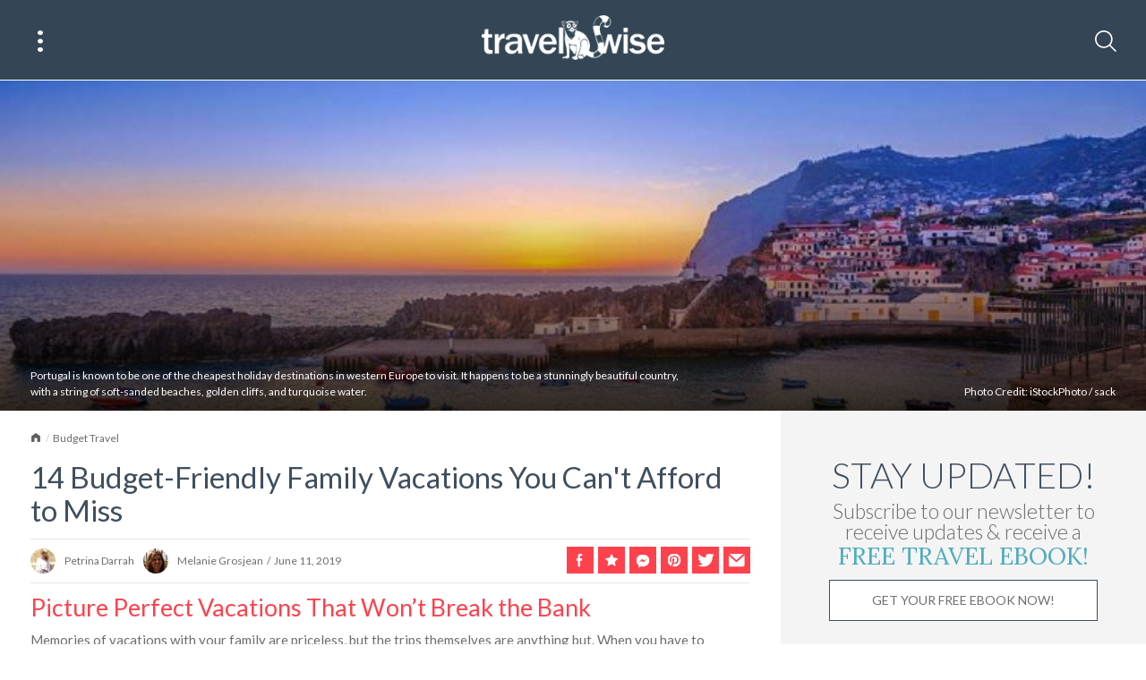

--- FILE ---
content_type: text/html; charset=UTF-8
request_url: https://travelwise.life/cheap-family-vacations/?all=1
body_size: 63617
content:
<!doctype html><html lang="en-US" class="no-js"><head><meta charset="UTF-8"><link href="//www.google-analytics.com" rel="dns-prefetch"><meta http-equiv="X-UA-Compatible" content="IE=edge"><meta name="viewport" content="width=device-width,initial-scale=1,minimum-scale=1,maximum-scale=1"><meta name='robots' content='index, follow, max-image-preview:large, max-snippet:-1, max-video-preview:-1' /><style>img:is([sizes="auto" i],[sizes^="auto," i]){contain-intrinsic-size:3000px 1500px}</style><style>html{line-height:1.15;-ms-text-size-adjust:100%;-webkit-text-size-adjust:100%}body{margin:0}article,aside,footer,header,nav,section{display:block}h1{font-size:2em;margin:0.67em 0}figcaption,figure,main{display:block}figure{margin:1em 40px}hr{box-sizing:content-box;height:0;overflow:visible}pre{font-family:monospace,monospace;font-size:1em}a{background-color:transparent;-webkit-text-decoration-skip:objects}abbr[title]{border-bottom:none;text-decoration:underline;text-decoration:underline dotted}b,strong{font-weight:inherit}b,strong{font-weight:bolder}code,kbd,samp{font-family:monospace,monospace;font-size:1em}dfn{font-style:italic}mark{background-color:#ff0;color:#000}small{font-size:80%}sub,sup{font-size:75%;line-height:0;position:relative;vertical-align:baseline}sub{bottom:-0.25em}sup{top:-0.5em}audio,video{display:inline-block}audio:not([controls]){display:none;height:0}img{border-style:none}svg:not(:root){overflow:hidden}button,input,optgroup,select,textarea{font-family:sans-serif;font-size:100%;line-height:1.15;margin:0}button,input{overflow:visible}button,select{text-transform:none}button,html [type="button"],[type="reset"],[type="submit"]{-webkit-appearance:button}button::-moz-focus-inner,[type="button"]::-moz-focus-inner,[type="reset"]::-moz-focus-inner,[type="submit"]::-moz-focus-inner{border-style:none;padding:0}button:-moz-focusring,[type="button"]:-moz-focusring,[type="reset"]:-moz-focusring,[type="submit"]:-moz-focusring{outline:1px dotted ButtonText}fieldset{padding:0.35em 0.75em 0.625em}legend{box-sizing:border-box;color:inherit;display:table;max-width:100%;padding:0;white-space:normal}progress{display:inline-block;vertical-align:baseline}textarea{overflow:auto}[type="checkbox"],[type="radio"]{box-sizing:border-box;padding:0}[type="number"]::-webkit-inner-spin-button,[type="number"]::-webkit-outer-spin-button{height:auto}[type="search"]{-webkit-appearance:textfield;outline-offset:-2px}[type="search"]::-webkit-search-cancel-button,[type="search"]::-webkit-search-decoration{-webkit-appearance:none}::-webkit-file-upload-button{-webkit-appearance:button;font:inherit}details,menu{display:block}summary{display:list-item}canvas{display:inline-block}template{display:none}[hidden]{display:none}html{box-sizing:border-box;font-size:62.5%;overflow:-moz-scrollbars-vertical;overflow-y:scroll}*,*:before,*:after{box-sizing:inherit;-webkit-font-smoothing:antialiased;font-smoothing:antialiased;text-rendering:optimizeLegibility}body{margin:0;padding:0;font-family:sans-serif;color:#6d6d6d;font-size:1.5rem;line-height:1.6em}h1,h2,h3,h4,h5,h6{margin:0;padding:0}hr{margin:0 0 3rem}h1{font-size:2.3rem;line-height:2.5rem;margin:0 0 1rem;padding:0}h2{font-size:1.3rem;line-height:2.5rem;margin:0 0 1rem;padding:0}h3{font-size:1.3rem;line-height:1rem;margin:0 0 1rem;padding:0}h4{font-size:1.1rem;line-height:1rem;margin:0 0 1rem;padding:0}h5{font-size:1.1rem;line-height:1rem;margin:0 0 1rem;padding:0}h6{font-size:1.1rem;line-height:1rem;margin:0 0 1rem;padding:0}ul,p{line-height:2.4rem;margin:0 0 1rem;padding:0}ol,ul{margin:0 0 1rem 2rem;padding:0}ol>li,ul>li{padding:0;margin:0 0 1rem}ol>li>ul,ul>li>ul{margin-top:1em}a,a:link,a:hover,a:active,a:focus,a:visited{text-decoration:none}.sr-only{position:absolute;width:1px;height:1px;padding:0;margin:-1px;overflow:hidden;clip:rect(0,0,0,0);border:0}.container{position:relative;min-width:320px;max-width:1350px;margin:auto}.container.padding{padding-left:1rem;padding-right:1rem}.text-uppercase{text-transform:uppercase}.background-image img{display:none !important}body.tag .header-image,body.category .header-image,body.single .header-image{padding-top:48.8%}.image-text-overlay{position:absolute;width:100%;bottom:0;left:0}.image-text-overlay,.image-text-overlay:link,.image-text-overlay:hover,.image-text-overlay:active,.image-text-overlay:focus,.image-text-overlay:visited,.image-text-overlay h6,.image-text-overlay h6:link,.image-text-overlay h6:hover,.image-text-overlay h6:active,.image-text-overlay h6:focus,.image-text-overlay h6:visited,.image-text-overlay .source-credit,.image-text-overlay .source-credit:link,.image-text-overlay .source-credit:hover,.image-text-overlay .source-credit:active,.image-text-overlay .source-credit:focus,.image-text-overlay .source-credit:visited,.image-text-overlay a,.image-text-overlay a:link,.image-text-overlay a:hover,.image-text-overlay a:active,.image-text-overlay a:focus,.image-text-overlay a:visited{color:#fff}.critical-hidden{display:none}body.device-type-phone.hero-graphic-root .hero-graphic{height:744px;height:100vh}body.device-type-phone.hero-graphic-root #main-outer-wrapper{margin-top:744px;margin-top:100vh}body.device-type-phone.home .front-page-featured .slide{height:744px;height:100vh}body.device-type-computer.home .front-page-featured .slide,body.device-type-tablet.home .front-page-featured .slide{height:744px}body.device-type-phone.single #footer-social-bar-vertical-space,body.device-type-phone.single #footer-social-bar,body.device-type-phone.single #copyright,body.device-type-phone.single #footer,body.device-type-phone.single #footer-instagram,body.device-type-phone.home #footer-social-bar-vertical-space,body.device-type-phone.home #footer-social-bar,body.device-type-phone.home #copyright,body.device-type-phone.home #footer,body.device-type-phone.home #footer-instagram{display:none}body.device-type-phone.home #main-outer-wrapper{display:none}a,a:link,a:hover,a:active,a:focus,a:visited{color:#6d6d6d}.cover-image{background-repeat:no-repeat;background-position:center center;background-size:cover}.cover-image img{display:none}.cover-image.align-top{background-position:top center !important}.cover-image.align-center{background-position:center center !important}.cover-image.align-bottom{background-position:bottom center !important}#main-outer-wrapper{margin-top:6rem;overflow:hidden;transition:margin-top .2s}#main-outer-wrapper:after{content:"";display:table;clear:both}@media(max-width:767px){.header-gallery .caption-source-credit{left:auto;right:0;width:auto}}.breadcrumb>li+li:before{padding:0 5px;color:#ccc;content:"/ "}.author-image{display:inline-block;border-radius:50%;overflow:hidden}.author-image>img{display:block;width:2.8rem;height:2.8rem}.social-links.single-social-sharing-links{display:none}.search-form-phone .search-input::-webkit-input-placeholder{color:#fff}.search-form-phone .search-input::-moz-placeholder{color:#fff}.search-form-phone .search-input:-ms-input-placeholder{color:#fff}.search-form-phone .search-input:-moz-placeholder{color:#fff}.ypa iframe{width:100%}#main-outer-wrapper,#main-inner-wrapper{min-height:calc(100vh - 60px - 440px)}@media(min-width:768px){#main-outer-wrapper,#main-inner-wrapper{min-height:calc(100vh - 74px - 304px)}}@media(min-width:768px){body.single.interstitial.layout-1.device-type-phone #main,body.single.interstitial.layout-1.device-type-phone #sidebar,body.single.interstitial.layout-1.device-type-tablet #main,body.single.interstitial.layout-1.device-type-tablet #sidebar,body.single.interstitial.layout-1.device-type-computer #main,body.single.interstitial.layout-1.device-type-computer #sidebar,body.single.interstitial.layout-16.device-type-phone #main,body.single.interstitial.layout-16.device-type-phone #sidebar,body.single.interstitial.layout-16.device-type-tablet #main,body.single.interstitial.layout-16.device-type-tablet #sidebar,body.single.interstitial.layout-16.device-type-computer #main,body.single.interstitial.layout-16.device-type-computer #sidebar{float:none;padding-bottom:8rem}body.single.interstitial.layout-1.device-type-phone #main-inner-wrapper,body.single.interstitial.layout-1.device-type-tablet #main-inner-wrapper,body.single.interstitial.layout-1.device-type-computer #main-inner-wrapper,body.single.interstitial.layout-16.device-type-phone #main-inner-wrapper,body.single.interstitial.layout-16.device-type-tablet #main-inner-wrapper,body.single.interstitial.layout-16.device-type-computer #main-inner-wrapper{display:flex;justify-content:space-between;align-items:stretch}body.single.interstitial.layout-1.device-type-phone #sidebar,body.single.interstitial.layout-1.device-type-tablet #sidebar,body.single.interstitial.layout-1.device-type-computer #sidebar,body.single.interstitial.layout-16.device-type-phone #sidebar,body.single.interstitial.layout-16.device-type-tablet #sidebar,body.single.interstitial.layout-16.device-type-computer #sidebar{height:auto}body.single.interstitial.layout-1.device-type-phone #sidebar .full-article-cta,body.single.interstitial.layout-1.device-type-tablet #sidebar .full-article-cta,body.single.interstitial.layout-1.device-type-computer #sidebar .full-article-cta,body.single.interstitial.layout-16.device-type-phone #sidebar .full-article-cta,body.single.interstitial.layout-16.device-type-tablet #sidebar .full-article-cta,body.single.interstitial.layout-16.device-type-computer #sidebar .full-article-cta{position:absolute;bottom:2rem}}body.contact-us:not(.cfversion-legacy) .acf-form-submit .acf-button{background-color:#fe424d}body.contact-us:not(.cfversion-legacy) .acf-form{border-bottom-color:#1aa6b7}body.contact-us:not(.cfversion-legacy) .form-wrapper .address{border-left-color:#1aa6b7}@media(min-width:1200px){body.contact-us:not(.cfversion-legacy) .acf-form .acf-fields{border-right-color:#1aa6b7}}@media(min-width:768px){body.contact-us:not(.cfversion-legacy) #main-inner-wrapper{background:url(//media.travelwise.life/wp-content/themes/travelwise2/img/contact-us-bg-tablet-portrait.jpg);background-repeat:no-repeat;background-position:center center;background-size:cover;padding:0 3.4rem}body.contact-us:not(.cfversion-legacy) #sidebar{background:rgba(255,255,255,.8)}}@media(min-width:768px)and (orientation:landscape),(min-width:992px){body.contact-us:not(.cfversion-legacy).device-type-computer .container.padding{padding-left:3.4rem;padding-right:3.4rem}}#header{background:#344655;position:fixed;top:0;left:0;width:100%;border-bottom:1px solid #fff;transition:height .3s;z-index:200}body.home #header{background:rgba(0,0,0,.25)}#header,#header .wrapper>div{height:6rem}#header .wrapper{position:relative}#header .wrapper>div{text-align:center;white-space:nowrap;vertical-align:middle}#header .wrapper>div:before{content:"";display:inline-block;height:100%;vertical-align:middle}#header .wrapper>div>*{display:inline-block;vertical-align:middle}#header .wrapper .wrapper-left,#header .wrapper .wrapper-right{position:absolute;top:0}#header .wrapper .wrapper-left .bg-icon-png,#header .wrapper .wrapper-left .bg-icon-svg,#header .wrapper .wrapper-left svg,#header .wrapper .wrapper-right .bg-icon-png,#header .wrapper .wrapper-right .bg-icon-svg,#header .wrapper .wrapper-right svg{transition:all .3s;display:block;fill:#fff;width:auto;height:24px}#header .wrapper .wrapper-left .bg-icon-png,#header .wrapper .wrapper-left .bg-icon-svg,#header .wrapper .wrapper-right .bg-icon-png,#header .wrapper .wrapper-right .bg-icon-svg{width:24px}#header .wrapper .wrapper-left{left:3rem}#header .wrapper .wrapper-right{right:1rem}#header .wrapper .wrapper-center img{max-width:14.6rem;margin:1rem}#header .wrapper .header-search-button{margin-top:.25rem}.front-page-featured .slider .slide{position:absolute;top:0;left:0;right:0;bottom:0;display:none}.front-page-featured .slider .slide:first-child{display:block}.front-page-featured .slider .slide .image{position:absolute;top:0;left:0;right:0;bottom:0;background-repeat:no-repeat;background-position:center center;background-size:cover;z-index:100}.front-page-featured .slider .slide .image:before{content:"";position:absolute;height:80%;left:0;right:0;bottom:0;background:linear-gradient(rgba(0,0,0,0),black)}.front-page-featured .slider .slide .text{position:absolute;width:100%;bottom:9.4rem;left:0;z-index:200}.front-page-featured .slider .slide .text,.front-page-featured .slider .slide .text:link,.front-page-featured .slider .slide .text:hover,.front-page-featured .slider .slide .text:active,.front-page-featured .slider .slide .text:focus,.front-page-featured .slider .slide .text:visited,.front-page-featured .slider .slide .text a,.front-page-featured .slider .slide .text a:link,.front-page-featured .slider .slide .text a:hover,.front-page-featured .slider .slide .text a:active,.front-page-featured .slider .slide .text a:focus,.front-page-featured .slider .slide .text a:visited{color:#fff}.front-page-featured .slider .slide .text .byline{margin:0 0 1.9rem}.front-page-featured .slider .slide .text .byline p{margin:0}.front-page-featured .slider .slide .text .category-name{margin:0 0 .2rem}.front-page-featured .slider .slide .text .post-title{font-weight:500;margin-bottom:.1rem;font-size:2.3rem;line-height:2.5rem;padding:0}.front-page-featured .slider .slide .text .excerpt p{margin-bottom:4.1rem}.front-page-featured .slider .slide .text .permalink{display:block;width:100%;text-align:center;border:1px solid #fff;padding:.9rem}.front-page-featured .slider .slide .text .permalink,.front-page-featured .slider .slide .text .permalink:link,.front-page-featured .slider .slide .text .permalink:hover,.front-page-featured .slider .slide .text .permalink:active,.front-page-featured .slider .slide .text .permalink:focus,.front-page-featured .slider .slide .text .permalink:visited{text-decoration:none}body.single #main{padding-top:1rem}body.single .related-articles-tablet-landscape-and-desktop{display:none}body.single .single-article .title-social-wrapper .post-title,body.single .single-article>.post-title{font-size:2.2rem;line-height:1.14em;font-weight:400;margin:0 0 1.3rem}body.single .single-article .title-social-wrapper .post-title,body.single .single-article .title-social-wrapper .post-title:link,body.single .single-article .title-social-wrapper .post-title:hover,body.single .single-article .title-social-wrapper .post-title:active,body.single .single-article .title-social-wrapper .post-title:focus,body.single .single-article .title-social-wrapper .post-title:visited,body.single .single-article .title-social-wrapper .post-title a,body.single .single-article .title-social-wrapper .post-title a:link,body.single .single-article .title-social-wrapper .post-title a:hover,body.single .single-article .title-social-wrapper .post-title a:active,body.single .single-article .title-social-wrapper .post-title a:focus,body.single .single-article .title-social-wrapper .post-title a:visited,body.single .single-article>.post-title,body.single .single-article>.post-title:link,body.single .single-article>.post-title:hover,body.single .single-article>.post-title:active,body.single .single-article>.post-title:focus,body.single .single-article>.post-title:visited,body.single .single-article>.post-title a,body.single .single-article>.post-title a:link,body.single .single-article>.post-title a:hover,body.single .single-article>.post-title a:active,body.single .single-article>.post-title a:focus,body.single .single-article>.post-title a:visited{color:#3f4f5e}body.single .single-article .byline-wrapper{position:relative;display:block;border-top:1px solid #e8e8e8;border-bottom:1px solid #e8e8e8;padding:1rem .1rem;margin-bottom:1.2rem}body.single .single-article .byline-wrapper:after{content:"";display:table;clear:both}body.single .single-article .byline-wrapper .byline-root{position:static}body.single .single-article .byline-wrapper .byline-root .hover-bio{bottom:40px}body.single .single-article .byline-wrapper>div{font-size:1.2rem;line-height:2.8rem;float:left}body.single .single-article .byline-wrapper>div.byline,body.single .single-article .byline-wrapper>div.likes{margin-top:1px}body.single .single-article .byline-wrapper>div.author-image{margin-right:1rem}body.single .single-article .byline-wrapper>div.byline{margin-right:2rem}body.single .single-article .byline-wrapper>div.likes{margin-top:0;position:relative;padding:.2rem .5rem;padding-right:0;margin-left:.5rem}body.single .single-article .byline-wrapper>div.likes:before{content:"";width:.1rem;height:1.6rem;background:#686868;position:absolute;left:0;top:.8rem}body.single .single-article .byline-wrapper .social-links{float:right}body.single .single-article .content .source-credit a,body.single .single-article .content h6 a{text-decoration:none !important}body.single .single-article .content h2{font-size:2rem;line-height:1.1em;font-weight:400;color:#fe424d}body.single .single-article .content h3{font-size:1.8rem;line-height:1.1em;font-weight:400;color:#3f4f5e;margin:2rem 0 .5rem}body.single .single-article .content h4{font-size:1.7rem}body.single .single-article .content p{margin:0 0 2.1rem}body.single .single-article .content .content-image{position:relative;display:block;margin-left:-1rem;margin-right:-1rem}body.single .single-article .content .content-image:before{content:"";position:absolute;height:60%;left:0;right:0;bottom:0;background:linear-gradient(rgba(0,0,0,0),rgba(0,0,0,0.8))}body.single .single-article .content .content-image img{width:100%;height:auto;display:block}body.single .single-article .content .content-image .content-image-overlay{position:absolute;bottom:1.8rem;width:100%;padding-left:1rem;padding-right:1rem}body.single .single-article .content .content-image .content-image-overlay .content-image-caption,body.single .single-article .content .content-image .content-image-overlay .content-image-source-credit{font-size:1.1rem;line-height:1em}body.single .single-article .content .content-image .content-image-overlay .content-image-caption,body.single .single-article .content .content-image .content-image-overlay .content-image-caption:link,body.single .single-article .content .content-image .content-image-overlay .content-image-caption:hover,body.single .single-article .content .content-image .content-image-overlay .content-image-caption:active,body.single .single-article .content .content-image .content-image-overlay .content-image-caption:focus,body.single .single-article .content .content-image .content-image-overlay .content-image-caption:visited,body.single .single-article .content .content-image .content-image-overlay .content-image-caption a,body.single .single-article .content .content-image .content-image-overlay .content-image-caption a:link,body.single .single-article .content .content-image .content-image-overlay .content-image-caption a:hover,body.single .single-article .content .content-image .content-image-overlay .content-image-caption a:active,body.single .single-article .content .content-image .content-image-overlay .content-image-caption a:focus,body.single .single-article .content .content-image .content-image-overlay .content-image-caption a:visited,body.single .single-article .content .content-image .content-image-overlay .content-image-source-credit,body.single .single-article .content .content-image .content-image-overlay .content-image-source-credit:link,body.single .single-article .content .content-image .content-image-overlay .content-image-source-credit:hover,body.single .single-article .content .content-image .content-image-overlay .content-image-source-credit:active,body.single .single-article .content .content-image .content-image-overlay .content-image-source-credit:focus,body.single .single-article .content .content-image .content-image-overlay .content-image-source-credit:visited,body.single .single-article .content .content-image .content-image-overlay .content-image-source-credit a,body.single .single-article .content .content-image .content-image-overlay .content-image-source-credit a:link,body.single .single-article .content .content-image .content-image-overlay .content-image-source-credit a:hover,body.single .single-article .content .content-image .content-image-overlay .content-image-source-credit a:active,body.single .single-article .content .content-image .content-image-overlay .content-image-source-credit a:focus,body.single .single-article .content .content-image .content-image-overlay .content-image-source-credit a:visited{color:#fff;text-decoration:none}body.single .single-article .content .content-image .content-image-overlay .content-image-caption{display:none;float:left;max-width:60%;line-height:1.2em}body.single .single-article .content .content-image .content-image-overlay .content-image-source-credit{float:right;position:absolute;right:1rem;bottom:0}body.single .single-article .content .wp-caption{width:auto !important;margin:0;margin-left:-1rem;margin-right:-1rem}body.single .single-article .content .wp-caption .content-image{width:100%;margin:0}body.single .single-article .content .wp-caption .wp-caption-text{font-style:italic;padding-left:1rem;padding-right:1rem}body.single .single-article .content .content-infographic img{width:100%}body.single .single-article .content .source-credit,body.single .single-article .content h6{font-size:1.1rem;line-height:1em;overflow:visible;margin:0;text-align:right}body.single .single-article .content .source-credit,body.single .single-article .content .source-credit:link,body.single .single-article .content .source-credit:hover,body.single .single-article .content .source-credit:active,body.single .single-article .content .source-credit:focus,body.single .single-article .content .source-credit:visited,body.single .single-article .content .source-credit a,body.single .single-article .content .source-credit a:link,body.single .single-article .content .source-credit a:hover,body.single .single-article .content .source-credit a:active,body.single .single-article .content .source-credit a:focus,body.single .single-article .content .source-credit a:visited,body.single .single-article .content h6,body.single .single-article .content h6:link,body.single .single-article .content h6:hover,body.single .single-article .content h6:active,body.single .single-article .content h6:focus,body.single .single-article .content h6:visited,body.single .single-article .content h6 a,body.single .single-article .content h6 a:link,body.single .single-article .content h6 a:hover,body.single .single-article .content h6 a:active,body.single .single-article .content h6 a:focus,body.single .single-article .content h6 a:visited{color:#fff}body.single .single-article .content .source-credit{position:absolute;right:2.2rem;bottom:1.8rem}body.single .single-article .content h6{transform:translate(-1rem,-4.6rem);height:0}body.single .single-article .content .you-may-like-wrapper .article h2,body.single .single-article .content .you-may-like-wrapper .article .title{font-size:1.65rem;line-height:1.32em;margin:0}body.single .single-article .content .photo-credit{position:relative}body.single .single-article .content .photo-credit .caption{display:none;position:absolute;left:3.2rem;bottom:1.8rem;font-size:1.1rem;line-height:1.1em;overflow:visible;max-width:60%;margin:0}body.single .single-article .content .photo-credit .source-credit{right:0rem}body.single .single-article .breadcrumb{font-size:1.2rem;line-height:1em;list-style:none;margin:0 0 1.9rem;padding:0 .1rem}body.single .single-article .breadcrumb:after{content:"";display:table;clear:both}body.single .single-article .breadcrumb li{float:left;display:block;margin:0}body.single .single-article .breadcrumb .home a{display:block;width:1rem;height:1rem;background:url(//media.travelwise.life/wp-content/themes/travelwise2/img/breadcrumb-home.png) no-repeat center center}body.single .single-article .breadcrumb>li+li:before{padding:0 .2rem 0 .6rem}body.single .content>*:not(.ad):not(.system1-links):not(.ppc) a{text-decoration:underline}body.single .content>*:not(.ad):not(.system1-links):not(.ppc) a,body.single .content>*:not(.ad):not(.system1-links):not(.ppc) a:link,body.single .content>*:not(.ad):not(.system1-links):not(.ppc) a:hover,body.single .content>*:not(.ad):not(.system1-links):not(.ppc) a:active,body.single .content>*:not(.ad):not(.system1-links):not(.ppc) a:focus,body.single .content>*:not(.ad):not(.system1-links):not(.ppc) a:visited{color:#fe424d}.authors-bylines-wrapper,.authors-bylines-wrapper .authors-bylines,.authors-bylines-wrapper .authors-byline,.authors-bylines-wrapper .author-image,.authors-bylines-wrapper .byline-root,.authors-bylines-wrapper .author-link{float:left;font-size:1.2rem;line-height:2.8rem}.authors-bylines-wrapper .date-wrapper{padding:.2rem 0}.authors-bylines-wrapper .date-wrapper,.authors-bylines-wrapper .date-wrapper>span{float:left;display:block;font-size:1.2rem;line-height:2.8rem}.authors-bylines-wrapper .authors-byline,.authors-bylines-wrapper .author-image{margin-right:1rem}.authors-bylines-wrapper .authors-byline:last-child{margin-right:0}.authors-bylines-wrapper .author-link{display:block}.header-gallery .image:before,.header-image .image:before{content:"";position:absolute;height:60%;left:0;right:0;bottom:0;background:linear-gradient(rgba(0,0,0,0),rgba(0,0,0,0.8))}.header-image{position:relative;z-index:100}.header-image .image{position:absolute;top:0;left:0;right:0;bottom:0;background-repeat:no-repeat;background-position:center center;background-size:cover}.header-image .caption{display:none}.header-image .image-text-overlay{position:absolute;bottom:0;left:0;width:100%;text-align:right;padding:1rem;z-index:200}.header-image .image-text-overlay,.header-image .image-text-overlay p,.header-image .image-text-overlay h6,.header-image .image-text-overlay .source-credit{font-size:1.1rem}.header-image .image-text-overlay p{margin-bottom:1.5rem;line-height:2rem}.header-image .image-text-overlay h6{margin-bottom:0}.header-image .image-text-overlay a,.header-image .image-text-overlay a:link,.header-image .image-text-overlay a:hover,.header-image .image-text-overlay a:active,.header-image .image-text-overlay a:focus,.header-image .image-text-overlay a:visited{color:#fff}.header-image .image-text-overlay .excerpt p{margin-bottom:1.5rem;line-height:2rem}.header-image .excerpt{padding:0 1rem}.header-gallery{position:relative}.header-gallery .cover-image{padding-top:49.1935483871%}.header-gallery .caption-source-credit{font-size:1.1rem;text-align:right;line-height:24px;padding:10px;width:100%;position:absolute;left:0;bottom:0}.header-gallery .caption-source-credit,.header-gallery .caption-source-credit:link,.header-gallery .caption-source-credit:hover,.header-gallery .caption-source-credit:active,.header-gallery .caption-source-credit:focus,.header-gallery .caption-source-credit:visited,.header-gallery .caption-source-credit *,.header-gallery .caption-source-credit *:link,.header-gallery .caption-source-credit *:hover,.header-gallery .caption-source-credit *:active,.header-gallery .caption-source-credit *:focus,.header-gallery .caption-source-credit *:visited,.header-gallery .caption-source-credit a,.header-gallery .caption-source-credit a:link,.header-gallery .caption-source-credit a:hover,.header-gallery .caption-source-credit a:active,.header-gallery .caption-source-credit a:focus,.header-gallery .caption-source-credit a:visited{color:#fff}.header-gallery ul,.header-gallery li{list-style:none;margin:0;padding:0}.header-gallery li{position:relative;display:none}.header-gallery li:first-child{display:block}.header-gallery li.slick-slide{display:block}.header-gallery li.slick-slide img{display:none}.header-gallery .slick-arrow.slick-next{right:5%}.header-gallery .slick-arrow.slick-prev{left:5%}body footer.secondary-footer.site-footer-condensed{display:none}body.interstitial .secondary-footer.site-footer-condensed .container{z-index:100;background:#414f5d;display:flex;justify-content:space-between;padding:0 1rem}body.interstitial .secondary-footer.site-footer-condensed .container::before,body.interstitial .secondary-footer.site-footer-condensed .container::after{display:none}body.interstitial .secondary-footer.site-footer-condensed .lower .menu.secondary{padding:1.2rem 0}body.interstitial .secondary-footer.site-footer-condensed .lower .menu.secondary ul{margin:0;padding:0;display:flex;list-style-type:none;line-height:1.6rem}body.interstitial .secondary-footer.site-footer-condensed .lower .menu.secondary ul li{margin:0}body.interstitial .secondary-footer.site-footer-condensed .lower .menu.secondary ul li:first-child::after,body.interstitial .secondary-footer.site-footer-condensed .lower .menu.secondary ul li:nth-child(2)::after{content:"|";font-size:1.2rem;padding:0 5px;color:#fff}body.interstitial .secondary-footer.site-footer-condensed .lower .menu.secondary ul a{color:#fff;font-size:1.2rem;text-decoration:none;text-transform:uppercase}body.interstitial .secondary-footer.site-footer-condensed .lower .copyright-block{padding:1.2rem 0}body.interstitial .secondary-footer.site-footer-condensed .lower .copyright{color:#fff;line-height:1.6rem;font-size:1.2rem}body.interstitial .secondary-footer.site-footer-condensed .lower .copyright a{font-size:1.2rem;text-decoration:none;color:#fff}body.interstitial #main-inner-wrapper{min-height:calc(100vh - 11.5rem)}@media(max-width:767px){body.interstitial .copyright-block{display:none}}@media(max-width:1199px){body.interstitial .primary-footer{display:none}body.interstitial .secondary-footer.site-footer-condensed{display:block}}body.single.interstitial #main{padding-top:0}body.single.interstitial .header-image{padding-top:49.3333333333%}body.single.interstitial .post-title{background:#1aa6b7;color:#fff;font-size:2.1rem;line-height:1.3em;font-weight:400;padding:.5rem 0}body.single.interstitial .excerpt-paragraphs{padding:.4rem 0 1rem}body.single.interstitial .excerpt-paragraphs p{font-size:1.25rem;line-height:1.3em;margin-bottom:1.4rem}body.single.interstitial .excerpt-paragraphs p:nth-child(2){display:none}body.single.interstitial #sidebar,body.single.interstitial .ppc-interstitial .ppc:not(.ppc-v60):not(.ppc-v61):not(.ppc-v62):not(.ppc-v63):not(.ppc-v78){background:#f5f4f5}body.single.interstitial .ppc-interstitial .ppc:not(.ppc-v28):not(.ppc-v29):not(.ppc-v54):not(.ppc-v60):not(.ppc-v61):not(.ppc-v62):not(.ppc-v63):not(.ppc-v64):not(.ppc-v65):not(.ppc-v78){margin:0}body.single.interstitial .ppc-interstitial .ppc:not(.ppc-v28):not(.ppc-v29):not(.ppc-v54):not(.ppc-v60):not(.ppc-v61):not(.ppc-v62):not(.ppc-v63):not(.ppc-v64):not(.ppc-v65):not(.ppc-v78) .ppclisting{background:#fff}body.single.interstitial .ppc-interstitial .ppc:not(.ppc-v28):not(.ppc-v29):not(.ppc-v54):not(.ppc-v60):not(.ppc-v61):not(.ppc-v62):not(.ppc-v63):not(.ppc-v64):not(.ppc-v65):not(.ppc-v78) .ppclisting{margin:0 0 1.5rem;padding:.5rem}body.single.interstitial .full-article-cta a{background:#fff;text-align:center;padding:1rem 0;margin-bottom:1rem;display:block;font-size:2.6rem;line-height:1em}body.single.interstitial .full-article-cta a,body.single.interstitial .full-article-cta a:link,body.single.interstitial .full-article-cta a:hover,body.single.interstitial .full-article-cta a:active,body.single.interstitial .full-article-cta a:focus,body.single.interstitial .full-article-cta a:visited{color:#3f4f5e}body.single.interstitial .post-author{display:flex;font-size:1.2rem;line-height:2.8rem;font-family:"Lato",sans-serif;border-bottom:1px solid #cfcfcf;padding-bottom:1.5rem;padding-left:1.7rem}body.single.interstitial .post-author .authors-bylines-wrapper{padding-left:.5rem}body.interstitial:not(.layout-22) #header .wrapper .wrapper-left{display:none}.int-layout-16 .post-title{margin:0}.int-layout-16 .header-image{margin-bottom:2rem}.int-layout-16 .tablet-lan{display:none}@media(min-width:992px)and (orientation:landscape){.int-layout-16 .full-article-cta{display:none}.int-layout-16 .tablet-lan{display:block}}#main-outer-wrapper.int-layout-16 .tablet-lan a{text-align:left}body.single.interstitial.page-layout-17 #header .container{max-width:1200px}body.single.interstitial.page-layout-17 #header .container .wrapper-center{text-align:left}body.single.interstitial.page-layout-17 #header .container .wrapper-left.critical-hidden{display:none}body.single.interstitial.page-layout-17 #main-inner-wrapper:before{display:none}body.single.interstitial.page-layout-17 #main-inner-wrapper #main{margin:auto;float:none;max-width:1200px;width:auto}body.single.interstitial.page-layout-17 #main-inner-wrapper #main .container.padding{padding:0 !important}body.single.interstitial.page-layout-17 #main-inner-wrapper #main>*{padding-left:15px;padding-right:15px}body.single.interstitial.page-layout-17 #main-inner-wrapper .post-title{padding:1.5rem 1.5rem 0 1.5rem;font-size:4rem;line-height:3.8rem;letter-spacing:-1px;font-weight:600;color:#2278bb;background:none}body.single.interstitial.page-layout-17 #main-inner-wrapper .excerpt-paragraphs .container h2{font-size:2.3rem}body.single.interstitial.page-layout-17 #main-inner-wrapper .excerpt-paragraphs .container h3{font-size:1.8rem;line-height:2.1rem;margin:1rem 0}body.single.interstitial.page-layout-17 #main-inner-wrapper .full-article-cta a{text-align:left;font-size:1.2rem;background:none}.int-layout-17 .post-title{margin:0}.int-layout-17 .header-image{margin-bottom:2rem}.int-layout-17 .tablet-lan{display:none}@media(min-width:992px)and (orientation:landscape){.int-layout-17 .tablet-lan{display:block}}#main-outer-wrapper.int-layout-17 .tablet-lan a{text-align:left}body.single.interstitial.page-layout-18 #main{width:100%}body.single.interstitial.page-layout-18 #main-inner-wrapper::before{display:none}body.single.interstitial.page-layout-18 .ppc-interstitial{padding-left:15px;padding-right:15px}body.single.interstitial.page-layout-19 #header .container{max-width:1200px}body.single.interstitial.page-layout-19 #header .container .wrapper-center{text-align:left}body.single.interstitial.page-layout-19 #header .container .wrapper-left.critical-hidden{display:none}body.single.interstitial.page-layout-19 #main-inner-wrapper{margin:2rem auto 0 auto}body.single.interstitial.page-layout-19 #main-inner-wrapper:before{display:none}body.single.interstitial.page-layout-19 #main-inner-wrapper #main{margin:auto;float:none;max-width:1200px;width:auto}body.single.interstitial.page-layout-19 #main-inner-wrapper #main .container.padding{padding:0 !important}body.single.interstitial.page-layout-19 #main-inner-wrapper #main>*{padding-left:15px;padding-right:15px}body.single.interstitial.page-layout-19 #main-inner-wrapper .post-title{padding:1.5rem 0;border-bottom:1px solid #cfcfcf;font-size:4rem;line-height:3.8rem;letter-spacing:-1px;font-weight:600;color:#2278bb;background:none}body.single.interstitial.page-layout-19 #main-inner-wrapper .excerpt-paragraphs .container h2{font-size:2.3rem}body.single.interstitial.page-layout-19 #main-inner-wrapper .excerpt-paragraphs .container h3{font-size:1.8rem;line-height:2.1rem;margin:1rem 0}body.single.interstitial.page-layout-19 #main-inner-wrapper .full-article-cta a{text-align:left;font-size:1.2rem;background:none}.int-layout-19 .post-title{margin:0}.int-layout-19 .header-image{margin-bottom:2rem}.int-layout-19 .tablet-lan{display:none}@media(min-width:768px){.int-layout-19 #main{min-height:0px !important}}@media(min-width:992px)and (orientation:landscape){.int-layout-19 .tablet-lan{display:block}}#main-outer-wrapper.int-layout-19 .tablet-lan a{text-align:left}body.single.interstitial.page-layout-21{margin:0 auto}body.single.interstitial.page-layout-21 #wrapper{margin-top:6rem}@media(min-width:768px){body.single.interstitial.page-layout-21 #wrapper{margin-top:7rem}}@media(min-width:768px)and (orientation:landscape),(min-width:992px){body.single.interstitial.page-layout-21 #wrapper{margin-top:9rem}}body.single.interstitial.page-layout-21 #header .container .wrapper-center{text-align:left}body.single.interstitial.page-layout-21 .interstitial-content{max-width:1200px;margin-left:auto;margin-right:auto}body.single.interstitial.page-layout-21 *{font-style:normal;font-family:"Roboto",sans-serif}body.single.interstitial.page-layout-21 .interstitial-content .title{padding:2rem;background-color:#005482;text-align:center}body.single.interstitial.page-layout-21 .interstitial-content .title span{font-size:2rem;line-height:1em;font-weight:300;color:#fff}body.single.interstitial.page-layout-21 .interstitial-content .article-content{padding:1.5rem}body.single.interstitial.page-layout-21 .interstitial-content .article-content p{margin-bottom:1rem;font-size:1.6rem;line-height:1.8em;color:#3e515d}body.single.interstitial.page-layout-21 .interstitial-content .article-content .twoclick-list{padding-bottom:1.5rem}body.single.interstitial.page-layout-21 .interstitial-footer{padding-bottom:2rem;text-align:left;font-size:1.5rem;line-height:1em}body.single.interstitial.page-layout-21 .interstitial-footer a{text-decoration:underline;color:#065286;font-weight:400;font-size:1.5rem}body.single.interstitial.page-layout-21 .interstitial-footer a:after{display:inline;content:">>"}.int-layout-22 .post-title{margin:0}.int-layout-22 .header-image{margin-bottom:2rem}.int-layout-22 .tablet-lan{display:none}.int-layout-22 .excerpt-paragraphs .container h2{font-size:2.3rem}@media(min-width:992px)and (orientation:landscape){.int-layout-22 .full-article-cta{display:none}.int-layout-22 .tablet-lan{display:block}}#main-outer-wrapper.int-layout-22 .tablet-lan a{text-align:left}.interstitial-page.layout-23{margin-top:6rem}.interstitial-page.layout-23 .interstitial-content{margin-left:0;margin-right:0}.interstitial-page.layout-23 .interstitial-content .title{padding:2rem;background-color:#005482;text-align:center}.interstitial-page.layout-23 .interstitial-content .title span{font-size:2rem;line-height:1em;font-weight:300;color:#fff}.interstitial-page.layout-23 .interstitial-content .article-image{--i:0;padding-top:50%;position:relative}.interstitial-page.layout-23 .interstitial-content .article-image .image{position:absolute;top:0;left:0;right:0;bottom:0;background-repeat:no-repeat;background-position:center center;background-size:cover}.interstitial-page.layout-23 .interstitial-content .excerpt{padding:1.5rem}.interstitial-page.layout-23 .interstitial-content .excerpt h2,.interstitial-page.layout-23 .interstitial-content .excerpt h3,.interstitial-page.layout-23 .interstitial-content .excerpt h4{text-transform:capitalize;font-size:2rem;line-height:2.4rem}.interstitial-page.layout-23 .interstitial-content .excerpt p{margin-bottom:1rem;font-size:1.4rem;line-height:2.4rem;color:#3e515d}.interstitial-page.layout-23 .interstitial-ppc{padding-left:1.5rem;padding-right:1.5rem}.interstitial-page.layout-23 .interstitial-tablet-lan{display:none}.interstitial-page.layout-23 .interstitial-footer{margin:3rem 0;text-align:center;font-size:1.2rem;line-height:1em}.interstitial-page.layout-23 .interstitial-footer a{text-decoration:none;color:#325a96}.interstitial-page.layout-23 .interstitial-footer a:after{display:inline;content:">>"}@media(min-width:768px){.interstitial-page.layout-23 .interstitial-content .title span{font-size:4rem;line-height:1em}}@media(min-width:992px){.interstitial-page.layout-23{margin-top:9rem;min-height:calc(100vh - 13rem)}.interstitial-page.layout-23 .interstitial-flex{display:flex;flex-wrap:nowrap;align-items:stretch;margin-left:0;margin-right:0}.interstitial-page.layout-23 .interstitial-flex .interstitial-content{width:100%;margin-right:0}.interstitial-page.layout-23 .interstitial-flex .interstitial-content .title span{font-size:2.8rem;line-height:1em}.interstitial-page.layout-23 .interstitial-flex .interstitial-ppc{width:40%}.interstitial-page.layout-23 .interstitial-footer{margin-top:1rem}}.interstitial-page.layout-23 .interstitial-footer{margin:3rem 0;text-align:center;font-size:1.2rem;line-height:1em}.interstitial-page.layout-23 .interstitial-footer a{color:#065286;font-size:1.4rem;font-weight:400;text-transform:uppercase}.interstitial-page.layout-23 .interstitial-footer a:after{display:inline;content:">>"}body.interstitial-24 iframe,body.interstitial-24 #aswift_0_host,body.interstitial-24 .adsbygoogle{height:0 !important}body.interstitial-24 .menu-button{display:none}body.interstitial-24 .header-search-form .search-form{top:-2rem}body.interstitial-24 #header{height:4rem;background-color:#fff}body.interstitial-24 #header .wrapper-center{height:4rem;text-align:left}body.interstitial-24 #header .wrapper-center a{background:url(//media.travelwise.life/wp-content/themes/travelwise2/img/logo-black.png) no-repeat;background-size:contain;background-position:center;height:4rem;width:20rem}body.interstitial-24 #header .wrapper-center img{display:none}body.interstitial-24 #header .site-header-icon-search{height:4rem}body.interstitial-24 #header .wrapper-right .bg-icon.bg-icon-svg.white-search{height:4rem;background:url(//media.travelwise.life/wp-content/themes/travelwise2/img/interstitial-icon-search.png) no-repeat;background-size:contain}body.interstitial-24 .interstitial-layout-24{padding:0;margin-top:4rem}body.interstitial-24 .interstitial-header .logo{left:25%}body.interstitial-24 .byline{padding:.5rem 1.5rem 0rem;margin:0;border:none}body.interstitial-24 .byline .post-author{font-family:"Open Sans",sans-serif;border:none;padding-left:0;padding-bottom:0;font-size:1.1rem;line-height:normal;font-weight:400;color:#3e515d;text-transform:capitalize}body.interstitial-24 .image-ratio{padding-top:48.7323943662%;position:relative}body.interstitial-24 .image-ratio .image{position:absolute;top:0;left:0;right:0;bottom:0;background-size:cover;background-position:center center;background-repeat:no-repeat}body.interstitial-24 .site-footer{display:none}body.interstitial-24 .site-footer.site-footer-condensed{height:unset;display:block;padding:0}body.interstitial-24 .site-footer.site-footer-condensed li{display:inline-block}.interstitial-layout-24 .interstitial-ppc{padding:0rem}.interstitial-layout-24 .interstitial-content .title{padding:1rem 2rem;background-color:#005482}.interstitial-layout-24 .interstitial-content .title h1{text-align:center;letter-spacing:0;font-size:1.8rem;line-height:2.2rem;font-family:sans-serif;text-align:center;font-weight:300;color:#fff;border:none;margin-bottom:0;padding:0}.interstitial-layout-24 .interstitial-content .excerpt{padding:1.2rem 1.5rem 0}.interstitial-layout-24 .interstitial-content .excerpt.excerpt-long,.interstitial-layout-24 .interstitial-content .excerpt h2,.interstitial-layout-24 .interstitial-content .excerpt h3,.interstitial-layout-24 .interstitial-content .excerpt h4,.interstitial-layout-24 .interstitial-content .excerpt h5,.interstitial-layout-24 .interstitial-content .excerpt h6{display:none}.interstitial-layout-24 .interstitial-content .excerpt p{margin-bottom:1rem;font-family:"Open Sans",sans-serif;font-size:1.4rem;line-height:2.3rem;color:#3e515d;font-weight:400}.interstitial-layout-24 .interstitial-footer{padding:1.5rem 0 3rem;text-align:center;font-size:1rem;line-height:1em;font-family:"Open Sans",sans-serif}.interstitial-layout-24 .interstitial-footer a{color:#065286;text-decoration:none}@media(min-width:768px){.interstitial-layout-24 .interstitial-content .excerpt.excerpt-short{display:none}.interstitial-layout-24 .interstitial-content .excerpt.excerpt-long{display:block}}@media(min-width:992px){.interstitial-layout-24 .interstitial-flex{display:flex;flex-wrap:nowrap;align-items:stretch}.interstitial-layout-24 .interstitial-flex .interstitial-content{width:calc(60% - 2rem);margin-right:2rem}.interstitial-layout-24 .interstitial-flex .interstitial-ppc{width:40%}.interstitial-layout-24 .interstitial-footer{padding-top:1rem}}.search-ppc .kw,.ppc .kw{color:#585858;text-align:left;padding:8px 0}.ysearch-ppc .kw,.ppc .kw{font-weight:normal;color:#585858;text-align:left;padding:8px 0}.ysearch-ppc .kw strong,.ppc .kw strong{font-weight:bold}.ysearch-ppc .kw,.ysearch-ppc .kw strong,.ppc .kw,.ppc .kw strong{font-family:sans-serif;color:#000;font-size:1.2rem;line-height:1em}body.computer .ppc .full-click{display:none}.ad-unit{text-align:center;display:block;position:relative;top:20px;z-index:100;overflow:visible;margin:2rem auto;margin-bottom:4.5rem}.ad-unit:before{content:"Advertisement";display:block;font-size:1rem;line-height:20px;color:dimgray;text-transform:uppercase;text-decoration:none;text-align:center;height:20px;position:absolute;z-index:200;top:-20px;width:100%}.ad-unit.TravelWise_Upper_Responsive{width:100%;height:280px;max-height:280px;clear:both}.ad-unit.TravelWise_Lower{margin-top:0}body:not(.computer) .ppc .ppclisting{position:relative}body:not(.computer) .ppc .full-click{position:absolute;top:0;left:0;right:0;bottom:0}@media(orientation:landscape){body:not(.phone) .ppc-ads-only .ppc:not(.ppc-v19):not(.ppc-v23):not(.ppc-v24):not(.ppc-v29):not(.ppc-v60):not(.ppc-v61):not(.ppc-v62):not(.ppc-v63) .ppclisting,body:not(.phone) .ppc-article .ppc:not(.ppc-v19):not(.ppc-v23):not(.ppc-v24):not(.ppc-v29):not(.ppc-v60):not(.ppc-v61):not(.ppc-v62):not(.ppc-v63) .ppclisting{position:relative}body:not(.phone) .ppc-ads-only .ppc:not(.ppc-v19):not(.ppc-v23):not(.ppc-v24):not(.ppc-v29):not(.ppc-v60):not(.ppc-v61):not(.ppc-v62):not(.ppc-v63) .ppclisting:after,body:not(.phone) .ppc-article .ppc:not(.ppc-v19):not(.ppc-v23):not(.ppc-v24):not(.ppc-v29):not(.ppc-v60):not(.ppc-v61):not(.ppc-v62):not(.ppc-v63) .ppclisting:after{content:"";display:table;clear:both}body:not(.phone) .ppc-ads-only .ppc:not(.ppc-v19):not(.ppc-v23):not(.ppc-v24):not(.ppc-v29):not(.ppc-v60):not(.ppc-v61):not(.ppc-v62):not(.ppc-v63) .ppclisting .ppc-text,body:not(.phone) .ppc-article .ppc:not(.ppc-v19):not(.ppc-v23):not(.ppc-v24):not(.ppc-v29):not(.ppc-v60):not(.ppc-v61):not(.ppc-v62):not(.ppc-v63) .ppclisting .ppc-text{float:left;width:70%}body:not(.phone) .ppc-ads-only .ppc:not(.ppc-v19):not(.ppc-v23):not(.ppc-v24):not(.ppc-v29):not(.ppc-v60):not(.ppc-v61):not(.ppc-v62):not(.ppc-v63) .ppclisting .ppcbutton,body:not(.phone) .ppc-article .ppc:not(.ppc-v19):not(.ppc-v23):not(.ppc-v24):not(.ppc-v29):not(.ppc-v60):not(.ppc-v61):not(.ppc-v62):not(.ppc-v63) .ppclisting .ppcbutton{clear:none !important;float:right;width:25%}body:not(.phone) .ppc-ads-only .ppc:not(.ppc-v19):not(.ppc-v23):not(.ppc-v24):not(.ppc-v29):not(.ppc-v60):not(.ppc-v61):not(.ppc-v62):not(.ppc-v63) .ppclisting .ppcbutton a,body:not(.phone) .ppc-article .ppc:not(.ppc-v19):not(.ppc-v23):not(.ppc-v24):not(.ppc-v29):not(.ppc-v60):not(.ppc-v61):not(.ppc-v62):not(.ppc-v63) .ppclisting .ppcbutton a{display:block;float:right;width:auto;padding-left:15px;padding-right:15px}body:not(.phone) .ppc-ads-only .ppc:not(.ppc-v19):not(.ppc-v23):not(.ppc-v24):not(.ppc-v29):not(.ppc-v60):not(.ppc-v61):not(.ppc-v62):not(.ppc-v63) .ppclisting .ppcbutton a,body:not(.phone) .ppc-ads-only .ppc:not(.ppc-v19):not(.ppc-v23):not(.ppc-v24):not(.ppc-v29):not(.ppc-v60):not(.ppc-v61):not(.ppc-v62):not(.ppc-v63) .ppclisting .ppcbutton a span,body:not(.phone) .ppc-article .ppc:not(.ppc-v19):not(.ppc-v23):not(.ppc-v24):not(.ppc-v29):not(.ppc-v60):not(.ppc-v61):not(.ppc-v62):not(.ppc-v63) .ppclisting .ppcbutton a,body:not(.phone) .ppc-article .ppc:not(.ppc-v19):not(.ppc-v23):not(.ppc-v24):not(.ppc-v29):not(.ppc-v60):not(.ppc-v61):not(.ppc-v62):not(.ppc-v63) .ppclisting .ppcbutton a span{white-space:nowrap}body:not(.phone) .ppc-ads-only .ppc:not(.ppc-v19):not(.ppc-v23):not(.ppc-v24):not(.ppc-v29):not(.ppc-v60):not(.ppc-v61):not(.ppc-v62):not(.ppc-v63) .ppclisting,body:not(.phone) .ppc-article .ppc:not(.ppc-v19):not(.ppc-v23):not(.ppc-v24):not(.ppc-v29):not(.ppc-v60):not(.ppc-v61):not(.ppc-v62):not(.ppc-v63) .ppclisting{position:relative}body:not(.phone) .ppc-ads-only .ppc:not(.ppc-v19):not(.ppc-v23):not(.ppc-v24):not(.ppc-v29):not(.ppc-v60):not(.ppc-v61):not(.ppc-v62):not(.ppc-v63) .ppclisting .ppcbutton a,body:not(.phone) .ppc-article .ppc:not(.ppc-v19):not(.ppc-v23):not(.ppc-v24):not(.ppc-v29):not(.ppc-v60):not(.ppc-v61):not(.ppc-v62):not(.ppc-v63) .ppclisting .ppcbutton a{position:absolute;top:50%;transform:translateY(-50%);margin-top:0;margin-bottom:0;right:0}body:not(.phone) .ppc-ads-only .ppc:not(.ppc-v19):not(.ppc-v23):not(.ppc-v24):not(.ppc-v29):not(.ppc-v60):not(.ppc-v61):not(.ppc-v62):not(.ppc-v63).ppc-v14 .ppclisting .ppcbutton a,body:not(.phone) .ppc-article .ppc:not(.ppc-v19):not(.ppc-v23):not(.ppc-v24):not(.ppc-v29):not(.ppc-v60):not(.ppc-v61):not(.ppc-v62):not(.ppc-v63).ppc-v14 .ppclisting .ppcbutton a{width:112px;padding-left:0;padding-right:0}body:not(.phone) .ppc-ads-only .ppc:not(.ppc-v19):not(.ppc-v23):not(.ppc-v24):not(.ppc-v29):not(.ppc-v60):not(.ppc-v61):not(.ppc-v62):not(.ppc-v63).ppc-v12 .ppclisting .ppc-text,body:not(.phone) .ppc-ads-only .ppc:not(.ppc-v19):not(.ppc-v23):not(.ppc-v24):not(.ppc-v29):not(.ppc-v60):not(.ppc-v61):not(.ppc-v62):not(.ppc-v63).ppc-v42 .ppclisting .ppc-text,body:not(.phone) .ppc-ads-only .ppc:not(.ppc-v19):not(.ppc-v23):not(.ppc-v24):not(.ppc-v29):not(.ppc-v60):not(.ppc-v61):not(.ppc-v62):not(.ppc-v63).ppc-v46 .ppclisting .ppc-text,body:not(.phone) .ppc-ads-only .ppc:not(.ppc-v19):not(.ppc-v23):not(.ppc-v24):not(.ppc-v29):not(.ppc-v60):not(.ppc-v61):not(.ppc-v62):not(.ppc-v63).ppc-v50 .ppclisting .ppc-text,body:not(.phone) .ppc-ads-only .ppc:not(.ppc-v19):not(.ppc-v23):not(.ppc-v24):not(.ppc-v29):not(.ppc-v60):not(.ppc-v61):not(.ppc-v62):not(.ppc-v63).ppc-v54 .ppclisting .ppc-text,body:not(.phone) .ppc-ads-only .ppc:not(.ppc-v19):not(.ppc-v23):not(.ppc-v24):not(.ppc-v29):not(.ppc-v60):not(.ppc-v61):not(.ppc-v62):not(.ppc-v63).ppc-v72 .ppclisting .ppc-text,body:not(.phone) .ppc-article .ppc:not(.ppc-v19):not(.ppc-v23):not(.ppc-v24):not(.ppc-v29):not(.ppc-v60):not(.ppc-v61):not(.ppc-v62):not(.ppc-v63).ppc-v12 .ppclisting .ppc-text,body:not(.phone) .ppc-article .ppc:not(.ppc-v19):not(.ppc-v23):not(.ppc-v24):not(.ppc-v29):not(.ppc-v60):not(.ppc-v61):not(.ppc-v62):not(.ppc-v63).ppc-v42 .ppclisting .ppc-text,body:not(.phone) .ppc-article .ppc:not(.ppc-v19):not(.ppc-v23):not(.ppc-v24):not(.ppc-v29):not(.ppc-v60):not(.ppc-v61):not(.ppc-v62):not(.ppc-v63).ppc-v46 .ppclisting .ppc-text,body:not(.phone) .ppc-article .ppc:not(.ppc-v19):not(.ppc-v23):not(.ppc-v24):not(.ppc-v29):not(.ppc-v60):not(.ppc-v61):not(.ppc-v62):not(.ppc-v63).ppc-v50 .ppclisting .ppc-text,body:not(.phone) .ppc-article .ppc:not(.ppc-v19):not(.ppc-v23):not(.ppc-v24):not(.ppc-v29):not(.ppc-v60):not(.ppc-v61):not(.ppc-v62):not(.ppc-v63).ppc-v54 .ppclisting .ppc-text,body:not(.phone) .ppc-article .ppc:not(.ppc-v19):not(.ppc-v23):not(.ppc-v24):not(.ppc-v29):not(.ppc-v60):not(.ppc-v61):not(.ppc-v62):not(.ppc-v63).ppc-v72 .ppclisting .ppc-text{position:relative;padding-right:100px}body:not(.phone) .ppc-ads-only .ppc:not(.ppc-v19):not(.ppc-v23):not(.ppc-v24):not(.ppc-v29):not(.ppc-v60):not(.ppc-v61):not(.ppc-v62):not(.ppc-v63).ppc-v12 .ppclisting .ppcsitelinks,body:not(.phone) .ppc-ads-only .ppc:not(.ppc-v19):not(.ppc-v23):not(.ppc-v24):not(.ppc-v29):not(.ppc-v60):not(.ppc-v61):not(.ppc-v62):not(.ppc-v63).ppc-v42 .ppclisting .ppcsitelinks,body:not(.phone) .ppc-ads-only .ppc:not(.ppc-v19):not(.ppc-v23):not(.ppc-v24):not(.ppc-v29):not(.ppc-v60):not(.ppc-v61):not(.ppc-v62):not(.ppc-v63).ppc-v46 .ppclisting .ppcsitelinks,body:not(.phone) .ppc-ads-only .ppc:not(.ppc-v19):not(.ppc-v23):not(.ppc-v24):not(.ppc-v29):not(.ppc-v60):not(.ppc-v61):not(.ppc-v62):not(.ppc-v63).ppc-v50 .ppclisting .ppcsitelinks,body:not(.phone) .ppc-ads-only .ppc:not(.ppc-v19):not(.ppc-v23):not(.ppc-v24):not(.ppc-v29):not(.ppc-v60):not(.ppc-v61):not(.ppc-v62):not(.ppc-v63).ppc-v54 .ppclisting .ppcsitelinks,body:not(.phone) .ppc-ads-only .ppc:not(.ppc-v19):not(.ppc-v23):not(.ppc-v24):not(.ppc-v29):not(.ppc-v60):not(.ppc-v61):not(.ppc-v62):not(.ppc-v63).ppc-v72 .ppclisting .ppcsitelinks,body:not(.phone) .ppc-article .ppc:not(.ppc-v19):not(.ppc-v23):not(.ppc-v24):not(.ppc-v29):not(.ppc-v60):not(.ppc-v61):not(.ppc-v62):not(.ppc-v63).ppc-v12 .ppclisting .ppcsitelinks,body:not(.phone) .ppc-article .ppc:not(.ppc-v19):not(.ppc-v23):not(.ppc-v24):not(.ppc-v29):not(.ppc-v60):not(.ppc-v61):not(.ppc-v62):not(.ppc-v63).ppc-v42 .ppclisting .ppcsitelinks,body:not(.phone) .ppc-article .ppc:not(.ppc-v19):not(.ppc-v23):not(.ppc-v24):not(.ppc-v29):not(.ppc-v60):not(.ppc-v61):not(.ppc-v62):not(.ppc-v63).ppc-v46 .ppclisting .ppcsitelinks,body:not(.phone) .ppc-article .ppc:not(.ppc-v19):not(.ppc-v23):not(.ppc-v24):not(.ppc-v29):not(.ppc-v60):not(.ppc-v61):not(.ppc-v62):not(.ppc-v63).ppc-v50 .ppclisting .ppcsitelinks,body:not(.phone) .ppc-article .ppc:not(.ppc-v19):not(.ppc-v23):not(.ppc-v24):not(.ppc-v29):not(.ppc-v60):not(.ppc-v61):not(.ppc-v62):not(.ppc-v63).ppc-v54 .ppclisting .ppcsitelinks,body:not(.phone) .ppc-article .ppc:not(.ppc-v19):not(.ppc-v23):not(.ppc-v24):not(.ppc-v29):not(.ppc-v60):not(.ppc-v61):not(.ppc-v62):not(.ppc-v63).ppc-v72 .ppclisting .ppcsitelinks{position:absolute;top:0;right:0;margin:0;padding:0}body:not(.phone) .ppc-ads-only .ppc:not(.ppc-v19):not(.ppc-v23):not(.ppc-v24):not(.ppc-v29):not(.ppc-v60):not(.ppc-v61):not(.ppc-v62):not(.ppc-v63).ppc-v12 .ppclisting .ppcsitelinks li,body:not(.phone) .ppc-ads-only .ppc:not(.ppc-v19):not(.ppc-v23):not(.ppc-v24):not(.ppc-v29):not(.ppc-v60):not(.ppc-v61):not(.ppc-v62):not(.ppc-v63).ppc-v12 .ppclisting .ppcsitelinks li a,body:not(.phone) .ppc-ads-only .ppc:not(.ppc-v19):not(.ppc-v23):not(.ppc-v24):not(.ppc-v29):not(.ppc-v60):not(.ppc-v61):not(.ppc-v62):not(.ppc-v63).ppc-v42 .ppclisting .ppcsitelinks li,body:not(.phone) .ppc-ads-only .ppc:not(.ppc-v19):not(.ppc-v23):not(.ppc-v24):not(.ppc-v29):not(.ppc-v60):not(.ppc-v61):not(.ppc-v62):not(.ppc-v63).ppc-v42 .ppclisting .ppcsitelinks li a,body:not(.phone) .ppc-ads-only .ppc:not(.ppc-v19):not(.ppc-v23):not(.ppc-v24):not(.ppc-v29):not(.ppc-v60):not(.ppc-v61):not(.ppc-v62):not(.ppc-v63).ppc-v46 .ppclisting .ppcsitelinks li,body:not(.phone) .ppc-ads-only .ppc:not(.ppc-v19):not(.ppc-v23):not(.ppc-v24):not(.ppc-v29):not(.ppc-v60):not(.ppc-v61):not(.ppc-v62):not(.ppc-v63).ppc-v46 .ppclisting .ppcsitelinks li a,body:not(.phone) .ppc-ads-only .ppc:not(.ppc-v19):not(.ppc-v23):not(.ppc-v24):not(.ppc-v29):not(.ppc-v60):not(.ppc-v61):not(.ppc-v62):not(.ppc-v63).ppc-v50 .ppclisting .ppcsitelinks li,body:not(.phone) .ppc-ads-only .ppc:not(.ppc-v19):not(.ppc-v23):not(.ppc-v24):not(.ppc-v29):not(.ppc-v60):not(.ppc-v61):not(.ppc-v62):not(.ppc-v63).ppc-v50 .ppclisting .ppcsitelinks li a,body:not(.phone) .ppc-ads-only .ppc:not(.ppc-v19):not(.ppc-v23):not(.ppc-v24):not(.ppc-v29):not(.ppc-v60):not(.ppc-v61):not(.ppc-v62):not(.ppc-v63).ppc-v54 .ppclisting .ppcsitelinks li,body:not(.phone) .ppc-ads-only .ppc:not(.ppc-v19):not(.ppc-v23):not(.ppc-v24):not(.ppc-v29):not(.ppc-v60):not(.ppc-v61):not(.ppc-v62):not(.ppc-v63).ppc-v54 .ppclisting .ppcsitelinks li a,body:not(.phone) .ppc-ads-only .ppc:not(.ppc-v19):not(.ppc-v23):not(.ppc-v24):not(.ppc-v29):not(.ppc-v60):not(.ppc-v61):not(.ppc-v62):not(.ppc-v63).ppc-v72 .ppclisting .ppcsitelinks li,body:not(.phone) .ppc-ads-only .ppc:not(.ppc-v19):not(.ppc-v23):not(.ppc-v24):not(.ppc-v29):not(.ppc-v60):not(.ppc-v61):not(.ppc-v62):not(.ppc-v63).ppc-v72 .ppclisting .ppcsitelinks li a,body:not(.phone) .ppc-article .ppc:not(.ppc-v19):not(.ppc-v23):not(.ppc-v24):not(.ppc-v29):not(.ppc-v60):not(.ppc-v61):not(.ppc-v62):not(.ppc-v63).ppc-v12 .ppclisting .ppcsitelinks li,body:not(.phone) .ppc-article .ppc:not(.ppc-v19):not(.ppc-v23):not(.ppc-v24):not(.ppc-v29):not(.ppc-v60):not(.ppc-v61):not(.ppc-v62):not(.ppc-v63).ppc-v12 .ppclisting .ppcsitelinks li a,body:not(.phone) .ppc-article .ppc:not(.ppc-v19):not(.ppc-v23):not(.ppc-v24):not(.ppc-v29):not(.ppc-v60):not(.ppc-v61):not(.ppc-v62):not(.ppc-v63).ppc-v42 .ppclisting .ppcsitelinks li,body:not(.phone) .ppc-article .ppc:not(.ppc-v19):not(.ppc-v23):not(.ppc-v24):not(.ppc-v29):not(.ppc-v60):not(.ppc-v61):not(.ppc-v62):not(.ppc-v63).ppc-v42 .ppclisting .ppcsitelinks li a,body:not(.phone) .ppc-article .ppc:not(.ppc-v19):not(.ppc-v23):not(.ppc-v24):not(.ppc-v29):not(.ppc-v60):not(.ppc-v61):not(.ppc-v62):not(.ppc-v63).ppc-v46 .ppclisting .ppcsitelinks li,body:not(.phone) .ppc-article .ppc:not(.ppc-v19):not(.ppc-v23):not(.ppc-v24):not(.ppc-v29):not(.ppc-v60):not(.ppc-v61):not(.ppc-v62):not(.ppc-v63).ppc-v46 .ppclisting .ppcsitelinks li a,body:not(.phone) .ppc-article .ppc:not(.ppc-v19):not(.ppc-v23):not(.ppc-v24):not(.ppc-v29):not(.ppc-v60):not(.ppc-v61):not(.ppc-v62):not(.ppc-v63).ppc-v50 .ppclisting .ppcsitelinks li,body:not(.phone) .ppc-article .ppc:not(.ppc-v19):not(.ppc-v23):not(.ppc-v24):not(.ppc-v29):not(.ppc-v60):not(.ppc-v61):not(.ppc-v62):not(.ppc-v63).ppc-v50 .ppclisting .ppcsitelinks li a,body:not(.phone) .ppc-article .ppc:not(.ppc-v19):not(.ppc-v23):not(.ppc-v24):not(.ppc-v29):not(.ppc-v60):not(.ppc-v61):not(.ppc-v62):not(.ppc-v63).ppc-v54 .ppclisting .ppcsitelinks li,body:not(.phone) .ppc-article .ppc:not(.ppc-v19):not(.ppc-v23):not(.ppc-v24):not(.ppc-v29):not(.ppc-v60):not(.ppc-v61):not(.ppc-v62):not(.ppc-v63).ppc-v54 .ppclisting .ppcsitelinks li a,body:not(.phone) .ppc-article .ppc:not(.ppc-v19):not(.ppc-v23):not(.ppc-v24):not(.ppc-v29):not(.ppc-v60):not(.ppc-v61):not(.ppc-v62):not(.ppc-v63).ppc-v72 .ppclisting .ppcsitelinks li,body:not(.phone) .ppc-article .ppc:not(.ppc-v19):not(.ppc-v23):not(.ppc-v24):not(.ppc-v29):not(.ppc-v60):not(.ppc-v61):not(.ppc-v62):not(.ppc-v63).ppc-v72 .ppclisting .ppcsitelinks li a{text-align:left}body:not(.phone) .ppc-ads-only .ppc:not(.ppc-v19):not(.ppc-v23):not(.ppc-v24):not(.ppc-v29):not(.ppc-v60):not(.ppc-v61):not(.ppc-v62):not(.ppc-v63).ppc-v12 .ppclisting .ppcsitelinks li,body:not(.phone) .ppc-ads-only .ppc:not(.ppc-v19):not(.ppc-v23):not(.ppc-v24):not(.ppc-v29):not(.ppc-v60):not(.ppc-v61):not(.ppc-v62):not(.ppc-v63).ppc-v42 .ppclisting .ppcsitelinks li,body:not(.phone) .ppc-ads-only .ppc:not(.ppc-v19):not(.ppc-v23):not(.ppc-v24):not(.ppc-v29):not(.ppc-v60):not(.ppc-v61):not(.ppc-v62):not(.ppc-v63).ppc-v46 .ppclisting .ppcsitelinks li,body:not(.phone) .ppc-ads-only .ppc:not(.ppc-v19):not(.ppc-v23):not(.ppc-v24):not(.ppc-v29):not(.ppc-v60):not(.ppc-v61):not(.ppc-v62):not(.ppc-v63).ppc-v50 .ppclisting .ppcsitelinks li,body:not(.phone) .ppc-ads-only .ppc:not(.ppc-v19):not(.ppc-v23):not(.ppc-v24):not(.ppc-v29):not(.ppc-v60):not(.ppc-v61):not(.ppc-v62):not(.ppc-v63).ppc-v54 .ppclisting .ppcsitelinks li,body:not(.phone) .ppc-ads-only .ppc:not(.ppc-v19):not(.ppc-v23):not(.ppc-v24):not(.ppc-v29):not(.ppc-v60):not(.ppc-v61):not(.ppc-v62):not(.ppc-v63).ppc-v72 .ppclisting .ppcsitelinks li,body:not(.phone) .ppc-article .ppc:not(.ppc-v19):not(.ppc-v23):not(.ppc-v24):not(.ppc-v29):not(.ppc-v60):not(.ppc-v61):not(.ppc-v62):not(.ppc-v63).ppc-v12 .ppclisting .ppcsitelinks li,body:not(.phone) .ppc-article .ppc:not(.ppc-v19):not(.ppc-v23):not(.ppc-v24):not(.ppc-v29):not(.ppc-v60):not(.ppc-v61):not(.ppc-v62):not(.ppc-v63).ppc-v42 .ppclisting .ppcsitelinks li,body:not(.phone) .ppc-article .ppc:not(.ppc-v19):not(.ppc-v23):not(.ppc-v24):not(.ppc-v29):not(.ppc-v60):not(.ppc-v61):not(.ppc-v62):not(.ppc-v63).ppc-v46 .ppclisting .ppcsitelinks li,body:not(.phone) .ppc-article .ppc:not(.ppc-v19):not(.ppc-v23):not(.ppc-v24):not(.ppc-v29):not(.ppc-v60):not(.ppc-v61):not(.ppc-v62):not(.ppc-v63).ppc-v50 .ppclisting .ppcsitelinks li,body:not(.phone) .ppc-article .ppc:not(.ppc-v19):not(.ppc-v23):not(.ppc-v24):not(.ppc-v29):not(.ppc-v60):not(.ppc-v61):not(.ppc-v62):not(.ppc-v63).ppc-v54 .ppclisting .ppcsitelinks li,body:not(.phone) .ppc-article .ppc:not(.ppc-v19):not(.ppc-v23):not(.ppc-v24):not(.ppc-v29):not(.ppc-v60):not(.ppc-v61):not(.ppc-v62):not(.ppc-v63).ppc-v72 .ppclisting .ppcsitelinks li{padding-left:0;padding-right:0}body:not(.phone) .ppc-ads-only .ppc:not(.ppc-v19):not(.ppc-v23):not(.ppc-v24):not(.ppc-v29):not(.ppc-v60):not(.ppc-v61):not(.ppc-v62):not(.ppc-v63).ppc-v12 .ppclisting .ppcsitelinks li a,body:not(.phone) .ppc-ads-only .ppc:not(.ppc-v19):not(.ppc-v23):not(.ppc-v24):not(.ppc-v29):not(.ppc-v60):not(.ppc-v61):not(.ppc-v62):not(.ppc-v63).ppc-v42 .ppclisting .ppcsitelinks li a,body:not(.phone) .ppc-ads-only .ppc:not(.ppc-v19):not(.ppc-v23):not(.ppc-v24):not(.ppc-v29):not(.ppc-v60):not(.ppc-v61):not(.ppc-v62):not(.ppc-v63).ppc-v46 .ppclisting .ppcsitelinks li a,body:not(.phone) .ppc-ads-only .ppc:not(.ppc-v19):not(.ppc-v23):not(.ppc-v24):not(.ppc-v29):not(.ppc-v60):not(.ppc-v61):not(.ppc-v62):not(.ppc-v63).ppc-v50 .ppclisting .ppcsitelinks li a,body:not(.phone) .ppc-ads-only .ppc:not(.ppc-v19):not(.ppc-v23):not(.ppc-v24):not(.ppc-v29):not(.ppc-v60):not(.ppc-v61):not(.ppc-v62):not(.ppc-v63).ppc-v54 .ppclisting .ppcsitelinks li a,body:not(.phone) .ppc-ads-only .ppc:not(.ppc-v19):not(.ppc-v23):not(.ppc-v24):not(.ppc-v29):not(.ppc-v60):not(.ppc-v61):not(.ppc-v62):not(.ppc-v63).ppc-v72 .ppclisting .ppcsitelinks li a,body:not(.phone) .ppc-article .ppc:not(.ppc-v19):not(.ppc-v23):not(.ppc-v24):not(.ppc-v29):not(.ppc-v60):not(.ppc-v61):not(.ppc-v62):not(.ppc-v63).ppc-v12 .ppclisting .ppcsitelinks li a,body:not(.phone) .ppc-article .ppc:not(.ppc-v19):not(.ppc-v23):not(.ppc-v24):not(.ppc-v29):not(.ppc-v60):not(.ppc-v61):not(.ppc-v62):not(.ppc-v63).ppc-v42 .ppclisting .ppcsitelinks li a,body:not(.phone) .ppc-article .ppc:not(.ppc-v19):not(.ppc-v23):not(.ppc-v24):not(.ppc-v29):not(.ppc-v60):not(.ppc-v61):not(.ppc-v62):not(.ppc-v63).ppc-v46 .ppclisting .ppcsitelinks li a,body:not(.phone) .ppc-article .ppc:not(.ppc-v19):not(.ppc-v23):not(.ppc-v24):not(.ppc-v29):not(.ppc-v60):not(.ppc-v61):not(.ppc-v62):not(.ppc-v63).ppc-v50 .ppclisting .ppcsitelinks li a,body:not(.phone) .ppc-article .ppc:not(.ppc-v19):not(.ppc-v23):not(.ppc-v24):not(.ppc-v29):not(.ppc-v60):not(.ppc-v61):not(.ppc-v62):not(.ppc-v63).ppc-v54 .ppclisting .ppcsitelinks li a,body:not(.phone) .ppc-article .ppc:not(.ppc-v19):not(.ppc-v23):not(.ppc-v24):not(.ppc-v29):not(.ppc-v60):not(.ppc-v61):not(.ppc-v62):not(.ppc-v63).ppc-v72 .ppclisting .ppcsitelinks li a{display:inline-block;width:100px;overflow:hidden;white-space:nowrap;text-overflow:ellipsis}body:not(.phone) .ppc-ads-only .ppc:not(.ppc-v19):not(.ppc-v23):not(.ppc-v24):not(.ppc-v29):not(.ppc-v60):not(.ppc-v61):not(.ppc-v62):not(.ppc-v63).ppc-v46 .ppclisting .ppc-text,body:not(.phone) .ppc-ads-only .ppc:not(.ppc-v19):not(.ppc-v23):not(.ppc-v24):not(.ppc-v29):not(.ppc-v60):not(.ppc-v61):not(.ppc-v62):not(.ppc-v63).ppc-v50 .ppclisting .ppc-text,body:not(.phone) .ppc-ads-only .ppc:not(.ppc-v19):not(.ppc-v23):not(.ppc-v24):not(.ppc-v29):not(.ppc-v60):not(.ppc-v61):not(.ppc-v62):not(.ppc-v63).ppc-v54 .ppclisting .ppc-text,body:not(.phone) .ppc-ads-only .ppc:not(.ppc-v19):not(.ppc-v23):not(.ppc-v24):not(.ppc-v29):not(.ppc-v60):not(.ppc-v61):not(.ppc-v62):not(.ppc-v63).ppc-v72 .ppclisting .ppc-text,body:not(.phone) .ppc-article .ppc:not(.ppc-v19):not(.ppc-v23):not(.ppc-v24):not(.ppc-v29):not(.ppc-v60):not(.ppc-v61):not(.ppc-v62):not(.ppc-v63).ppc-v46 .ppclisting .ppc-text,body:not(.phone) .ppc-article .ppc:not(.ppc-v19):not(.ppc-v23):not(.ppc-v24):not(.ppc-v29):not(.ppc-v60):not(.ppc-v61):not(.ppc-v62):not(.ppc-v63).ppc-v50 .ppclisting .ppc-text,body:not(.phone) .ppc-article .ppc:not(.ppc-v19):not(.ppc-v23):not(.ppc-v24):not(.ppc-v29):not(.ppc-v60):not(.ppc-v61):not(.ppc-v62):not(.ppc-v63).ppc-v54 .ppclisting .ppc-text,body:not(.phone) .ppc-article .ppc:not(.ppc-v19):not(.ppc-v23):not(.ppc-v24):not(.ppc-v29):not(.ppc-v60):not(.ppc-v61):not(.ppc-v62):not(.ppc-v63).ppc-v72 .ppclisting .ppc-text{position:relative;padding-right:100px}body:not(.phone) .ppc-ads-only .ppc:not(.ppc-v19):not(.ppc-v23):not(.ppc-v24):not(.ppc-v29):not(.ppc-v60):not(.ppc-v61):not(.ppc-v62):not(.ppc-v63).ppc-v46 .ppclisting .ppcsitelinks,body:not(.phone) .ppc-ads-only .ppc:not(.ppc-v19):not(.ppc-v23):not(.ppc-v24):not(.ppc-v29):not(.ppc-v60):not(.ppc-v61):not(.ppc-v62):not(.ppc-v63).ppc-v50 .ppclisting .ppcsitelinks,body:not(.phone) .ppc-ads-only .ppc:not(.ppc-v19):not(.ppc-v23):not(.ppc-v24):not(.ppc-v29):not(.ppc-v60):not(.ppc-v61):not(.ppc-v62):not(.ppc-v63).ppc-v54 .ppclisting .ppcsitelinks,body:not(.phone) .ppc-ads-only .ppc:not(.ppc-v19):not(.ppc-v23):not(.ppc-v24):not(.ppc-v29):not(.ppc-v60):not(.ppc-v61):not(.ppc-v62):not(.ppc-v63).ppc-v72 .ppclisting .ppcsitelinks,body:not(.phone) .ppc-article .ppc:not(.ppc-v19):not(.ppc-v23):not(.ppc-v24):not(.ppc-v29):not(.ppc-v60):not(.ppc-v61):not(.ppc-v62):not(.ppc-v63).ppc-v46 .ppclisting .ppcsitelinks,body:not(.phone) .ppc-article .ppc:not(.ppc-v19):not(.ppc-v23):not(.ppc-v24):not(.ppc-v29):not(.ppc-v60):not(.ppc-v61):not(.ppc-v62):not(.ppc-v63).ppc-v50 .ppclisting .ppcsitelinks,body:not(.phone) .ppc-article .ppc:not(.ppc-v19):not(.ppc-v23):not(.ppc-v24):not(.ppc-v29):not(.ppc-v60):not(.ppc-v61):not(.ppc-v62):not(.ppc-v63).ppc-v54 .ppclisting .ppcsitelinks,body:not(.phone) .ppc-article .ppc:not(.ppc-v19):not(.ppc-v23):not(.ppc-v24):not(.ppc-v29):not(.ppc-v60):not(.ppc-v61):not(.ppc-v62):not(.ppc-v63).ppc-v72 .ppclisting .ppcsitelinks{position:absolute;top:0;right:0;margin:0;padding:0}body:not(.phone) .ppc-ads-only .ppc:not(.ppc-v19):not(.ppc-v23):not(.ppc-v24):not(.ppc-v29):not(.ppc-v60):not(.ppc-v61):not(.ppc-v62):not(.ppc-v63).ppc-v46 .ppclisting .ppcsitelinks li,body:not(.phone) .ppc-ads-only .ppc:not(.ppc-v19):not(.ppc-v23):not(.ppc-v24):not(.ppc-v29):not(.ppc-v60):not(.ppc-v61):not(.ppc-v62):not(.ppc-v63).ppc-v46 .ppclisting .ppcsitelinks li a,body:not(.phone) .ppc-ads-only .ppc:not(.ppc-v19):not(.ppc-v23):not(.ppc-v24):not(.ppc-v29):not(.ppc-v60):not(.ppc-v61):not(.ppc-v62):not(.ppc-v63).ppc-v50 .ppclisting .ppcsitelinks li,body:not(.phone) .ppc-ads-only .ppc:not(.ppc-v19):not(.ppc-v23):not(.ppc-v24):not(.ppc-v29):not(.ppc-v60):not(.ppc-v61):not(.ppc-v62):not(.ppc-v63).ppc-v50 .ppclisting .ppcsitelinks li a,body:not(.phone) .ppc-ads-only .ppc:not(.ppc-v19):not(.ppc-v23):not(.ppc-v24):not(.ppc-v29):not(.ppc-v60):not(.ppc-v61):not(.ppc-v62):not(.ppc-v63).ppc-v54 .ppclisting .ppcsitelinks li,body:not(.phone) .ppc-ads-only .ppc:not(.ppc-v19):not(.ppc-v23):not(.ppc-v24):not(.ppc-v29):not(.ppc-v60):not(.ppc-v61):not(.ppc-v62):not(.ppc-v63).ppc-v54 .ppclisting .ppcsitelinks li a,body:not(.phone) .ppc-ads-only .ppc:not(.ppc-v19):not(.ppc-v23):not(.ppc-v24):not(.ppc-v29):not(.ppc-v60):not(.ppc-v61):not(.ppc-v62):not(.ppc-v63).ppc-v72 .ppclisting .ppcsitelinks li,body:not(.phone) .ppc-ads-only .ppc:not(.ppc-v19):not(.ppc-v23):not(.ppc-v24):not(.ppc-v29):not(.ppc-v60):not(.ppc-v61):not(.ppc-v62):not(.ppc-v63).ppc-v72 .ppclisting .ppcsitelinks li a,body:not(.phone) .ppc-article .ppc:not(.ppc-v19):not(.ppc-v23):not(.ppc-v24):not(.ppc-v29):not(.ppc-v60):not(.ppc-v61):not(.ppc-v62):not(.ppc-v63).ppc-v46 .ppclisting .ppcsitelinks li,body:not(.phone) .ppc-article .ppc:not(.ppc-v19):not(.ppc-v23):not(.ppc-v24):not(.ppc-v29):not(.ppc-v60):not(.ppc-v61):not(.ppc-v62):not(.ppc-v63).ppc-v46 .ppclisting .ppcsitelinks li a,body:not(.phone) .ppc-article .ppc:not(.ppc-v19):not(.ppc-v23):not(.ppc-v24):not(.ppc-v29):not(.ppc-v60):not(.ppc-v61):not(.ppc-v62):not(.ppc-v63).ppc-v50 .ppclisting .ppcsitelinks li,body:not(.phone) .ppc-article .ppc:not(.ppc-v19):not(.ppc-v23):not(.ppc-v24):not(.ppc-v29):not(.ppc-v60):not(.ppc-v61):not(.ppc-v62):not(.ppc-v63).ppc-v50 .ppclisting .ppcsitelinks li a,body:not(.phone) .ppc-article .ppc:not(.ppc-v19):not(.ppc-v23):not(.ppc-v24):not(.ppc-v29):not(.ppc-v60):not(.ppc-v61):not(.ppc-v62):not(.ppc-v63).ppc-v54 .ppclisting .ppcsitelinks li,body:not(.phone) .ppc-article .ppc:not(.ppc-v19):not(.ppc-v23):not(.ppc-v24):not(.ppc-v29):not(.ppc-v60):not(.ppc-v61):not(.ppc-v62):not(.ppc-v63).ppc-v54 .ppclisting .ppcsitelinks li a,body:not(.phone) .ppc-article .ppc:not(.ppc-v19):not(.ppc-v23):not(.ppc-v24):not(.ppc-v29):not(.ppc-v60):not(.ppc-v61):not(.ppc-v62):not(.ppc-v63).ppc-v72 .ppclisting .ppcsitelinks li,body:not(.phone) .ppc-article .ppc:not(.ppc-v19):not(.ppc-v23):not(.ppc-v24):not(.ppc-v29):not(.ppc-v60):not(.ppc-v61):not(.ppc-v62):not(.ppc-v63).ppc-v72 .ppclisting .ppcsitelinks li a{text-align:left}body:not(.phone) .ppc-ads-only .ppc:not(.ppc-v19):not(.ppc-v23):not(.ppc-v24):not(.ppc-v29):not(.ppc-v60):not(.ppc-v61):not(.ppc-v62):not(.ppc-v63).ppc-v46 .ppclisting .ppcsitelinks li,body:not(.phone) .ppc-ads-only .ppc:not(.ppc-v19):not(.ppc-v23):not(.ppc-v24):not(.ppc-v29):not(.ppc-v60):not(.ppc-v61):not(.ppc-v62):not(.ppc-v63).ppc-v50 .ppclisting .ppcsitelinks li,body:not(.phone) .ppc-ads-only .ppc:not(.ppc-v19):not(.ppc-v23):not(.ppc-v24):not(.ppc-v29):not(.ppc-v60):not(.ppc-v61):not(.ppc-v62):not(.ppc-v63).ppc-v54 .ppclisting .ppcsitelinks li,body:not(.phone) .ppc-ads-only .ppc:not(.ppc-v19):not(.ppc-v23):not(.ppc-v24):not(.ppc-v29):not(.ppc-v60):not(.ppc-v61):not(.ppc-v62):not(.ppc-v63).ppc-v72 .ppclisting .ppcsitelinks li,body:not(.phone) .ppc-article .ppc:not(.ppc-v19):not(.ppc-v23):not(.ppc-v24):not(.ppc-v29):not(.ppc-v60):not(.ppc-v61):not(.ppc-v62):not(.ppc-v63).ppc-v46 .ppclisting .ppcsitelinks li,body:not(.phone) .ppc-article .ppc:not(.ppc-v19):not(.ppc-v23):not(.ppc-v24):not(.ppc-v29):not(.ppc-v60):not(.ppc-v61):not(.ppc-v62):not(.ppc-v63).ppc-v50 .ppclisting .ppcsitelinks li,body:not(.phone) .ppc-article .ppc:not(.ppc-v19):not(.ppc-v23):not(.ppc-v24):not(.ppc-v29):not(.ppc-v60):not(.ppc-v61):not(.ppc-v62):not(.ppc-v63).ppc-v54 .ppclisting .ppcsitelinks li,body:not(.phone) .ppc-article .ppc:not(.ppc-v19):not(.ppc-v23):not(.ppc-v24):not(.ppc-v29):not(.ppc-v60):not(.ppc-v61):not(.ppc-v62):not(.ppc-v63).ppc-v72 .ppclisting .ppcsitelinks li{padding-left:0;padding-right:0}body:not(.phone) .ppc-ads-only .ppc:not(.ppc-v19):not(.ppc-v23):not(.ppc-v24):not(.ppc-v29):not(.ppc-v60):not(.ppc-v61):not(.ppc-v62):not(.ppc-v63).ppc-v46 .ppclisting .ppcsitelinks li a,body:not(.phone) .ppc-ads-only .ppc:not(.ppc-v19):not(.ppc-v23):not(.ppc-v24):not(.ppc-v29):not(.ppc-v60):not(.ppc-v61):not(.ppc-v62):not(.ppc-v63).ppc-v50 .ppclisting .ppcsitelinks li a,body:not(.phone) .ppc-ads-only .ppc:not(.ppc-v19):not(.ppc-v23):not(.ppc-v24):not(.ppc-v29):not(.ppc-v60):not(.ppc-v61):not(.ppc-v62):not(.ppc-v63).ppc-v54 .ppclisting .ppcsitelinks li a,body:not(.phone) .ppc-ads-only .ppc:not(.ppc-v19):not(.ppc-v23):not(.ppc-v24):not(.ppc-v29):not(.ppc-v60):not(.ppc-v61):not(.ppc-v62):not(.ppc-v63).ppc-v72 .ppclisting .ppcsitelinks li a,body:not(.phone) .ppc-article .ppc:not(.ppc-v19):not(.ppc-v23):not(.ppc-v24):not(.ppc-v29):not(.ppc-v60):not(.ppc-v61):not(.ppc-v62):not(.ppc-v63).ppc-v46 .ppclisting .ppcsitelinks li a,body:not(.phone) .ppc-article .ppc:not(.ppc-v19):not(.ppc-v23):not(.ppc-v24):not(.ppc-v29):not(.ppc-v60):not(.ppc-v61):not(.ppc-v62):not(.ppc-v63).ppc-v50 .ppclisting .ppcsitelinks li a,body:not(.phone) .ppc-article .ppc:not(.ppc-v19):not(.ppc-v23):not(.ppc-v24):not(.ppc-v29):not(.ppc-v60):not(.ppc-v61):not(.ppc-v62):not(.ppc-v63).ppc-v54 .ppclisting .ppcsitelinks li a,body:not(.phone) .ppc-article .ppc:not(.ppc-v19):not(.ppc-v23):not(.ppc-v24):not(.ppc-v29):not(.ppc-v60):not(.ppc-v61):not(.ppc-v62):not(.ppc-v63).ppc-v72 .ppclisting .ppcsitelinks li a{display:inline-block;width:100px;overflow:hidden;white-space:nowrap;text-overflow:ellipsis}}@media(min-width:1350px){body.computer .ppc-article-before-title-wrapper .container.padding{padding-left:0;padding-right:0}}.ppc-ads-only{margin:3rem auto}.ppc-upper-responsive .ppc{float:right;width:50%;margin:0 0 2.3em 1.3em}.ppc-article-before-featured-image{margin-top:20px}.ppc-article-after-title{border-bottom:1px solid #e8e8e8}.ppc{width:100%;border:1px solid #eee;margin-bottom:1.3em}.ppc .ppclisting{padding:1em;position:relative;border-top:1px solid #eee;clear:both}.ppc .ppclisting .ppctitle{line-height:2em}.ppc .ppclisting .ppctitle a{font-size:22px;color:#b54c8d;text-decoration:underline}.ppc .ppclisting .ppchost a{font-size:14px;color:#638797}.ppc .ppclisting .ppcdescription{font-size:13px;line-height:1.3em;color:#666}.ppc .ppclisting .ppctitle,.ppc .ppclisting .ppchost,.ppc .ppclisting .ppcdescription{width:100%}.ppc .ppclisting .ppcfavicon{position:relative;top:-3px;width:16px;height:16px;margin-right:3px}.ppc .ppcbutton{display:none}.ppc.ppc-v2 .ppcbutton,.ppc.ppc-v3 .ppcbutton,.ppc.ppc-v5 .ppcbutton,.ppc.ppc-v15 .ppcbutton,.ppc.ppc-v55 .ppcbutton,.ppc.ppc-v56 .ppcbutton{display:block}.ppc .ppclisting .ppcbutton a{display:block;padding:.25em 0;background-color:#59c4be;font-size:18px;text-decoration:none;text-transform:uppercase;text-align:center;color:#fff}.ppc .ppclisting .ppcbutton a:after{content:"";position:relative;bottom:1px;padding-left:.5em;font-family:FontAwesome;font-size:14px;letter-spacing:-2px;color:#fff}.ppc.ppc-v3 .ppclisting .ppcbutton a:after,.ppc.ppc-v3 .ppclisting .ppcbutton a:before{content:"";position:relative;bottom:2px;padding-left:.5em;font-family:FontAwesome;font-size:16px;letter-spacing:-2px;color:#fff}.ppc .ppclisting .ppcbutton a:before{margin-right:10px}.ppc.ppc-v1 .ppcbutton{display:none}.ppc.ppc-v2,.ppc.ppc-v3,.ppc.ppc-v5,.ppc.ppc-v6,.ppc.ppc-v7,.ppc.ppc-v8,.ppc.ppc-v9,.ppc.ppc-v10,.ppc.ppc-v12,.ppc.ppc-v15,.ppc.ppc-v42,.ppc.ppc-v46,.ppc.ppc-v50,.ppc.ppc-v54,.ppc.ppc-v72{border:none}.ppc.ppc-v2 .ppclisting,.ppc.ppc-v15 .ppclisting{background:#fff;border:none}.ppc.ppc-v5 .ppclisting{background:#fff;border:none}.ppc.ppc-v6 .ppclisting,.ppc.ppc-v7 .ppclisting,.ppc.ppc-v8 .ppclisting,.ppc.ppc-v9 .ppclisting,.ppc.ppc-v10 .ppclisting,.ppc.ppc-v12 .ppclisting,.ppc.ppc-v42 .ppclisting,.ppc.ppc-v46 .ppclisting,.ppc.ppc-v50 .ppclisting,.ppc.ppc-v72 .ppclisting{background:#fff;border:none}.ppc.ppc-v2 .ppclisting,.ppc.ppc-v3 .ppclisting,.ppc.ppc-v5 .ppclisting,.ppc.ppc-v6 .ppclisting,.ppc.ppc-v7 .ppclisting,.ppc.ppc-v8 .ppclisting,.ppc.ppc-v9 .ppclisting,.ppc.ppc-v10 .ppclisting,.ppc.ppc-v12 .ppclisting,.ppc.ppc-v42 .ppclisting,.ppc.ppc-v46 .ppclisting,.ppc.ppc-v50 .ppclisting,.ppc.ppc-v54 .ppclisting,.ppc.ppc-v72 .ppclisting{padding:.5em 0 .75em 0}.ppc.ppc-v2 .ppclisting .ppctitle a,.ppc.ppc-v3 .ppclisting .ppctitle a,.ppc.ppc-v15 .ppclisting .ppctitle a{color:#59c4be;text-decoration:none !important}.ppc.ppc-v1 .ppcsitelinks,.ppc.ppc-v1 .ppclisting .ppcfavicon{display:none}.ppc.ppc-v2 .ppcsitelinks,.ppc.ppc-v2 .ppclisting .ppcfavicon{display:none}.ppc.ppc-v3 .ppcsitelinks,.ppc.ppc-v3 .ppclisting .ppcfavicon{display:none}.ppc.ppc-v4 .ppcsitelinks,.ppc.ppc-v4 .ppclisting .ppcfavicon{display:none}.ppc.ppc-v5 .ppclisting .ppcfavicon,.ppc.ppc-v6 .ppclisting .ppcfavicon{display:none}.ppc.ppc-v7 .ppcsitelinks,.ppc.ppc-v7 .ppclisting .ppcfavicon{display:none}.ppc.ppc-v8 .ppcsitelinks,.ppc.ppc-v8 .ppclisting .ppcfavicon,.ppc.ppc-v9 .ppcsitelinks,.ppc.ppc-v9 .ppclisting .ppcfavicon,.ppc.ppc-v10 .ppcsitelinks,.ppc.ppc-v10 .ppclisting .ppcfavicon,.ppc.ppc-v12 .ppcsitelinks,.ppc.ppc-v12 .ppclisting .ppcfavicon,.ppc.ppc-v42 .ppcsitelinks,.ppc.ppc-v42 .ppclisting .ppcfavicon,.ppc.ppc-v46 .ppcsitelinks,.ppc.ppc-v46 .ppclisting .ppcfavicon,.ppc.ppc-v50 .ppcsitelinks,.ppc.ppc-v50 .ppclisting .ppcfavicon,.ppc.ppc-v54 .ppcsitelinks,.ppc.ppc-v54 .ppclisting .ppcfavicon,.ppc.ppc-v72 .ppcsitelinks,.ppc.ppc-v72 .ppclisting .ppcfavicon{display:none}.ppc.ppc-v2 .ppclisting .ppchost a,.ppc.ppc-v3 .ppclisting .ppchost a,.ppc.ppc-v5 .ppclisting .ppchost a,.ppc.ppc-v7 .ppclisting .ppchost a,.ppc.ppc-v8 .ppclisting .ppchost a,.ppc.ppc-v9 .ppclisting .ppchost a,.ppc.ppc-v10 .ppclisting .ppchost a,.ppc.ppc-v12 .ppclisting .ppchost a,.ppc.ppc-v42 .ppclisting .ppchost a,.ppc.ppc-v46 .ppclisting .ppchost a,.ppc.ppc-v50 .ppclisting .ppchost a,.ppc.ppc-v54 .ppclisting .ppchost a,.ppc.ppc-v72 .ppclisting .ppchost a{color:#222}.ppc.ppc-v2 .ppclisting .ppcdescription,.ppc.ppc-v3 .ppclisting .ppcdescription,.ppc.ppc-v5 .ppclisting .ppcdescription{margin:5px 0 10px}.ppc.ppc-v2 .ppclisting .ppcdescription a,.ppc.ppc-v3 .ppclisting .ppcdescription a,.ppc.ppc-v5 .ppclisting .ppcdescription a{color:#5d6665}.ppc.ppc.ppc-v3 .ppclisting{border:none}.ppc.ppc-v5 .ppclisting .ppctitle a{color:#4fadbc;text-decoration:none !important}.ppc.ppc-v7 .ppclisting .ppctitle a,.ppc.ppc-v8 .ppclisting .ppctitle a,.ppc.ppc-v9 .ppclisting .ppctitle a,.ppc.ppc-v10 .ppclisting .ppctitle a,.ppc.ppc-v12 .ppclisting .ppctitle a,.ppc.ppc-v42 .ppclisting .ppctitle a,.ppc.ppc-v46 .ppclisting .ppctitle a,.ppc.ppc-v50 .ppclisting .ppctitle a,.ppc.ppc-v54 .ppclisting .ppctitle a,.ppc.ppc-v72 .ppclisting .ppctitle a{color:#4fadbc;text-decoration:none !important}.ppc.ppc-v5 .ppclisting .ppcbutton a{background-color:#4fadbc}.ppc.ppc-v6{margin-bottom:0}.ppc.ppc-v6 .ppcsitelinks{display:none}.ppc.ppc-v6 .ppcbutton{display:table;width:100%}.ppc.ppc-v6 .ppclisting{margin-bottom:10px;border-top:2px solid #f4f4f4}.ppc.ppc-v6 .ppclisting:nth-child(4){border-top:none}.ppc.ppc-v6 .ppclisting .ppctitle a{color:#4fadbc;text-decoration:none !important}.ppc.ppc-v6 .ppclisting .ppchost a{color:#222}.ppc.ppc-v6 .ppclisting .ppcdescription a{color:#6d6d6d}.ppc.ppc-v7 .ppclisting .ppcdescription a,.ppc.ppc-v8 .ppclisting .ppcdescription a,.ppc.ppc-v9 .ppclisting .ppcdescription a,.ppc.ppc-v10 .ppclisting .ppcdescription a,.ppc.ppc-v12 .ppclisting .ppcdescription a,.ppc.ppc-v42 .ppclisting .ppcdescription a,.ppc.ppc-v46 .ppclisting .ppcdescription a,.ppc.ppc-v50 .ppclisting .ppcdescription a,.ppc.ppc-v72 .ppclisting .ppcdescription a{color:#6d6d6d}.ppc.ppc-v6 .ppclisting .ppcbutton a{float:right;padding:.25em .75em;margin:10px 0 0;border:2px solid #4fadbc;color:#4fadbc;background:transparent}.ppc.ppc-v6 .ppclisting .ppcbutton a:after{content:""}.ppc.ppc-v6 .ppclisting .ppcbutton a:before{content:"";position:relative;bottom:1px;padding-left:.5em;font-family:FontAwesome;font-size:14px;letter-spacing:-2px;color:#4fadbc}.ppc.ppc-v7 .ppcbutton{display:block;margin-top:1em}.ppc.ppc-v7 .ppcbutton a{background-color:#6d6d6d}.ppc.ppc-v8 .ppctitle,.ppc.ppc-v8 .ppcbutton,.ppc.ppc-v9 .ppctitle,.ppc.ppc-v9 .ppcbutton,.ppc.ppc-v10 .ppctitle,.ppc.ppc-v10 .ppcbutton,.ppc.ppc-v12 .ppctitle,.ppc.ppc-v12 .ppcbutton,.ppc.ppc-v42 .ppctitle,.ppc.ppc-v42 .ppcbutton,.ppc.ppc-v46 .ppctitle,.ppc.ppc-v46 .ppcbutton,.ppc.ppc-v50 .ppctitle,.ppc.ppc-v50 .ppcbutton,.ppc.ppc-v54 .ppctitle,.ppc.ppc-v54 .ppcbutton,.ppc.ppc-v72 .ppctitle,.ppc.ppc-v72 .ppcbutton{color:#333}.ppc.ppc-v8 .ppchost,.ppc.ppc-v9 .ppchost,.ppc.ppc-v10 .ppchost,.ppc.ppc-v12 .ppchost,.ppc.ppc-v42 .ppchost,.ppc.ppc-v46 .ppchost,.ppc.ppc-v50 .ppchost,.ppc.ppc-v54 .ppchost,.ppc.ppc-v72 .ppchost{margin-bottom:6px}.ppc.ppc-v8 .ppcbutton,.ppc.ppc-v9 .ppcbutton,.ppc.ppc-v10 .ppcbutton,.ppc.ppc-v12 .ppcbutton,.ppc.ppc-v42 .ppcbutton,.ppc.ppc-v46 .ppcbutton,.ppc.ppc-v50 .ppcbutton,.ppc.ppc-v54 .ppcbutton,.ppc.ppc-v72 .ppcbutton{display:block;margin-top:1em}.ppc.ppc-v8 .ppcbutton a,.ppc.ppc-v9 .ppcbutton a,.ppc.ppc-v10 .ppcbutton a,.ppc.ppc-v12 .ppcbutton a,.ppc.ppc-v42 .ppcbutton a,.ppc.ppc-v46 .ppcbutton a,.ppc.ppc-v50 .ppcbutton a,.ppc.ppc-v54 .ppcbutton a,.ppc.ppc-v72 .ppcbutton a{background-color:#333}.ppc.ppc-v8 .ppctitle a,.ppc.ppc-v9 .ppctitle a,.ppc.ppc-v10 .ppctitle a,.ppc.ppc-v12 .ppctitle a,.ppc.ppc-v42 .ppctitle a,.ppc.ppc-v46 .ppctitle a,.ppc.ppc-v50 .ppctitle a,.ppc.ppc-v54 .ppctitle a,.ppc.ppc-v72 .ppctitle a{color:#333}.ppc.ppc-v8 .ppctitle a:link,.ppc.ppc-v8 .ppctitle a:visited,.ppc.ppc-v8 .ppctitle a:hover,.ppc.ppc-v8 .ppctitle a:focus,.ppc.ppc-v8 .ppctitle a:active,.ppc.ppc-v9 .ppctitle a:link,.ppc.ppc-v9 .ppctitle a:visited,.ppc.ppc-v9 .ppctitle a:hover,.ppc.ppc-v9 .ppctitle a:focus,.ppc.ppc-v9 .ppctitle a:active,.ppc.ppc-v10 .ppctitle a:link,.ppc.ppc-v10 .ppctitle a:visited,.ppc.ppc-v10 .ppctitle a:hover,.ppc.ppc-v10 .ppctitle a:focus,.ppc.ppc-v10 .ppctitle a:active,.ppc.ppc-v12 .ppctitle a:link,.ppc.ppc-v12 .ppctitle a:visited,.ppc.ppc-v12 .ppctitle a:hover,.ppc.ppc-v12 .ppctitle a:focus,.ppc.ppc-v12 .ppctitle a:active,.ppc.ppc-v42 .ppctitle a:link,.ppc.ppc-v42 .ppctitle a:visited,.ppc.ppc-v42 .ppctitle a:hover,.ppc.ppc-v42 .ppctitle a:focus,.ppc.ppc-v42 .ppctitle a:active,.ppc.ppc-v46 .ppctitle a:link,.ppc.ppc-v46 .ppctitle a:visited,.ppc.ppc-v46 .ppctitle a:hover,.ppc.ppc-v46 .ppctitle a:focus,.ppc.ppc-v46 .ppctitle a:active,.ppc.ppc-v50 .ppctitle a:link,.ppc.ppc-v50 .ppctitle a:visited,.ppc.ppc-v50 .ppctitle a:hover,.ppc.ppc-v50 .ppctitle a:focus,.ppc.ppc-v50 .ppctitle a:active,.ppc.ppc-v54 .ppctitle a:link,.ppc.ppc-v54 .ppctitle a:visited,.ppc.ppc-v54 .ppctitle a:hover,.ppc.ppc-v54 .ppctitle a:focus,.ppc.ppc-v54 .ppctitle a:active,.ppc.ppc-v72 .ppctitle a:link,.ppc.ppc-v72 .ppctitle a:visited,.ppc.ppc-v72 .ppctitle a:hover,.ppc.ppc-v72 .ppctitle a:focus,.ppc.ppc-v72 .ppctitle a:active{color:#333}.ppc.ppc-v9 .ppctitle a,.ppc.ppc-v9 .ppctitle a:link,.ppc.ppc-v9 .ppctitle a:hover,.ppc.ppc-v9 .ppctitle a:active,.ppc.ppc-v9 .ppctitle a:focus,.ppc.ppc-v9 .ppctitle a:visited,.ppc.ppc-v10 .ppctitle a,.ppc.ppc-v10 .ppctitle a:link,.ppc.ppc-v10 .ppctitle a:hover,.ppc.ppc-v10 .ppctitle a:active,.ppc.ppc-v10 .ppctitle a:focus,.ppc.ppc-v10 .ppctitle a:visited{color:#4fadbc}.ppc.ppc-v9 .ppchost a,.ppc.ppc-v9 .ppchost a:link,.ppc.ppc-v9 .ppchost a:hover,.ppc.ppc-v9 .ppchost a:active,.ppc.ppc-v9 .ppchost a:focus,.ppc.ppc-v9 .ppchost a:visited,.ppc.ppc-v10 .ppchost a,.ppc.ppc-v10 .ppchost a:link,.ppc.ppc-v10 .ppchost a:hover,.ppc.ppc-v10 .ppchost a:active,.ppc.ppc-v10 .ppchost a:focus,.ppc.ppc-v10 .ppchost a:visited{color:#fe424d}.ppc.ppc-v9 .ppcbutton a,.ppc.ppc-v10 .ppcbutton a{background-color:#6d6d6d}@media screen and (min-width:768px){.ppc-article .ppc.ppc-v2,.ppc-article .ppc.ppc-v3{padding:0}.ppc-article .ppc.ppc-v1{width:100%;margin:0 0 1.3em}}.ppchost a{font-size:13px;color:#638797}.ppctitle a{color:#b54c8d}.ppc .ppcsitelinks{margin:0 0 1em;padding:0;height:1em;overflow:hidden}.ppc .ppcsitelinks:after{content:"";display:table;clear:both}.ppc .ppcsitelinks,.ppc .ppcsitelinks li,.ppc .ppcsitelinks a{font-size:13px;line-height:1em}.ppc .ppcsitelinks li{float:left;list-style:none;white-space:nowrap;text-overflow:ellipsis;overflow:hidden;margin:0;padding:0}.ppc .ppcsitelinks li:before{content:" - ";margin-left:3px}.ppc .ppcsitelinks li:first-child:before{content:"";margin-left:0}.ppc .ppcsitelinks li a,.ppc .ppcsitelinks li a:visited,.ppc .ppcsitelinks li a:hover{text-decoration:none}.ppc.ppc-v5 .ppcsitelinks li a,.ppc.ppc-v5 .ppcsitelinks li a:visited,.ppc.ppc-v5 .ppcsitelinks li a:hover{color:#4fadbc}.ppc.ppc-v12 .full-click,.ppc.ppc-v42 .full-click,.ppc.ppc-v46 .full-click,.ppc.ppc-v50 .full-click,.ppc.ppc-v54 .full-click,.ppc.ppc-v72 .full-click{display:none}.ppc.ppc-v12 .ppcsitelinks,.ppc.ppc-v42 .ppcsitelinks,.ppc.ppc-v46 .ppcsitelinks,.ppc.ppc-v50 .ppcsitelinks,.ppc.ppc-v54 .ppcsitelinks,.ppc.ppc-v72 .ppcsitelinks{display:block;height:auto;margin:1rem auto;max-width:90%}.ppc.ppc-v12 .ppcsitelinks:after,.ppc.ppc-v42 .ppcsitelinks:after,.ppc.ppc-v46 .ppcsitelinks:after,.ppc.ppc-v50 .ppcsitelinks:after,.ppc.ppc-v54 .ppcsitelinks:after,.ppc.ppc-v72 .ppcsitelinks:after{content:"";display:table;clear:both}.ppc.ppc-v12 .ppcsitelinks li,.ppc.ppc-v42 .ppcsitelinks li,.ppc.ppc-v46 .ppcsitelinks li,.ppc.ppc-v50 .ppcsitelinks li,.ppc.ppc-v54 .ppcsitelinks li,.ppc.ppc-v72 .ppcsitelinks li{float:left;width:50%;margin:.5rem 0;padding:0 1rem}.ppc.ppc-v12 .ppcsitelinks li a,.ppc.ppc-v12 .ppcsitelinks li a:link,.ppc.ppc-v12 .ppcsitelinks li a:hover,.ppc.ppc-v12 .ppcsitelinks li a:active,.ppc.ppc-v12 .ppcsitelinks li a:focus,.ppc.ppc-v12 .ppcsitelinks li a:visited,.ppc.ppc-v42 .ppcsitelinks li a,.ppc.ppc-v42 .ppcsitelinks li a:link,.ppc.ppc-v42 .ppcsitelinks li a:hover,.ppc.ppc-v42 .ppcsitelinks li a:active,.ppc.ppc-v42 .ppcsitelinks li a:focus,.ppc.ppc-v42 .ppcsitelinks li a:visited,.ppc.ppc-v46 .ppcsitelinks li a,.ppc.ppc-v46 .ppcsitelinks li a:link,.ppc.ppc-v46 .ppcsitelinks li a:hover,.ppc.ppc-v46 .ppcsitelinks li a:active,.ppc.ppc-v46 .ppcsitelinks li a:focus,.ppc.ppc-v46 .ppcsitelinks li a:visited,.ppc.ppc-v50 .ppcsitelinks li a,.ppc.ppc-v50 .ppcsitelinks li a:link,.ppc.ppc-v50 .ppcsitelinks li a:hover,.ppc.ppc-v50 .ppcsitelinks li a:active,.ppc.ppc-v50 .ppcsitelinks li a:focus,.ppc.ppc-v50 .ppcsitelinks li a:visited,.ppc.ppc-v54 .ppcsitelinks li a,.ppc.ppc-v54 .ppcsitelinks li a:link,.ppc.ppc-v54 .ppcsitelinks li a:hover,.ppc.ppc-v54 .ppcsitelinks li a:active,.ppc.ppc-v54 .ppcsitelinks li a:focus,.ppc.ppc-v54 .ppcsitelinks li a:visited,.ppc.ppc-v72 .ppcsitelinks li a,.ppc.ppc-v72 .ppcsitelinks li a:link,.ppc.ppc-v72 .ppcsitelinks li a:hover,.ppc.ppc-v72 .ppcsitelinks li a:active,.ppc.ppc-v72 .ppcsitelinks li a:focus,.ppc.ppc-v72 .ppcsitelinks li a:visited{text-decoration:underline}.ppc.ppc-v12 .ppcsitelinks li:before,.ppc.ppc-v42 .ppcsitelinks li:before,.ppc.ppc-v46 .ppcsitelinks li:before,.ppc.ppc-v50 .ppcsitelinks li:before,.ppc.ppc-v54 .ppcsitelinks li:before,.ppc.ppc-v72 .ppcsitelinks li:before{display:none}.ppc.ppc-v13,.ppc.ppc-v14,.ppc.ppc-v15{width:100%}.ppc.ppc-v13,.ppc.ppc-v13 .ppclisting,.ppc.ppc-v14,.ppc.ppc-v14 .ppclisting,.ppc.ppc-v15,.ppc.ppc-v15 .ppclisting{border:0}.ppc.ppc-v13 .ppclisting,.ppc.ppc-v14 .ppclisting,.ppc.ppc-v15 .ppclisting{padding-left:0;padding-right:0;padding-bottom:9px}.ppc.ppc-v13 .ppclisting.ad1,.ppc.ppc-v14 .ppclisting.ad1,.ppc.ppc-v15 .ppclisting.ad1{padding-top:12px}.ppc.ppc-v13 .ppcsitelinks,.ppc.ppc-v14 .ppcsitelinks,.ppc.ppc-v15 .ppcsitelinks{display:none}.ppc.ppc-v13 .ppclisting .ppctitle a,.ppc.ppc-v14 .ppclisting .ppctitle a,.ppc.ppc-v15 .ppclisting .ppctitle a{color:#4fadbc;text-decoration:none !important}.ppc.ppc-v13 .ppchost,.ppc.ppc-v14 .ppchost,.ppc.ppc-v15 .ppchost{line-height:1;margin-bottom:10px}.ppc.ppc-v13 .ppchost a,.ppc.ppc-v14 .ppchost a,.ppc.ppc-v15 .ppchost a{color:#000}.ppc.ppc-v13 .ppcdescription,.ppc.ppc-v13 .ppcdescription a,.ppc.ppc-v14 .ppcdescription,.ppc.ppc-v14 .ppcdescription a,.ppc.ppc-v15 .ppcdescription,.ppc.ppc-v15 .ppcdescription a{color:#6d6d6d}.ppc.ppc-v13 .ppcbutton.see-it,.ppc.ppc-v14 .ppcbutton.see-it,.ppc.ppc-v15 .ppcbutton.see-it{display:block;margin-top:10px}.ppc.ppc-v13 .ppcbutton.see-it a,.ppc.ppc-v14 .ppcbutton.see-it a,.ppc.ppc-v15 .ppcbutton.see-it a{text-transform:none;background:#4fadbc;font-size:24px;padding-top:8px;padding-bottom:9px}.ppc.ppc-v13 .ppcbutton.see-it a span,.ppc.ppc-v14 .ppcbutton.see-it a span,.ppc.ppc-v15 .ppcbutton.see-it a span{display:none}.ppc.ppc-v13 .ppcbutton.see-it a:before,.ppc.ppc-v13 .ppcbutton.see-it a:after,.ppc.ppc-v14 .ppcbutton.see-it a:before,.ppc.ppc-v14 .ppcbutton.see-it a:after,.ppc.ppc-v15 .ppcbutton.see-it a:before,.ppc.ppc-v15 .ppcbutton.see-it a:after{margin:0}.ppc.ppc-v13 .ppcbutton.see-it a:before,.ppc.ppc-v14 .ppcbutton.see-it a:before,.ppc.ppc-v15 .ppcbutton.see-it a:before{content:"Learn More"}.ppc.ppc-v13 .ppcbutton.see-it a:after,.ppc.ppc-v14 .ppcbutton.see-it a:after,.ppc.ppc-v15 .ppcbutton.see-it a:after{display:none}.ppc.ppc-v14 .ppclisting .ppctitle a{color:#000}.ppc.ppc-v14 .ppclisting{padding-bottom:1px}.ppc.ppc-v14 .ppclisting.ad1{padding-top:7px}.ppc.ppc-v14 .ppctitle{margin-bottom:6px}.ppc.ppc-v14 .ppcbutton.see-it{text-align:center;margin-top:13px}.ppc.ppc-v14 .ppcbutton.see-it a{display:inline-block;width:112px;height:38px;padding:0;line-height:37px;border-radius:10px}.ppc.ppc-v14 .ppcbutton.see-it a:before{content:"Go"}.ppc.ppc-v14 .ppcbutton.see-it a:after{display:inline-block;bottom:2px}.ppc.ppc-v15 .ppcbutton.see-it{text-align:center}.ppc.ppc-v15 .ppcbutton.see-it a{text-align:center;display:inline-block;background:#3e4f5f;font-size:20px;width:208px;height:42px;line-height:42px;padding:0}@media(min-width:768px)and (orientation:landscape),(min-width:992px){body.tablet .ppc.ppc-v12 .ppcsitelinks,body.tablet .ppc.ppc-v42 .ppcsitelinks,body.tablet .ppc.ppc-v46 .ppcsitelinks,body.tablet .ppc.ppc-v50 .ppcsitelinks,body.tablet .ppc.ppc-v54 .ppcsitelinks,body.tablet .ppc.ppc-v72 .ppcsitelinks,body.computer .ppc.ppc-v12 .ppcsitelinks,body.computer .ppc.ppc-v42 .ppcsitelinks,body.computer .ppc.ppc-v46 .ppcsitelinks,body.computer .ppc.ppc-v50 .ppcsitelinks,body.computer .ppc.ppc-v54 .ppcsitelinks,body.computer .ppc.ppc-v72 .ppcsitelinks{display:block;height:auto;margin:1rem auto;max-width:100%;text-align:center}body.tablet .ppc.ppc-v12 .ppcsitelinks:after,body.tablet .ppc.ppc-v42 .ppcsitelinks:after,body.tablet .ppc.ppc-v46 .ppcsitelinks:after,body.tablet .ppc.ppc-v50 .ppcsitelinks:after,body.tablet .ppc.ppc-v54 .ppcsitelinks:after,body.tablet .ppc.ppc-v72 .ppcsitelinks:after,body.computer .ppc.ppc-v12 .ppcsitelinks:after,body.computer .ppc.ppc-v42 .ppcsitelinks:after,body.computer .ppc.ppc-v46 .ppcsitelinks:after,body.computer .ppc.ppc-v50 .ppcsitelinks:after,body.computer .ppc.ppc-v54 .ppcsitelinks:after,body.computer .ppc.ppc-v72 .ppcsitelinks:after{content:"";display:table;clear:both}body.tablet .ppc.ppc-v12 .ppcsitelinks li,body.tablet .ppc.ppc-v42 .ppcsitelinks li,body.tablet .ppc.ppc-v46 .ppcsitelinks li,body.tablet .ppc.ppc-v50 .ppcsitelinks li,body.tablet .ppc.ppc-v54 .ppcsitelinks li,body.tablet .ppc.ppc-v72 .ppcsitelinks li,body.computer .ppc.ppc-v12 .ppcsitelinks li,body.computer .ppc.ppc-v42 .ppcsitelinks li,body.computer .ppc.ppc-v46 .ppcsitelinks li,body.computer .ppc.ppc-v50 .ppcsitelinks li,body.computer .ppc.ppc-v54 .ppcsitelinks li,body.computer .ppc.ppc-v72 .ppcsitelinks li{float:none;width:auto;margin:.5rem 0;padding:0 1rem}body.tablet .ppc.ppc-v12 .ppcsitelinks li a,body.tablet .ppc.ppc-v12 .ppcsitelinks li a:link,body.tablet .ppc.ppc-v12 .ppcsitelinks li a:hover,body.tablet .ppc.ppc-v12 .ppcsitelinks li a:active,body.tablet .ppc.ppc-v12 .ppcsitelinks li a:focus,body.tablet .ppc.ppc-v12 .ppcsitelinks li a:visited,body.tablet .ppc.ppc-v42 .ppcsitelinks li a,body.tablet .ppc.ppc-v42 .ppcsitelinks li a:link,body.tablet .ppc.ppc-v42 .ppcsitelinks li a:hover,body.tablet .ppc.ppc-v42 .ppcsitelinks li a:active,body.tablet .ppc.ppc-v42 .ppcsitelinks li a:focus,body.tablet .ppc.ppc-v42 .ppcsitelinks li a:visited,body.tablet .ppc.ppc-v46 .ppcsitelinks li a,body.tablet .ppc.ppc-v46 .ppcsitelinks li a:link,body.tablet .ppc.ppc-v46 .ppcsitelinks li a:hover,body.tablet .ppc.ppc-v46 .ppcsitelinks li a:active,body.tablet .ppc.ppc-v46 .ppcsitelinks li a:focus,body.tablet .ppc.ppc-v46 .ppcsitelinks li a:visited,body.tablet .ppc.ppc-v50 .ppcsitelinks li a,body.tablet .ppc.ppc-v50 .ppcsitelinks li a:link,body.tablet .ppc.ppc-v50 .ppcsitelinks li a:hover,body.tablet .ppc.ppc-v50 .ppcsitelinks li a:active,body.tablet .ppc.ppc-v50 .ppcsitelinks li a:focus,body.tablet .ppc.ppc-v50 .ppcsitelinks li a:visited,body.tablet .ppc.ppc-v54 .ppcsitelinks li a,body.tablet .ppc.ppc-v54 .ppcsitelinks li a:link,body.tablet .ppc.ppc-v54 .ppcsitelinks li a:hover,body.tablet .ppc.ppc-v54 .ppcsitelinks li a:active,body.tablet .ppc.ppc-v54 .ppcsitelinks li a:focus,body.tablet .ppc.ppc-v54 .ppcsitelinks li a:visited,body.tablet .ppc.ppc-v72 .ppcsitelinks li a,body.tablet .ppc.ppc-v72 .ppcsitelinks li a:link,body.tablet .ppc.ppc-v72 .ppcsitelinks li a:hover,body.tablet .ppc.ppc-v72 .ppcsitelinks li a:active,body.tablet .ppc.ppc-v72 .ppcsitelinks li a:focus,body.tablet .ppc.ppc-v72 .ppcsitelinks li a:visited,body.computer .ppc.ppc-v12 .ppcsitelinks li a,body.computer .ppc.ppc-v12 .ppcsitelinks li a:link,body.computer .ppc.ppc-v12 .ppcsitelinks li a:hover,body.computer .ppc.ppc-v12 .ppcsitelinks li a:active,body.computer .ppc.ppc-v12 .ppcsitelinks li a:focus,body.computer .ppc.ppc-v12 .ppcsitelinks li a:visited,body.computer .ppc.ppc-v42 .ppcsitelinks li a,body.computer .ppc.ppc-v42 .ppcsitelinks li a:link,body.computer .ppc.ppc-v42 .ppcsitelinks li a:hover,body.computer .ppc.ppc-v42 .ppcsitelinks li a:active,body.computer .ppc.ppc-v42 .ppcsitelinks li a:focus,body.computer .ppc.ppc-v42 .ppcsitelinks li a:visited,body.computer .ppc.ppc-v46 .ppcsitelinks li a,body.computer .ppc.ppc-v46 .ppcsitelinks li a:link,body.computer .ppc.ppc-v46 .ppcsitelinks li a:hover,body.computer .ppc.ppc-v46 .ppcsitelinks li a:active,body.computer .ppc.ppc-v46 .ppcsitelinks li a:focus,body.computer .ppc.ppc-v46 .ppcsitelinks li a:visited,body.computer .ppc.ppc-v50 .ppcsitelinks li a,body.computer .ppc.ppc-v50 .ppcsitelinks li a:link,body.computer .ppc.ppc-v50 .ppcsitelinks li a:hover,body.computer .ppc.ppc-v50 .ppcsitelinks li a:active,body.computer .ppc.ppc-v50 .ppcsitelinks li a:focus,body.computer .ppc.ppc-v50 .ppcsitelinks li a:visited,body.computer .ppc.ppc-v54 .ppcsitelinks li a,body.computer .ppc.ppc-v54 .ppcsitelinks li a:link,body.computer .ppc.ppc-v54 .ppcsitelinks li a:hover,body.computer .ppc.ppc-v54 .ppcsitelinks li a:active,body.computer .ppc.ppc-v54 .ppcsitelinks li a:focus,body.computer .ppc.ppc-v54 .ppcsitelinks li a:visited,body.computer .ppc.ppc-v72 .ppcsitelinks li a,body.computer .ppc.ppc-v72 .ppcsitelinks li a:link,body.computer .ppc.ppc-v72 .ppcsitelinks li a:hover,body.computer .ppc.ppc-v72 .ppcsitelinks li a:active,body.computer .ppc.ppc-v72 .ppcsitelinks li a:focus,body.computer .ppc.ppc-v72 .ppcsitelinks li a:visited{text-decoration:underline}body.tablet .ppc.ppc-v12 .ppcsitelinks li:before,body.tablet .ppc.ppc-v42 .ppcsitelinks li:before,body.tablet .ppc.ppc-v46 .ppcsitelinks li:before,body.tablet .ppc.ppc-v50 .ppcsitelinks li:before,body.tablet .ppc.ppc-v54 .ppcsitelinks li:before,body.tablet .ppc.ppc-v72 .ppcsitelinks li:before,body.computer .ppc.ppc-v12 .ppcsitelinks li:before,body.computer .ppc.ppc-v42 .ppcsitelinks li:before,body.computer .ppc.ppc-v46 .ppcsitelinks li:before,body.computer .ppc.ppc-v50 .ppcsitelinks li:before,body.computer .ppc.ppc-v54 .ppcsitelinks li:before,body.computer .ppc.ppc-v72 .ppcsitelinks li:before{display:none}body.tablet .ppc.ppc-v42 .ppcsitelinks,body.tablet .ppc.ppc-v46 .ppcsitelinks,body.tablet .ppc.ppc-v50 .ppcsitelinks,body.tablet .ppc.ppc-v72 .ppcsitelinks,body.computer .ppc.ppc-v42 .ppcsitelinks,body.computer .ppc.ppc-v46 .ppcsitelinks,body.computer .ppc.ppc-v50 .ppcsitelinks,body.computer .ppc.ppc-v72 .ppcsitelinks{text-align:left}}.ppc.ppc-v42 .ppclisting .ppctitle a{color:#000}.ppc.ppc-v42 .ppclisting .ppchost a{color:#000}.ppc.ppc-v42 .ppclisting .ppcdescription a{color:#000}.ppc.ppc-v42 .ppclisting .ppcbutton a{background-color:#acd14c}.ppc.ppc-v42 .ppclisting .ppcbutton a,.ppc.ppc-v42 .ppclisting .ppcbutton a::after{color:#000}.ppc.ppc-v42 .ppcsitelinks{margin:1rem 0}.ppc.ppc-v42 .ppcsitelinks li{padding-left:0}.ppc.ppc-v46 .ppclisting,.ppc.ppc-v50 .ppclisting,.ppc.ppc-v72 .ppclisting{border:5px solid #344655}.ppc.ppc-v46 .ppcbutton,.ppc.ppc-v50 .ppcbutton,.ppc.ppc-v72 .ppcbutton{border:5px solid #fe424d}.ppc.ppc-v46 .ppclisting .ppctitle a,.ppc.ppc-v50 .ppclisting .ppctitle a,.ppc.ppc-v72 .ppclisting .ppctitle a{color:#000}.ppc.ppc-v46 .ppclisting .ppchost a,.ppc.ppc-v50 .ppclisting .ppchost a,.ppc.ppc-v72 .ppclisting .ppchost a{color:#000}.ppc.ppc-v46 .ppclisting .ppcdescription a,.ppc.ppc-v50 .ppclisting .ppcdescription a,.ppc.ppc-v72 .ppclisting .ppcdescription a{color:#000}.ppc.ppc-v46 .ppclisting .ppcbutton a,.ppc.ppc-v50 .ppclisting .ppcbutton a,.ppc.ppc-v72 .ppclisting .ppcbutton a{background-color:#acd14c}.ppc.ppc-v46 .ppclisting .ppcbutton a,.ppc.ppc-v46 .ppclisting .ppcbutton a::after,.ppc.ppc-v50 .ppclisting .ppcbutton a,.ppc.ppc-v50 .ppclisting .ppcbutton a::after,.ppc.ppc-v72 .ppclisting .ppcbutton a,.ppc.ppc-v72 .ppclisting .ppcbutton a::after{color:#000}.ppc.ppc-v46 .ppcsitelinks,.ppc.ppc-v50 .ppcsitelinks,.ppc.ppc-v72 .ppcsitelinks{margin:1rem 0}.ppc.ppc-v46 .ppcsitelinks li,.ppc.ppc-v50 .ppcsitelinks li,.ppc.ppc-v72 .ppcsitelinks li{padding-left:0}.ppc.ppc-v10 .ppctitle a,.ppc.ppc-v10 .ppctitle a:link{color:#ed595d}.ppc.ppc-v10 .ppchost a,.ppc.ppc-v10 .ppchost a:link{color:#6d6d6d}.ppc.ppc-v8 .ppcbutton.see-it a{font-size:24px;padding-top:8px;padding-bottom:9px}.ppc.ppc-v11,.ppc.ppc-v16,.ppc.ppc-v17,.ppc.ppc-v18,.ppc.ppc-v19,.ppc.ppc-v21,.ppc.ppc-v22,.ppc.ppc-v23,.ppc.ppc-v24,.ppc.ppc-v27,.ppc.ppc-v30,.ppc.ppc-v31,.ppc.ppc-v32,.ppc.ppc-v41,.ppc.ppc-v47,.ppc.ppc-v48,.ppc.ppc-v49,.ppc.ppc-v51,.ppc.ppc-v71,.ppc.ppc-v76,.ppc.ppc-v77{word-break:break-all;display:block;padding:1rem;background-color:#000;font-size:2rem;line-height:1em;text-transform:uppercase;text-decoration:none;font-weight:600;text-align:center;color:#fff}.ppc.ppc-v11,.ppc.ppc-v11 .ppclisting,.ppc.ppc-v16,.ppc.ppc-v16 .ppclisting,.ppc.ppc-v17,.ppc.ppc-v17 .ppclisting,.ppc.ppc-v18,.ppc.ppc-v18 .ppclisting,.ppc.ppc-v19,.ppc.ppc-v19 .ppclisting,.ppc.ppc-v21,.ppc.ppc-v21 .ppclisting,.ppc.ppc-v22,.ppc.ppc-v22 .ppclisting,.ppc.ppc-v23,.ppc.ppc-v23 .ppclisting,.ppc.ppc-v24,.ppc.ppc-v24 .ppclisting,.ppc.ppc-v27,.ppc.ppc-v27 .ppclisting,.ppc.ppc-v30,.ppc.ppc-v30 .ppclisting,.ppc.ppc-v31,.ppc.ppc-v31 .ppclisting,.ppc.ppc-v32,.ppc.ppc-v32 .ppclisting,.ppc.ppc-v41,.ppc.ppc-v41 .ppclisting,.ppc.ppc-v47,.ppc.ppc-v47 .ppclisting,.ppc.ppc-v48,.ppc.ppc-v48 .ppclisting,.ppc.ppc-v49,.ppc.ppc-v49 .ppclisting,.ppc.ppc-v51,.ppc.ppc-v51 .ppclisting,.ppc.ppc-v71,.ppc.ppc-v71 .ppclisting,.ppc.ppc-v76,.ppc.ppc-v76 .ppclisting,.ppc.ppc-v77,.ppc.ppc-v77 .ppclisting{border:none;background:#fff}.ppc.ppc-v11 .ppclisting,.ppc.ppc-v16 .ppclisting,.ppc.ppc-v17 .ppclisting,.ppc.ppc-v18 .ppclisting,.ppc.ppc-v19 .ppclisting,.ppc.ppc-v21 .ppclisting,.ppc.ppc-v22 .ppclisting,.ppc.ppc-v23 .ppclisting,.ppc.ppc-v24 .ppclisting,.ppc.ppc-v27 .ppclisting,.ppc.ppc-v30 .ppclisting,.ppc.ppc-v31 .ppclisting,.ppc.ppc-v32 .ppclisting,.ppc.ppc-v41 .ppclisting,.ppc.ppc-v47 .ppclisting,.ppc.ppc-v48 .ppclisting,.ppc.ppc-v49 .ppclisting,.ppc.ppc-v51 .ppclisting,.ppc.ppc-v71 .ppclisting,.ppc.ppc-v76 .ppclisting,.ppc.ppc-v77 .ppclisting{padding:.5em 0 .75em 0}.ppc.ppc-v11 .ppcdescription,.ppc.ppc-v16 .ppcdescription,.ppc.ppc-v17 .ppcdescription,.ppc.ppc-v18 .ppcdescription,.ppc.ppc-v19 .ppcdescription,.ppc.ppc-v21 .ppcdescription,.ppc.ppc-v22 .ppcdescription,.ppc.ppc-v23 .ppcdescription,.ppc.ppc-v24 .ppcdescription,.ppc.ppc-v27 .ppcdescription,.ppc.ppc-v30 .ppcdescription,.ppc.ppc-v31 .ppcdescription,.ppc.ppc-v32 .ppcdescription,.ppc.ppc-v41 .ppcdescription,.ppc.ppc-v47 .ppcdescription,.ppc.ppc-v48 .ppcdescription,.ppc.ppc-v49 .ppcdescription,.ppc.ppc-v51 .ppcdescription,.ppc.ppc-v71 .ppcdescription,.ppc.ppc-v76 .ppcdescription,.ppc.ppc-v77 .ppcdescription{margin:5px 0 10px}.ppc.ppc-v11 a,.ppc.ppc-v16 a,.ppc.ppc-v17 a,.ppc.ppc-v18 a,.ppc.ppc-v19 a,.ppc.ppc-v21 a,.ppc.ppc-v22 a,.ppc.ppc-v23 a,.ppc.ppc-v24 a,.ppc.ppc-v27 a,.ppc.ppc-v30 a,.ppc.ppc-v31 a,.ppc.ppc-v32 a,.ppc.ppc-v41 a,.ppc.ppc-v47 a,.ppc.ppc-v48 a,.ppc.ppc-v49 a,.ppc.ppc-v51 a,.ppc.ppc-v71 a,.ppc.ppc-v76 a,.ppc.ppc-v77 a{padding:0;margin:0;width:auto;display:block;background-color:transparent}.ppc.ppc-v11 span::after,.ppc.ppc-v16 span::after,.ppc.ppc-v17 span::after,.ppc.ppc-v18 span::after,.ppc.ppc-v19 span::after,.ppc.ppc-v21 span::after,.ppc.ppc-v22 span::after,.ppc.ppc-v23 span::after,.ppc.ppc-v24 span::after,.ppc.ppc-v27 span::after,.ppc.ppc-v30 span::after,.ppc.ppc-v31 span::after,.ppc.ppc-v32 span::after,.ppc.ppc-v41 span::after,.ppc.ppc-v47 span::after,.ppc.ppc-v48 span::after,.ppc.ppc-v49 span::after,.ppc.ppc-v51 span::after,.ppc.ppc-v71 span::after,.ppc.ppc-v76 span::after,.ppc.ppc-v77 span::after{position:relative;top:1px;left:5px;display:inline-block;content:"";width:11px;height:16px;background:img-url("seealso-icon.png") no-repeat}.ppc.ppc-v11 .ppclisting .ppctitle a,.ppc.ppc-v11 a,.ppc.ppc-v16 .ppclisting .ppctitle a,.ppc.ppc-v16 a,.ppc.ppc-v17 .ppclisting .ppctitle a,.ppc.ppc-v17 a,.ppc.ppc-v18 .ppclisting .ppctitle a,.ppc.ppc-v18 a,.ppc.ppc-v19 .ppclisting .ppctitle a,.ppc.ppc-v19 a,.ppc.ppc-v21 .ppclisting .ppctitle a,.ppc.ppc-v21 a,.ppc.ppc-v22 .ppclisting .ppctitle a,.ppc.ppc-v22 a,.ppc.ppc-v23 .ppclisting .ppctitle a,.ppc.ppc-v23 a,.ppc.ppc-v24 .ppclisting .ppctitle a,.ppc.ppc-v24 a,.ppc.ppc-v27 .ppclisting .ppctitle a,.ppc.ppc-v27 a,.ppc.ppc-v30 .ppclisting .ppctitle a,.ppc.ppc-v30 a,.ppc.ppc-v31 .ppclisting .ppctitle a,.ppc.ppc-v31 a,.ppc.ppc-v32 .ppclisting .ppctitle a,.ppc.ppc-v32 a,.ppc.ppc-v41 .ppclisting .ppctitle a,.ppc.ppc-v41 a,.ppc.ppc-v47 .ppclisting .ppctitle a,.ppc.ppc-v47 a,.ppc.ppc-v48 .ppclisting .ppctitle a,.ppc.ppc-v48 a,.ppc.ppc-v49 .ppclisting .ppctitle a,.ppc.ppc-v49 a,.ppc.ppc-v51 .ppclisting .ppctitle a,.ppc.ppc-v51 a,.ppc.ppc-v71 .ppclisting .ppctitle a,.ppc.ppc-v71 a,.ppc.ppc-v76 .ppclisting .ppctitle a,.ppc.ppc-v76 a,.ppc.ppc-v77 .ppclisting .ppctitle a,.ppc.ppc-v77 a{text-decoration:none}.ppc.ppc-v11 .ppcsitelinks,.ppc.ppc-v16 .ppcsitelinks,.ppc.ppc-v17 .ppcsitelinks,.ppc.ppc-v18 .ppcsitelinks,.ppc.ppc-v19 .ppcsitelinks,.ppc.ppc-v21 .ppcsitelinks,.ppc.ppc-v22 .ppcsitelinks,.ppc.ppc-v23 .ppcsitelinks,.ppc.ppc-v24 .ppcsitelinks,.ppc.ppc-v27 .ppcsitelinks,.ppc.ppc-v30 .ppcsitelinks,.ppc.ppc-v31 .ppcsitelinks,.ppc.ppc-v32 .ppcsitelinks,.ppc.ppc-v41 .ppcsitelinks,.ppc.ppc-v47 .ppcsitelinks,.ppc.ppc-v48 .ppcsitelinks,.ppc.ppc-v49 .ppcsitelinks,.ppc.ppc-v51 .ppcsitelinks,.ppc.ppc-v71 .ppcsitelinks,.ppc.ppc-v76 .ppcsitelinks,.ppc.ppc-v77 .ppcsitelinks{display:none}.ppc.ppc-v11 .ppclisting .ppcbutton a,.ppc.ppc-v16 .ppclisting .ppcbutton a,.ppc.ppc-v17 .ppclisting .ppcbutton a,.ppc.ppc-v18 .ppclisting .ppcbutton a,.ppc.ppc-v19 .ppclisting .ppcbutton a,.ppc.ppc-v21 .ppclisting .ppcbutton a,.ppc.ppc-v22 .ppclisting .ppcbutton a,.ppc.ppc-v23 .ppclisting .ppcbutton a,.ppc.ppc-v24 .ppclisting .ppcbutton a,.ppc.ppc-v27 .ppclisting .ppcbutton a,.ppc.ppc-v30 .ppclisting .ppcbutton a,.ppc.ppc-v31 .ppclisting .ppcbutton a,.ppc.ppc-v32 .ppclisting .ppcbutton a,.ppc.ppc-v41 .ppclisting .ppcbutton a,.ppc.ppc-v47 .ppclisting .ppcbutton a,.ppc.ppc-v48 .ppclisting .ppcbutton a,.ppc.ppc-v49 .ppclisting .ppcbutton a,.ppc.ppc-v51 .ppclisting .ppcbutton a,.ppc.ppc-v71 .ppclisting .ppcbutton a,.ppc.ppc-v76 .ppclisting .ppcbutton a,.ppc.ppc-v77 .ppclisting .ppcbutton a{font-size:22px;line-height:1em;padding:.4em 0;text-transform:none}.ppc.ppc-v11 .ppclisting .ppcbutton a::after,.ppc.ppc-v16 .ppclisting .ppcbutton a::after,.ppc.ppc-v17 .ppclisting .ppcbutton a::after,.ppc.ppc-v18 .ppclisting .ppcbutton a::after,.ppc.ppc-v19 .ppclisting .ppcbutton a::after,.ppc.ppc-v21 .ppclisting .ppcbutton a::after,.ppc.ppc-v22 .ppclisting .ppcbutton a::after,.ppc.ppc-v23 .ppclisting .ppcbutton a::after,.ppc.ppc-v24 .ppclisting .ppcbutton a::after,.ppc.ppc-v27 .ppclisting .ppcbutton a::after,.ppc.ppc-v30 .ppclisting .ppcbutton a::after,.ppc.ppc-v31 .ppclisting .ppcbutton a::after,.ppc.ppc-v32 .ppclisting .ppcbutton a::after,.ppc.ppc-v41 .ppclisting .ppcbutton a::after,.ppc.ppc-v47 .ppclisting .ppcbutton a::after,.ppc.ppc-v48 .ppclisting .ppcbutton a::after,.ppc.ppc-v49 .ppclisting .ppcbutton a::after,.ppc.ppc-v51 .ppclisting .ppcbutton a::after,.ppc.ppc-v71 .ppclisting .ppcbutton a::after,.ppc.ppc-v76 .ppclisting .ppcbutton a::after,.ppc.ppc-v77 .ppclisting .ppcbutton a::after{display:none}.ppc.ppc-v11 .ppclisting .ppctitle a{color:#08517e}.ppc.ppc-v11 .ppclisting .ppchost a{color:#4fadbc}.ppc.ppc-v11 .ppclisting .ppcdescription a{color:#6d6d6d}.ppc.ppc-v11 .ppclisting .ppcbutton a{background-color:#08517e}.ppc.ppc-v16 .ppclisting .ppctitle a{color:#ed595d}.ppc.ppc-v16 .ppclisting .ppchost a{color:#000}.ppc.ppc-v16 .ppclisting .ppcdescription a{color:#6d6d6d}.ppc.ppc-v16 .ppclisting .ppcbutton a{background-color:#3f4f5e}.ppc.ppc-v17 .ppclisting .ppctitle a{color:#4fadbc}.ppc.ppc-v17 .ppclisting .ppchost a{color:#3f4f5e}.ppc.ppc-v17 .ppclisting .ppcdescription a{color:#6d6d6d}.ppc.ppc-v17 .ppclisting .ppcbutton a{background-color:#ed595d}.ppc.ppc-v41 .ppclisting .ppctitle a,.ppc.ppc-v47 .ppclisting .ppctitle a,.ppc.ppc-v48 .ppclisting .ppctitle a,.ppc.ppc-v49 .ppclisting .ppctitle a,.ppc.ppc-v51 .ppclisting .ppctitle a,.ppc.ppc-v71 .ppclisting .ppctitle a,.ppc.ppc-v76 .ppclisting .ppctitle a,.ppc.ppc-v77 .ppclisting .ppctitle a{color:#005482}.ppc.ppc-v41 .ppclisting .ppchost a,.ppc.ppc-v47 .ppclisting .ppchost a,.ppc.ppc-v48 .ppclisting .ppchost a,.ppc.ppc-v49 .ppclisting .ppchost a,.ppc.ppc-v51 .ppclisting .ppchost a,.ppc.ppc-v71 .ppclisting .ppchost a,.ppc.ppc-v76 .ppclisting .ppchost a,.ppc.ppc-v77 .ppclisting .ppchost a{color:#ed595d}.ppc.ppc-v41 .ppclisting .ppcdescription a,.ppc.ppc-v47 .ppclisting .ppcdescription a,.ppc.ppc-v48 .ppclisting .ppcdescription a,.ppc.ppc-v49 .ppclisting .ppcdescription a,.ppc.ppc-v51 .ppclisting .ppcdescription a,.ppc.ppc-v71 .ppclisting .ppcdescription a,.ppc.ppc-v76 .ppclisting .ppcdescription a,.ppc.ppc-v77 .ppclisting .ppcdescription a{color:#005482}.ppc.ppc-v41 .ppclisting .ppcbutton a,.ppc.ppc-v47 .ppclisting .ppcbutton a,.ppc.ppc-v48 .ppclisting .ppcbutton a,.ppc.ppc-v49 .ppclisting .ppcbutton a,.ppc.ppc-v51 .ppclisting .ppcbutton a,.ppc.ppc-v71 .ppclisting .ppcbutton a,.ppc.ppc-v76 .ppclisting .ppcbutton a,.ppc.ppc-v77 .ppclisting .ppcbutton a{background-color:#ed595d}.ppc.ppc-v17 .ppclisting .ppcbutton,.ppc.ppc-v18 .ppclisting .ppcbutton,.ppc.ppc-v21 .ppclisting .ppcbutton,.ppc.ppc-v22 .ppclisting .ppcbutton,.ppc.ppc-v27 .ppclisting .ppcbutton,.ppc.ppc-v30 .ppclisting .ppcbutton,.ppc.ppc-v31 .ppclisting .ppcbutton,.ppc.ppc-v32 .ppclisting .ppcbutton,.ppc.ppc-v41 .ppclisting .ppcbutton,.ppc.ppc-v47 .ppclisting .ppcbutton,.ppc.ppc-v48 .ppclisting .ppcbutton,.ppc.ppc-v49 .ppclisting .ppcbutton,.ppc.ppc-v51 .ppclisting .ppcbutton,.ppc.ppc-v71 .ppclisting .ppcbutton,.ppc.ppc-v76 .ppclisting .ppcbutton,.ppc.ppc-v77 .ppclisting .ppcbutton{text-align:center}.ppc.ppc-v17 .ppclisting .ppcbutton a,.ppc.ppc-v18 .ppclisting .ppcbutton a,.ppc.ppc-v21 .ppclisting .ppcbutton a,.ppc.ppc-v22 .ppclisting .ppcbutton a,.ppc.ppc-v27 .ppclisting .ppcbutton a,.ppc.ppc-v30 .ppclisting .ppcbutton a,.ppc.ppc-v31 .ppclisting .ppcbutton a,.ppc.ppc-v32 .ppclisting .ppcbutton a,.ppc.ppc-v41 .ppclisting .ppcbutton a,.ppc.ppc-v47 .ppclisting .ppcbutton a,.ppc.ppc-v48 .ppclisting .ppcbutton a,.ppc.ppc-v49 .ppclisting .ppcbutton a,.ppc.ppc-v51 .ppclisting .ppcbutton a,.ppc.ppc-v71 .ppclisting .ppcbutton a,.ppc.ppc-v76 .ppclisting .ppcbutton a,.ppc.ppc-v77 .ppclisting .ppcbutton a{border-radius:10px;padding:.32em 0 .22em;display:inline-block;min-width:112px}.ppc.ppc-v17 .ppclisting .ppcbutton a::after,.ppc.ppc-v18 .ppclisting .ppcbutton a::after,.ppc.ppc-v21 .ppclisting .ppcbutton a::after,.ppc.ppc-v22 .ppclisting .ppcbutton a::after,.ppc.ppc-v27 .ppclisting .ppcbutton a::after,.ppc.ppc-v30 .ppclisting .ppcbutton a::after,.ppc.ppc-v31 .ppclisting .ppcbutton a::after,.ppc.ppc-v32 .ppclisting .ppcbutton a::after,.ppc.ppc-v41 .ppclisting .ppcbutton a::after,.ppc.ppc-v47 .ppclisting .ppcbutton a::after,.ppc.ppc-v48 .ppclisting .ppcbutton a::after,.ppc.ppc-v49 .ppclisting .ppcbutton a::after,.ppc.ppc-v51 .ppclisting .ppcbutton a::after,.ppc.ppc-v71 .ppclisting .ppcbutton a::after,.ppc.ppc-v76 .ppclisting .ppcbutton a::after,.ppc.ppc-v77 .ppclisting .ppcbutton a::after{display:inline-block}.ppc.ppc-v41 .ppclisting .ppcbutton a,.ppc.ppc-v42 .ppclisting .ppcbutton a,.ppc.ppc-v46 .ppclisting .ppcbutton a,.ppc.ppc-v47 .ppclisting .ppcbutton a,.ppc.ppc-v48 .ppclisting .ppcbutton a,.ppc.ppc-v49 .ppclisting .ppcbutton a,.ppc.ppc-v50 .ppclisting .ppcbutton a,.ppc.ppc-v51 .ppclisting .ppcbutton a,.ppc.ppc-v54 .ppclisting .ppcbutton a,.ppc.ppc-v71 .ppclisting .ppcbutton a,.ppc.ppc-v72 .ppclisting .ppcbutton a,.ppc.ppc-v76 .ppclisting .ppcbutton a,.ppc.ppc-v77 .ppclisting .ppcbutton a{display:block}.ppc.ppc-v48 .ppclisting .ppcbutton a{color:#b8b8b8;background-color:#fff;border:2px solid #b8b8b8}.ppc.ppc-v48 .ppclisting .ppcbutton a:after{color:#b8b8b8}.ppc.ppc-v48 .ppclisting .ppctitle a,.ppc.ppc-v48 .ppclisting .ppcdescription a{color:#344655}.ppc.ppc-v48 .ppclisting .ppchost a{color:#fe424d}.ppc.ppc-v49 .ppclisting .ppcbutton a{color:#fe424d;background-color:#fff;border:2px solid #fe424d}.ppc.ppc-v49 .ppclisting .ppcbutton a:after{color:#fe424d}.ppc.ppc-v49 .ppclisting .ppctitle a{color:#1aa6b7}.ppc.ppc-v49 .ppclisting .ppcdescription a{color:#344655}.ppc.ppc-v49 .ppclisting .ppchost a{color:#fe424d}.ppc.ppc-v18 .ppclisting .ppctitle a{color:#3f4f5e}.ppc.ppc-v18 .ppclisting .ppchost a{color:#ed595d}.ppc.ppc-v18 .ppclisting .ppcdescription a{color:#6d6d6d}.ppc.ppc-v18 .ppclisting .ppcbutton a{background-color:#3f4f5e}.ppc.ppc-v19 .ppclisting .ppctitle a{color:#000}.ppc.ppc-v19 .ppclisting .ppchost a{color:#555}.ppc.ppc-v19 .ppclisting .ppcdescription a{color:#959595}.ppc.ppc-v19 .ppclisting .ppcbutton a{background-color:#479eaf}body.ppc-version-19 .ppc-article-before-title-wrapper>.container.padding{padding-left:0;padding-right:0}.ppc.ppc-v23 .ppclisting .ppctitle a{color:#4fadbc}.ppc.ppc-v23 .ppclisting .ppchost a{color:#6d6d6d}.ppc.ppc-v23 .ppclisting .ppcdescription a{color:#555}.ppc.ppc-v23 .ppclisting .ppcbutton a{background-color:#ed595d}.ppc.ppc-v23 .ppcsitelinks li a{color:#555}.ppc.ppc-v24 .ppclisting .ppctitle a{color:#3f4f5e}.ppc.ppc-v24 .ppclisting .ppchost a{color:#ed595d}.ppc.ppc-v24 .ppclisting .ppcdescription a{color:#555}.ppc.ppc-v24 .ppclisting .ppcbutton a{background-color:#3f4f5e}.ppc.ppc-v24 .ppcsitelinks li a{color:#555}.ppc.ppc-v19 .ppclisting,.ppc.ppc-v23 .ppclisting,.ppc.ppc-v24 .ppclisting{background:none}.ppc.ppc-v19 .ppctitle,.ppc.ppc-v19 .ppctitle a,.ppc.ppc-v23 .ppctitle,.ppc.ppc-v23 .ppctitle a,.ppc.ppc-v24 .ppctitle,.ppc.ppc-v24 .ppctitle a{font-size:20px;line-height:1em}.ppc.ppc-v19 .ppchost,.ppc.ppc-v23 .ppchost,.ppc.ppc-v24 .ppchost{overflow:hidden;white-space:nowrap;text-overflow:ellipsis}.ppc.ppc-v19 .ppchost a,.ppc.ppc-v23 .ppchost a,.ppc.ppc-v24 .ppchost a{overflow:hidden;white-space:nowrap;text-overflow:ellipsis;font-size:11px;line-height:1em;text-transform:uppercase;text-decoration:underline}.ppc.ppc-v19 .ppcdescription,.ppc.ppc-v23 .ppcdescription,.ppc.ppc-v24 .ppcdescription{font-size:15px;line-height:1.33em}.ppc.ppc-v19 .ppcsitelinks,.ppc.ppc-v23 .ppcsitelinks,.ppc.ppc-v24 .ppcsitelinks{display:block;margin-left:-1rem;margin-right:-1rem}.ppc.ppc-v19 .ppcsitelinks:after,.ppc.ppc-v23 .ppcsitelinks:after,.ppc.ppc-v24 .ppcsitelinks:after{content:"";display:table;clear:both}.ppc.ppc-v19 .ppcsitelinks>*,.ppc.ppc-v23 .ppcsitelinks>*,.ppc.ppc-v24 .ppcsitelinks>*{padding-left:1rem;padding-right:1rem;float:left;width:50%}.ppc.ppc-v19 .ppcsitelinks li,.ppc.ppc-v23 .ppcsitelinks li,.ppc.ppc-v24 .ppcsitelinks li{position:relative}.ppc.ppc-v19 .ppcsitelinks li:before,.ppc.ppc-v23 .ppcsitelinks li:before,.ppc.ppc-v24 .ppcsitelinks li:before{content:">";display:inline-block;transform:scale(1,2)}.ppc.ppc-v19 .ppcsitelinks li a,.ppc.ppc-v23 .ppcsitelinks li a,.ppc.ppc-v24 .ppcsitelinks li a{margin-left:.5rem;text-decoration:underline;color:#222;font-size:13px;line-height:1em}.ppc.ppc-v19 .ppclisting .ppcbutton,.ppc.ppc-v23 .ppclisting .ppcbutton,.ppc.ppc-v24 .ppclisting .ppcbutton{position:relative;height:27px;overflow:hidden}.ppc.ppc-v19 .ppclisting .ppcbutton:before,.ppc.ppc-v23 .ppclisting .ppcbutton:before,.ppc.ppc-v24 .ppclisting .ppcbutton:before{content:"";border-top-width:2px;border-top-style:solid;border-top-color:#959595;display:block;position:absolute;top:50%;transform:translateY(-50%);left:0;margin-top:-2px;width:calc(100% - 95px)}.ppc.ppc-v19 .ppclisting .ppcbutton a,.ppc.ppc-v23 .ppclisting .ppcbutton a,.ppc.ppc-v24 .ppclisting .ppcbutton a{background:none;width:98px;right:0;font-weight:bold}.ppc.ppc-v19 .ppclisting .ppcbutton a,.ppc.ppc-v19 .ppclisting .ppcbutton a:after,.ppc.ppc-v19 .ppclisting .ppcbutton a span,.ppc.ppc-v23 .ppclisting .ppcbutton a,.ppc.ppc-v23 .ppclisting .ppcbutton a:after,.ppc.ppc-v23 .ppclisting .ppcbutton a span,.ppc.ppc-v24 .ppclisting .ppcbutton a,.ppc.ppc-v24 .ppclisting .ppcbutton a:after,.ppc.ppc-v24 .ppclisting .ppcbutton a span{position:absolute;right:0;margin:0;padding:0;display:block;height:27px}.ppc.ppc-v19 .ppclisting .ppcbutton a:after,.ppc.ppc-v23 .ppclisting .ppcbutton a:after,.ppc.ppc-v24 .ppclisting .ppcbutton a:after{content:"";background-image:url(//media.travelwise.life/wp-content/themes/travelwise2/img/plane.png);background-position:center center;background-repeat:no-repeat;width:40px;margin-right:63px}.ppc.ppc-v19 .ppclisting .ppcbutton a span,.ppc.ppc-v23 .ppclisting .ppcbutton a span,.ppc.ppc-v24 .ppclisting .ppcbutton a span{color:#479eaf;text-transform:uppercase;font-size:15px;line-height:27px}.ppc.ppc-v19 .ppclisting .ppcbutton a span::after,.ppc.ppc-v23 .ppclisting .ppcbutton a span::after,.ppc.ppc-v24 .ppclisting .ppcbutton a span::after{content:"";position:relative;bottom:1px;padding-left:.5em;font-family:FontAwesome;font-size:16px;letter-spacing:-2px;color:#479eaf}.ppc.ppc-v19 .ppclisting .ppcbutton a span::after,.ppc.ppc-v23 .ppclisting .ppcbutton a span::after,.ppc.ppc-v24 .ppclisting .ppcbutton a span::after{bottom:0}@media(min-width:992px){.ppc.ppc-v19 .ppcsitelinks,.ppc.ppc-v23 .ppcsitelinks,.ppc.ppc-v24 .ppcsitelinks{max-width:50%}}.ppc.ppc-v19{margin-bottom:0;padding-bottom:1.3em;background-image:url(//media.travelwise.life/wp-content/themes/travelwise2/img/continents.png);background-repeat:no-repeat;background-position:center center;background-size:cover}body:not(.phone) .ppc.ppc-v19{background-image:url(//media.travelwise.life/wp-content/themes/travelwise2/img/continents-wide.png)}.ppc.ppc-v23 .ppclisting .ppcbutton,.ppc.ppc-v24 .ppclisting .ppcbutton{max-width:70%;margin-left:auto;margin-right:auto}.ppc.ppc-v23 .ppchost a,.ppc.ppc-v24 .ppchost a{text-transform:none;text-decoration:none}.ppc.ppc-v23 .ppclisting .ppcbutton a:after{background-image:url(//media.travelwise.life/wp-content/themes/travelwise2/img/plane-crush.png)}.ppc.ppc-v23 .ppclisting .ppcbutton:before{border-top-color:#ed595d}.ppc.ppc-v23 .ppclisting .ppcbutton a span{color:#ed595d}.ppc.ppc-v23 .ppclisting .ppcbutton a span::after{content:"";position:relative;bottom:1px;padding-left:.5em;font-family:FontAwesome;font-size:16px;letter-spacing:-2px;color:#ed595d}.ppc.ppc-v23 .ppclisting .ppcbutton a span::after{bottom:0}.ppc.ppc-v24 .ppclisting .ppcbutton a:after{background-image:url(//media.travelwise.life/wp-content/themes/travelwise2/img/plane-navy.png)}.ppc.ppc-v24 .ppclisting .ppcbutton:before{border-top-color:#3f4f5e}.ppc.ppc-v24 .ppclisting .ppcbutton a span{color:#3f4f5e}.ppc.ppc-v24 .ppclisting .ppcbutton a span::after{content:"";position:relative;bottom:1px;padding-left:.5em;font-family:FontAwesome;font-size:16px;letter-spacing:-2px;color:#3f4f5e}.ppc.ppc-v24 .ppclisting .ppcbutton a span::after{bottom:0}.ppc.ppc-v21 .ppclisting .ppctitle a{color:#4fadbc}.ppc.ppc-v21 .ppclisting .ppchost a{color:#ffc000}.ppc.ppc-v21 .ppclisting .ppcdescription a{color:#6d6d6d}.ppc.ppc-v21 .ppclisting .ppcbutton a{background-color:#ffc000}.ppc.ppc-v22 .ppclisting .ppctitle a{color:#f7941d}.ppc.ppc-v22 .ppclisting .ppchost a{color:#000}.ppc.ppc-v22 .ppclisting .ppcdescription a{color:#6d6d6d}.ppc.ppc-v22 .ppclisting .ppcbutton a{background-color:#f7941d}.ppc-see-also-results .ppc:not(.ppc-v60):not(.ppc-v61):not(.ppc-v62):not(.ppc-v63) .ppcbutton,.ppc-see-also-results .ppc:not(.ppc-v60):not(.ppc-v61):not(.ppc-v62):not(.ppc-v63) .ppcbutton.see-it{display:none !important}.ppc-see-also-results .ppc:not(.ppc-v60):not(.ppc-v61):not(.ppc-v62):not(.ppc-v63).ppc-v14 .ppclisting{padding-top:12px;padding-bottom:9px}.ppc-see-also-results .ppc:not(.ppc-v60):not(.ppc-v61):not(.ppc-v62):not(.ppc-v63) .ppclisting{border-bottom:1px solid #3f4f5e}.ppc-see-also-results .ppc:not(.ppc-v60):not(.ppc-v61):not(.ppc-v62):not(.ppc-v63) .ppclisting:last-child{border-bottom:none}@media(orientation:landscape){.ppc-see-also-results .ppc:not(.ppc-v60):not(.ppc-v61):not(.ppc-v62):not(.ppc-v63) .ppclisting:after{content:"";display:block;width:11px;height:19px;background:url(//media.travelwise.life/wp-content/themes/travelwise2/img/ppc-chevron-see-also-results.png) no-repeat;position:absolute;top:50%;transform:translateY(-50%);right:15px;padding:0}}body.phone .adsbygoogle-wrapper{text-align:center;margin:auto}body.phone .adsbygoogle-wrapper>*{margin-top:20px;margin-bottom:20px}body.phone .adsbygoogle-wrapper>*:before{position:absolute;top:0;left:0;width:100%;content:"Advertisement";text-transform:uppercase;text-decoration:none;font-size:1rem;line-height:20px;font-weight:500;color:dimgray;white-space:nowrap;display:block;text-align:center;height:20px;overflow:hidden;top:-20px}.ppc.ppc-v25{border:none}.ppc.ppc-v25 *{border:none}.ppc.ppc-v25 .ppclisting{border-bottom:1px solid #a5a5a5;position:relative}.ppc.ppc-v25 .ppclisting:last-child{border-bottom:0}.ppc.ppc-v25 .ppclisting .ppctitle,.ppc.ppc-v25 .ppclisting .ppctitle a{color:#043fb7;text-decoration:none;line-height:1em}.ppc.ppc-v25 .ppclisting .ppctitle{margin-bottom:1rem}.ppc.ppc-v25 .ppclisting .ppcdescription,.ppc.ppc-v25 .ppclisting .ppcdescription a,.ppc.ppc-v25 .ppclisting .ppchost,.ppc.ppc-v25 .ppclisting .ppchost a{font-size:16px;color:#6d6d6d}.ppc.ppc-v25 .ppclisting .ppcsitelinks{margin-top:8px;list-style-type:none;height:auto;position:relative}.ppc.ppc-v25 .ppclisting .ppcsitelinks li{display:block;margin-bottom:7px;float:none;font-size:16px}.ppc.ppc-v25 .ppclisting .ppcsitelinks li *{color:#043fb7;font-size:16px}.ppc.ppc-v25 .ppclisting .ppcsitelinks li:before{display:inline-block;content:">";margin:0;margin-right:3px;color:#043fb7}@media(min-width:768px){.ppc.ppc-v25 .ppclisting .ppcsitelinks li:nth-child(1),.ppc.ppc-v25 .ppclisting .ppcsitelinks li:nth-child(2){position:absolute;left:250px}.ppc.ppc-v25 .ppclisting .ppcsitelinks li:nth-child(2){top:22px}}.ppc.ppc-v25 .ppclisting .ppc-button{position:relative;top:0;right:0;width:100% !important;margin-top:1rem}@media(min-width:768px){.ppc.ppc-v25 .ppclisting .ppc-button{width:27.5% !important;position:absolute;top:50%;transform:translateY(-50%);right:0;margin-top:0}}.ppc.ppc-v25 .ppclisting .ppc-button a{display:block;width:100%;position:relative;border:1px solid #a5a5a5;text-transform:uppercase;padding:1rem;padding-bottom:1.2rem;font-size:2rem;line-height:2rem}.ppc.ppc-v25 .ppclisting .ppc-button a:after{display:block;position:absolute;top:50%;transform:translateY(-50%);right:1rem;content:">";font-size:3rem;line-height:1em;color:#5b5b5b}.ppc.ppc-v26{border:none}.ppc.ppc-v26 *{border:none}.ppc.ppc-v26 .ppclisting{border-bottom:1px solid #a5a5a5;position:relative}.ppc.ppc-v26 .ppclisting:last-child{border-bottom:0}.ppc.ppc-v26 .ppclisting .ppctitle,.ppc.ppc-v26 .ppclisting .ppctitle a{color:#a65e00;text-decoration:none;line-height:1em}.ppc.ppc-v26 .ppclisting .ppctitle{margin-bottom:.8rem}.ppc.ppc-v26 .ppclisting .ppcdescription,.ppc.ppc-v26 .ppclisting .ppcdescription a,.ppc.ppc-v26 .ppclisting .ppchost,.ppc.ppc-v26 .ppclisting .ppchost a{font-size:16px;color:#6d6d6d}.ppc.ppc-v26 .ppclisting .ppcsitelinks{margin-top:8px;list-style-type:none;height:auto;position:relative}.ppc.ppc-v26 .ppclisting .ppcsitelinks li{display:block;margin-bottom:7px;float:none;font-size:16px}.ppc.ppc-v26 .ppclisting .ppcsitelinks li *{color:#1aa6b7;font-size:16px}.ppc.ppc-v26 .ppclisting .ppcsitelinks li:before{display:inline-block;content:">";margin:0;margin-right:3px;color:#1aa6b7}@media(min-width:768px){.ppc.ppc-v26 .ppclisting .ppcsitelinks li:nth-child(1),.ppc.ppc-v26 .ppclisting .ppcsitelinks li:nth-child(2){position:absolute;left:250px}.ppc.ppc-v26 .ppclisting .ppcsitelinks li:nth-child(2){top:22px}}.ppc.ppc-v26 .ppclisting .ppc-button{width:66px !important;margin:0 auto}@media(min-width:768px){.ppc.ppc-v26 .ppclisting .ppc-button{position:absolute;top:50%;transform:translateY(-50%);right:0}}.ppc.ppc-v26 .ppclisting .ppc-button a{display:block;width:64px;height:64px;position:relative;border:1px solid #043fb7;padding:0;background-color:#1aa6b7;border-radius:505%}.ppc.ppc-v26 .ppclisting .ppc-button a:before{font-family:arial;display:block;position:absolute;top:50%;padding:0;left:50%;transform:translate(-45%,-47.5%);content:">";font-size:6rem;line-height:1em;font-weight:bold;color:#fff}.ppc.ppc-v26 .ppclisting .ppc-button a span{display:none}.ppc.ppc-v27 .ppclisting .ppctitle a{color:#679a9b}.ppc.ppc-v27 .ppclisting .ppchost a{color:#638797}.ppc.ppc-v27 .ppclisting .ppcdescription a{color:#6d6d6d}.ppc.ppc-v27 .ppclisting .ppcbutton a{background-color:#a2d8df}.ppc.ppc-v28,.ppc.ppc-v29{padding:1rem 0}.ppc.ppc-v28,.ppc.ppc-v28 *,.ppc.ppc-v29,.ppc.ppc-v29 *{border:none}.ppc.ppc-v28 .ppclisting,.ppc.ppc-v29 .ppclisting{padding:3rem 0;border-bottom:3px solid #a20f45;position:relative}.ppc.ppc-v28 .ppclisting .ppctitle a,.ppc.ppc-v29 .ppclisting .ppctitle a{text-decoration:none;color:#679a9b}.ppc.ppc-v28 .ppclisting .ppchost,.ppc.ppc-v29 .ppclisting .ppchost{margin-bottom:.5rem}.ppc.ppc-v28 .ppclisting .ppchost a,.ppc.ppc-v29 .ppclisting .ppchost a{color:#638797}.ppc.ppc-v28 .ppclisting:after,.ppc.ppc-v29 .ppclisting:after{content:"";position:absolute;font-family:FontAwesome;font-size:14px;letter-spacing:-2px;color:#fff;display:block;background-color:#a20f45;border-radius:50%;padding:.6rem 1.1rem;left:50%;transform:translate(-50%,1.4rem)}.ppc.ppc-v28 .ppclisting.ad1,.ppc.ppc-v29 .ppclisting.ad1{padding-top:0}.ppc.ppc-v29 .ppclisting{border-bottom:3px solid #3f4f5e}.ppc.ppc-v29 .ppclisting .ppctitle a{color:#3f4f5e}.ppc.ppc-v29 .ppclisting .ppchost a{color:#a2d8df}.ppc.ppc-v29 .ppclisting:after{background-color:#3f4f5e}.ppc.ppc-v30 .ppclisting,.ppc.ppc-v31 .ppclisting,.ppc.ppc-v32 .ppclisting{padding:.5em .7rem .75em;margin-bottom:10px;background:#f5f5f5}.ppc.ppc-v30 .ppclisting .ppctitle,.ppc.ppc-v31 .ppclisting .ppctitle,.ppc.ppc-v32 .ppclisting .ppctitle{line-height:1.56}.ppc.ppc-v30 .ppclisting .ppctitle a,.ppc.ppc-v31 .ppclisting .ppctitle a,.ppc.ppc-v32 .ppclisting .ppctitle a{font-size:1.8rem;letter-spacing:.9px}.ppc.ppc-v30 .ppclisting .ppchost,.ppc.ppc-v31 .ppclisting .ppchost,.ppc.ppc-v32 .ppclisting .ppchost{line-height:11px}.ppc.ppc-v30 .ppclisting .ppchost a,.ppc.ppc-v31 .ppclisting .ppchost a,.ppc.ppc-v32 .ppclisting .ppchost a{font-size:1.1rem;line-height:1.82;letter-spacing:.11px}.ppc.ppc-v30 .ppclisting .ppcdescription,.ppc.ppc-v31 .ppclisting .ppcdescription,.ppc.ppc-v32 .ppclisting .ppcdescription{margin:.5rem 0 1.4rem}.ppc.ppc-v30 .ppclisting .ppcbutton.see-it a,.ppc.ppc-v31 .ppclisting .ppcbutton.see-it a,.ppc.ppc-v32 .ppclisting .ppcbutton.see-it a{width:9.9rem;height:3.5rem;padding:.4rem 0;min-width:9.9rem}.ppc.ppc-v30 .ppclisting .ppcbutton.see-it a::after,.ppc.ppc-v31 .ppclisting .ppcbutton.see-it a::after,.ppc.ppc-v32 .ppclisting .ppcbutton.see-it a::after{content:"";background:url("//media.travelwise.life/wp-content/themes/travelwise2/img/ppc-img/double-arrowhead-white.png");padding-left:0;bottom:0;width:3.3rem;height:2.7rem}.ppc.ppc-v30 .ppclisting .ppctitle a,.ppc.ppc-v31 .ppclisting .ppctitle a,.ppc.ppc-v32 .ppclisting .ppctitle a{color:#2d5375}.ppc.ppc-v30 .ppclisting .ppchost a,.ppc.ppc-v31 .ppclisting .ppchost a,.ppc.ppc-v32 .ppclisting .ppchost a{color:#9ed0e8}.ppc.ppc-v30 .ppclisting .ppcdescription a,.ppc.ppc-v31 .ppclisting .ppcdescription a,.ppc.ppc-v32 .ppclisting .ppcdescription a{color:#6d6d6d}.ppc.ppc-v30 .ppclisting .ppcbutton a,.ppc.ppc-v31 .ppclisting .ppcbutton a,.ppc.ppc-v32 .ppclisting .ppcbutton a{background-color:#3490c5}.ppc.ppc-v31 .ppclisting .ppctitle{line-height:2rem}.ppc.ppc-v31 .ppclisting .ppchost a{text-decoration:underline}.ppc.ppc-v31 .ppclisting .ppcbutton.see-it span{display:none}.ppc.ppc-v31 .ppclisting .ppctitle a{color:#3f4f5e}.ppc.ppc-v31 .ppclisting .ppchost a{color:#ed595d}.ppc.ppc-v31 .ppclisting .ppcdescription a{color:#6d6d6d}.ppc.ppc-v31 .ppclisting .ppcbutton a{background-color:#3f4f5e}.ppc.ppc-v32 .ppclisting .ppctitle{line-height:2rem;font-weight:bold}.ppc.ppc-v32 .ppclisting .ppcbutton.see-it span{font-size:1.8rem}.ppc.ppc-v32 .ppclisting .ppcbutton.see-it a:after{display:inline-block;width:16px;height:17px;background:url("//media.travelwise.life/wp-content/themes/travelwise2/img/ppc-img/ppc-32-doublechevron-white.png") center center no-repeat;margin-left:1rem;position:relative;top:2px}.ppc.ppc-v32 .ppclisting .ppctitle a{color:#4fadbc}.ppc.ppc-v32 .ppclisting .ppchost a{color:#6d6d6d}.ppc.ppc-v32 .ppclisting .ppcdescription a{color:#6d6d6d}.ppc.ppc-v32 .ppclisting .ppcbutton a{background-color:#4fadbc}.ppc.ppc-v33{margin-top:1.5rem}.ppc.ppc-v33{border:none}.ppc.ppc-v33 .ppclisting{position:relative;border-top:none;border-bottom:1px solid #d5d5d5;padding:1.5rem 0}.ppc.ppc-v33 .ppclisting:last-child{border:none}.ppc.ppc-v33 .ppclisting:after{display:block;content:"";position:absolute;top:50%;transform:translateY(-50%);right:0;background:url("//media.travelwise.life/wp-content/themes/travelwise2/img/ppc-img/ppc-33-doublechevron-white.png") center center no-repeat;width:33px;height:27px}.ppc.ppc-v33 .ppclisting .ppc-text{width:calc(100% - 7rem)}.ppc.ppc-v33 .ppclisting .ppctitle{line-height:2rem;font-weight:bold}.ppc.ppc-v33 .ppclisting .ppctitle a{font-size:1.8rem;text-decoration:none}.ppc.ppc-v33 .ppclisting .ppchost,.ppc.ppc-v33 .ppclisting .ppchost a{font-size:1.1rem}.ppc.ppc-v33 .ppclisting .ppcdescription,.ppc.ppc-v33 .ppclisting .ppcdescription a{font-size:1.2rem;line-height:1.8rem}.ppc.ppc-v33 .ppclisting .ppcsitelinks,.ppc.ppc-v33 .ppclisting .ppcbutton.see-it{display:none}.ppc.ppc-v33 .ppclisting .ppctitle a{color:#2d5375}.ppc.ppc-v33 .ppclisting .ppchost a{color:#3490c5}.ppc.ppc-v33 .ppclisting .ppcdescription a{color:#6d6d6d}.ppc.ppc-v33 .ppclisting .ppcbutton a{background-color:#4fadbc}.ppc .floating-link{display:none}.ppc-see-also-results .ppc .floating-link{display:block;position:absolute;top:0;right:15px;width:15px;height:100%;z-index:11}.ppc-see-also-results .ppc .floating-link a{display:block;position:absolute;width:15px;height:15px;top:50%;transform:translateY(-50%);z-index:12}.ppc.ppc-v29 .floating-link{display:block;position:absolute;bottom:-20px;width:38px;height:38px;left:50%;transform:translateX(-50%);z-index:100}.ppc.ppc-v29 .floating-link a{display:block;height:100%}.ppc-v46 .ppclisting,.ppc-v50 .ppclisting,.ppc-v54 .ppclisting,.ppc-v72 .ppclisting{border:5px solid #344655}body.ppc-version-47 .ppc-v47 .ppclisting{border-left:5px solid #08f;padding-left:10px}body.ppc-version-47 .ppc-v47 .ppclisting .ppctitle a,body.ppc-version-47 .ppc-v47 .ppclisting .ppchost a{color:#08f}body.ppc-version-47 .ppc-v47 .ppclisting .ppcdescription a{color:#000}body.ppc-version-47 .ppc-v47 .ppclisting .ppcbutton a{background-color:#1aa6b7;box-shadow:1px 1px 10px #999}.sa .ppc-ads-only .ppc .kw-v1,.sa .ppc-ads-only .ppc .kw-v2,.sa .ppc-ads-only .ppc .kw-search{display:none}.ppc.ppc-v43{background:none;border:none}.ppc.ppc-v43 .ppclisting{display:flex;background:#636b6e;border-left:5px solid #ed595d;margin-bottom:1rem;padding:1.5rem 1rem 1rem;overflow:visible;position:relative;border-bottom:none}.ppc.ppc-v43 .ppclisting .ppc-text{width:calc(80% - 100px);padding-left:.5rem}.ppc.ppc-v43 .ppclisting .ppctitle a,.ppc.ppc-v43 .ppclisting .ppchost a,.ppc.ppc-v43 .ppclisting .ppcdescription a{color:#333}.ppc.ppc-v43 .ppclisting .ppctitle{padding:.5rem 0}.ppc.ppc-v43 .ppclisting .ppctitle a{font-size:2rem;line-height:1em;font-weight:500;text-decoration:none}.ppc.ppc-v43 .ppclisting .ppcbutton{display:inline-block;width:20%;position:relative}.ppc.ppc-v43 .ppclisting .ppcbutton a{width:90%;position:absolute;top:50%;left:50%;transform:translate(-50%,-50%);background-color:#4fadbc;text-align:center;text-transform:uppercase;text-decoration:none;color:#fff;font-size:1.8rem;line-height:1em;font-weight:600;font-family:"Open Sans",sans-serif;padding:20px;border-radius:5px}.ppc.ppc-v43 .ppclisting.tpa-1 .ppc-text{position:relative;padding-left:11rem;min-height:10rem}.ppc.ppc-v43 .ppclisting.tpa-1 .ppc-text .image{position:absolute;top:0;left:0;margin:0}.ppc.ppc-v43 .ppclisting.tpa-1 .ppc-text .image,.ppc.ppc-v43 .ppclisting.tpa-1 .ppc-text .image img{width:10rem;height:10rem}.ppc.ppc-v44{background:none;border:none}.ppc.ppc-v44 .ppclisting{display:flex;background:#636b6e;border-left:5px solid #ed595d;margin-bottom:1rem;padding:1.5rem 1rem 1rem;overflow:visible;position:relative;border-bottom:none}.ppc.ppc-v44 .ppclisting .ppc-text{width:80%;padding-left:.5rem}.ppc.ppc-v44 .ppclisting .ppctitle a,.ppc.ppc-v44 .ppclisting .ppchost a,.ppc.ppc-v44 .ppclisting .ppcdescription a{color:#333}.ppc.ppc-v44 .ppclisting .ppctitle{padding:.5rem 0}.ppc.ppc-v44 .ppclisting .ppctitle a{font-size:2rem;line-height:1em;font-weight:500;text-decoration:none}.ppc.ppc-v44 .ppclisting .ppcbutton{display:inline-block;width:20%;position:relative}.ppc.ppc-v44 .ppclisting .ppcbutton a{width:90%;position:absolute;top:50%;left:50%;transform:translate(-50%,-50%);background-color:#4fadbc;text-align:center;text-transform:uppercase;text-decoration:none;color:#fff;font-size:1.8rem;line-height:1em;font-weight:600;font-family:"Open Sans",sans-serif;padding:20px;border-radius:5px}.ppc.ppc-v45{background:none;border:none}.ppc.ppc-v45 .ppclisting{display:flex;background:#636b6e;border-left:5px solid #4fadbc;margin-bottom:1rem;padding:1.5rem 1rem 1rem;overflow:visible;position:relative;border-bottom:none}.ppc.ppc-v45 .ppclisting .ppc-text{width:80%;padding-left:.5rem}.ppc.ppc-v45 .ppclisting .ppctitle a,.ppc.ppc-v45 .ppclisting .ppchost a,.ppc.ppc-v45 .ppclisting .ppcdescription a{color:#333}.ppc.ppc-v45 .ppclisting .ppctitle{padding:.5rem 0}.ppc.ppc-v45 .ppclisting .ppctitle a{font-size:2rem;line-height:1em;font-weight:500;text-decoration:none}.ppc.ppc-v45 .ppclisting .ppcbutton{display:inline-block;width:20%;position:relative}.ppc.ppc-v45 .ppclisting .ppcbutton a{width:90%;position:absolute;top:50%;left:50%;transform:translate(-50%,-50%);background-color:#ed595d;text-align:center;text-transform:uppercase;text-decoration:none;color:#fff;font-size:1.8rem;line-height:1em;font-weight:600;font-family:"Open Sans",sans-serif;padding:20px;border-radius:5px}.ppc.ppc-v50 .ppclisting{padding:.5em .4rem .75em .4rem}.ppc.ppc-v50 .ppclisting .ppctitle a{color:#344655}.ppc.ppc-v50 .ppclisting .ppchost a{color:#acd14d}.ppc.ppc-v50 .ppclisting .ppcdescription a{color:#344655}.ppc.ppc-v50 .ppclisting .ppcbutton{border-color:#fe424d}@media(min-width:768px)and (max-width:936px){.ppc.ppc-v50 .ppclisting{display:flex;justify-content:space-between;align-items:center}.ppc.ppc-v50 .ppclisting .ppcbutton{border-color:#fe424d;width:30%}.ppc.ppc-v50 .ppclisting .ppc-text{flex-basis:68%}}@media(min-width:937px){.ppc.ppc-v50 .ppclisting{display:block}.ppc.ppc-v50 .ppcbutton{width:100%}}@media(min-width:768px){.body.single.interstitial.page-layout-17 .ppclisting{display:flex;justify-content:space-between;align-items:center}.body.single.interstitial.page-layout-17 .ppclisting .ppcbutton{border-color:#fe424d;width:30%}.body.single.interstitial.page-layout-17 .ppclisting .ppc-text{flex-basis:68%}}.ppc.ppc-v51 .ppclisting{display:flex;justify-content:space-between;align-items:center}.ppc.ppc-v51 .ppclisting .ppcbutton a{background-color:#cf3da4}.ppc.ppc-v51 .ppclisting .ppctitle a{color:#005482}.ppc.ppc-v51 .ppclisting .ppchost a{color:#ed595d}.ppc.ppc-v51 .ppclisting .ppcdescription a{color:#005482}@media screen and (max-width:768px){.ppc.ppc-v51 .ppclisting{display:block}.ppc.ppc-v51 .ppclisting .ppcbutton{width:auto}}body.single.interstitial .ppc-interstitial .ppc.ppc-v54{padding:2rem;background-color:#fff}body.single.interstitial .ppc-interstitial .ppc.ppc-v54 .ppclisting{margin:0 0 1.5rem;padding:2rem;border:none;background-color:#ffbabc}body.single.interstitial .ppc-interstitial .ppc.ppc-v54 .ppclisting .ppcdescription a{color:#000}body.single.interstitial .ppc-interstitial .ppc.ppc-v54 .ppclisting .ppcsitelinks{display:none}body.single.interstitial .ppc-interstitial .ppc.ppc-v54 .ppclisting .ppcbutton a{font-weight:bold;border:none;color:#ed595d;background-color:#fff}body.single.interstitial .ppc-interstitial .ppc.ppc-v54 .ppclisting .ppcbutton.see-it a::after{color:#ed595d}.ppc.ppc-v55{padding:2rem;background-color:#fff}.ppc.ppc-v55 .ppclisting{margin:0 0 1.5rem 0;padding:.5rem .5rem 0 .5rem;border-top:none;border-left:5px solid #cf3ca4}.ppc.ppc-v55 .ppclisting .ppc-text{display:block;width:100%;padding:0 .5rem 1.5rem 1rem;line-height:2rem}.ppc.ppc-v55 .ppclisting .ppc-text .ppctitle a{line-height:1.5rem;color:#005482;text-decoration:none}.ppc.ppc-v55 .ppclisting .ppc-text .ppchost a{color:#ed595d}.ppc.ppc-v55 .ppclisting .ppc-text .ppcdescription a{color:#005482}.ppc.ppc-v55 .ppclisting .ppc-text .ppcsitelinks{display:none}.ppc.ppc-v55 .ppclisting .ppcbutton{display:block;width:100%}.ppc.ppc-v55 .ppclisting .ppcbutton a{margin-top:1rem;font-weight:bold;border:none;color:#fff;background-color:#cf3ca4;border-radius:1rem}.ppc.ppc-v55 .ppclisting .ppcbutton.see-it a::after{color:#fff}.ppc.ppc-v55 .ppclisting.tpa-1 .ppc-text{position:relative;padding-left:11rem;min-height:10rem}.ppc.ppc-v55 .ppclisting.tpa-1 .ppc-text .image{position:absolute;top:0;left:0;margin:0}.ppc.ppc-v55 .ppclisting.tpa-1 .ppc-text .image,.ppc.ppc-v55 .ppclisting.tpa-1 .ppc-text .image img{width:10rem;height:10rem}body.ppc-version-56 .ppc.ppc-v56{border:none;width:100%}body.ppc-version-56 .ppc.ppc-v56 .ppclisting{padding:1.5rem 0;border-top:1px solid rgba(215,215,215,.5)}body.ppc-version-56 .ppc.ppc-v56 .ppclisting .ppc-text{position:relative}body.ppc-version-56 .ppc.ppc-v56 .ppclisting .ppc-text>div{margin-bottom:.75rem}body.ppc-version-56 .ppc.ppc-v56 .ppclisting .ppc-text .ppctitle a{font-size:2.5rem;line-height:1em;font-weight:600;text-decoration:none;color:#2278bb}body.ppc-version-56 .ppc.ppc-v56 .ppclisting .ppc-text .ppctitle a{font-size:2.5rem;line-height:1em;font-weight:600;text-decoration:none;color:#2278bb}body.ppc-version-56 .ppc.ppc-v56 .ppclisting .ppc-text .ppchost a{text-decoration:underline}body.ppc-version-56 .ppc.ppc-v56 .ppclisting .ppc-text .ppchost,body.ppc-version-56 .ppc.ppc-v56 .ppclisting .ppc-text .ppchost a,body.ppc-version-56 .ppc.ppc-v56 .ppclisting .ppc-text .ppchost a b{font-size:1.4rem;line-height:1.6rem;font-weight:400;color:#959595}body.ppc-version-56 .ppc.ppc-v56 .ppclisting .ppc-text .ppchost .ppcfavicon,body.ppc-version-56 .ppc.ppc-v56 .ppclisting .ppc-text .ppchost a .ppcfavicon,body.ppc-version-56 .ppc.ppc-v56 .ppclisting .ppc-text .ppchost a b .ppcfavicon{display:none}body.ppc-version-56 .ppc.ppc-v56 .ppclisting .ppc-text .ppcdescription,body.ppc-version-56 .ppc.ppc-v56 .ppclisting .ppc-text .ppcdescription a,body.ppc-version-56 .ppc.ppc-v56 .ppclisting .ppc-text .ppcdescription a b{font-size:1.5rem;line-height:1.8rem;text-decoration:none;font-weight:400;color:#3b3b3b}body.ppc-version-56 .ppc.ppc-v56 .ppclisting .ppc-text .ppcsitelinks{display:none}body.ppc-version-56 .ppc.ppc-v56 .ppclisting .ppcbutton a{display:block;padding:1rem;background-color:#f36e21;font-size:2rem;line-height:1em;text-transform:uppercase;text-decoration:none;font-weight:600;text-align:center;color:#fff}@media(min-width:768px){body.ppc-version-56 .ppc .ppclisting{padding-bottom:1rem;border:none;border-bottom:1px solid #ccc;display:flex}body.ppc-version-56 .ppc .ppclisting .ppc-text{display:flex;flex-direction:column;flex-basis:70%}body.ppc-version-56 .ppc .ppclisting .ppcbutton{padding-top:2rem;flex-basis:30%}}@media(min-width:768px)and (min-width:992px){body.ppc-version-56 .ppc .ppclisting{padding-left:1rem;padding-right:1rem;padding-bottom:1rem;display:flex;border:none;border-bottom:1px solid #ccc}body.ppc-version-56 .ppc .ppclisting .ppctitle a{font-size:3.2rem}body.ppc-version-56 .ppc .ppclisting .ppchost a{font-size:1.6rem;line-height:2rem}body.ppc-version-56 .ppc .ppclisting .ppcdescription a{line-height:2rem}body.ppc-version-56 .ppc .ppclisting .ppcdescription{padding-right:2rem;white-space:normal}}body.style-60 .ppc-article-after-title{border:none}body.style-60 .ppc{background:none;border:none;background:#f2f2f2}body.style-60 .ppc .kw{padding:1.5rem;background:#fff;margin-bottom:12px}body.style-60 .ppc .ppclisting{border:none;padding:2rem 1.5rem;border-left:3px solid #ca3948;background:#fff;margin-bottom:12px}body.style-60 .ppc .ppclisting::before{top:0}body.style-60 .ppc .ppclisting:last-child::after{bottom:-10px}body.style-60 .ppc .ppclisting .ppc-text{width:100%;display:flex;flex-direction:column}body.style-60 .ppc .ppclisting .ppc-text .ppctitle{order:1}body.style-60 .ppc .ppclisting .ppc-text .ppcdescription{margin-bottom:1rem;order:2}body.style-60 .ppc .ppclisting .ppc-text .ppchost{order:3;margin-bottom:0}body.style-60 .ppc .ppclisting .ppchost a,body.style-60 .ppc .ppclisting .ppcdescription a{--i:0;font-size:1.5rem;line-height:1.3em}body.style-60 .ppc .ppclisting .ppcdescription a{color:#222}body.style-60 .ppc .ppclisting .ppchost a{color:#9b9b9b}body.style-60 .ppc .ppclisting .ppctitle{width:90%;background:#005482;border:1px solid #ca3948;border-right:0;position:relative;min-height:8rem;margin-bottom:1.5rem;width:calc(100% - 3rem);display:flex;justify-content:center;align-items:center;padding:0 1rem}body.style-60 .ppc .ppclisting .ppctitle::before{content:"";position:absolute;z-index:100;top:0;right:-3rem;border-style:solid;border-width:39px 0 39px 30px;border-color:transparent transparent transparent #005482}body.style-60 .ppc .ppclisting .ppctitle::after{content:"";position:absolute;z-index:99;top:0;right:-3.1rem;border-style:solid;border-width:39px 0 39px 30px;border-color:transparent transparent transparent #ca3948}body.style-60 .ppc .ppclisting .ppctitle a{text-transform:uppercase;font-size:1.8rem;line-height:1em;font-weight:600;font-family:"Open Sans",sans-serif;color:#fff;display:block;text-align:center;padding:1.25rem;text-decoration:underline;overflow:hidden;max-height:55px;padding:0}body.style-60 .ppc .ppclisting .ppchost a{text-decoration:underline}body.style-60 .ppc .ppclisting .image,body.style-60 .ppc .ppclisting .ppcbutton,body.style-60 .ppc .ppclisting .ppcsitelinks{display:none}@media(min-width:768px){body.style-60 .ppc .ppclisting .ppctitle{min-height:5rem}body.style-60 .ppc .ppclisting .ppctitle::before,body.style-60 .ppc .ppclisting .ppctitle::after{content:"";border-width:24px 0 24px 30px}body.style-60 .ppc .ppclisting .ppctitle a{max-height:36px}}body.style-60 .ppc .ppclisting.tpa-1 .ppcbutton{display:block;margin-top:2rem}body.style-60 .ppc .ppclisting.tpa-1 .ppcbutton a{display:block;background:#005482;border:1px solid #ca3948;text-align:center;padding:1.25rem}body.style-60 .ppc .ppclisting.tpa-1 .ppcbutton a,body.style-60 .ppc .ppclisting.tpa-1 .ppcbutton a span{color:#fff;font-size:1.8rem;line-height:1em;font-weight:600}@media(min-width:768px)and (orientation:portrait)and (max-width:991px){body.single:not(.interstitial) .ppc-v60 .ppclisting.tpa-1{display:flex;justify-content:space-between;align-items:center}body.single:not(.interstitial) .ppc-v60 .ppclisting.tpa-1 .ppc-text{width:calc(100% - 20rem);padding-right:1.5rem}body.single:not(.interstitial) .ppc-v60 .ppclisting.tpa-1 .ppcbutton{width:20rem}}@media(min-width:992px){body.single:not(.interstitial) .ppc-v60 .ppclisting.tpa-1{display:flex;justify-content:space-between;align-items:center}body.single:not(.interstitial) .ppc-v60 .ppclisting.tpa-1 .ppc-text{width:calc(100% - 20rem);padding-right:1.5rem}body.single:not(.interstitial) .ppc-v60 .ppclisting.tpa-1 .ppcbutton{width:20rem}}@media(min-width:768px)and (orientation:portrait)and (max-width:991px){body.single.interstitial.multi-column-interstitial .ppc-v60 .ppclisting.tpa-1{display:flex;justify-content:space-between;align-items:center}body.single.interstitial.multi-column-interstitial .ppc-v60 .ppclisting.tpa-1 .ppc-text{width:calc(100% - 20rem);padding-right:1.5rem}body.single.interstitial.multi-column-interstitial .ppc-v60 .ppclisting.tpa-1 .ppcbutton{width:20rem}}@media(min-width:768px){body.see-also-results .ppc-v60 .ppclisting.tpa-1,body.single.interstitial.single-column-interstitial .ppc-v60 .ppclisting.tpa-1{display:flex;justify-content:space-between;align-items:center}body.see-also-results .ppc-v60 .ppclisting.tpa-1 .ppc-text,body.single.interstitial.single-column-interstitial .ppc-v60 .ppclisting.tpa-1 .ppc-text{width:calc(100% - 20rem);padding-right:1.5rem}body.see-also-results .ppc-v60 .ppclisting.tpa-1 .ppcbutton,body.single.interstitial.single-column-interstitial .ppc-v60 .ppclisting.tpa-1 .ppcbutton{width:20rem}}@media(max-width:767px)and (orientation:portrait){body.style-60.interstitial.layout-16 .ppc-interstitial{--i:0;margin-left:-1rem;margin-right:-1rem}}body.style-61 .ppc{background-color:#f1f3f4;padding:0 0 1.3rem 0;width:100%;position:relative}body.style-61 .ppc,body.style-61 .ppc .ppclisting{border:none}body.style-61 .ppc .kw{padding:1.5rem;background:#fff;margin-bottom:12px}body.style-61 .ppc .ppclisting{background:#fff;margin-bottom:1.3rem;padding:2rem 0 0 0;display:flex;flex-direction:column}body.style-61 .ppc .ppclisting a{font-family:"Open Sans",sans-serif}body.style-61 .ppc .ppclisting:last-child{margin-bottom:0}body.style-61 .ppc .ppclisting .ppcfavicon{display:none}body.style-61 .ppc .ppclisting .ppctitle{min-height:8rem;background:#e0e0e0;position:relative;width:100%;display:flex;justify-content:center;align-items:center}body.style-61 .ppc .ppclisting .ppctitle a{color:#000;font-weight:800;font-size:1.8rem;text-transform:uppercase;line-height:1.3em;letter-spacing:-0.025em;text-decoration:none;display:block;text-align:center;overflow:hidden;max-height:70px;padding:0 3rem}body.style-61 .ppc .ppclisting .inner-text{margin-top:1rem;border-left:1.5rem solid #005482;padding:0 1rem 1rem 1rem}body.style-61 .ppc .ppclisting .inner-text>*{margin-bottom:1rem}body.style-61 .ppc .ppclisting .inner-text .ppcdescription a{font-size:1.6rem;color:#212121;text-align:left;line-height:2rem;letter-spacing:-0.01em}body.style-61 .ppc .ppclisting .inner-text .ppchost a{font-size:1.6rem;color:#005482;text-decoration:underline;font-weight:800;text-transform:lowercase;text-align:left;letter-spacing:-0.01em;line-height:2.5rem}body.style-61 .ppc .ppclisting .inner-text .ppcsitelinks{display:none}body.style-61 .ppc .ppclisting .inner-text .ppcbutton{position:relative;width:calc(100% - 3rem)}body.style-61 .ppc .ppclisting .inner-text .ppcbutton,body.style-61 .ppc .ppclisting .inner-text .ppcbutton a{height:4.6rem}body.style-61 .ppc .ppclisting .inner-text .ppcbutton a{overflow:hidden;display:flex;justify-content:center;align-items:center;background:#005482;border-right:0;margin-bottom:1.5rem;text-align:center;text-transform:uppercase;text-decoration:none;color:#fff;font-weight:800;font-family:"Open Sans",sans-serif;padding:1rem 2rem;border:none}body.style-61 .ppc .ppclisting .inner-text .ppcbutton a,body.style-61 .ppc .ppclisting .inner-text .ppcbutton a span{--i:0;font-size:1.8rem;line-height:1em}body.style-61 .ppc .ppclisting .inner-text .ppcbutton a::after{position:static;bottom:unset;letter-spacing:normal;font-size:1.4rem;line-height:1em;margin-top:1px}body.style-61 .ppc .ppclisting .inner-text .ppcbutton::before{content:"";position:absolute;z-index:100;top:0;right:-3rem;border-style:solid;border-width:23px 0 23px 30px;border-color:transparent transparent transparent #005482}body.style-61 .ppc .ppclisting.tpa-0 .ppcbutton{display:none}body.style-61 .ppc .ppclisting.tpa-1 .ppcbutton{display:block}@media(max-width:767px)and (orientation:portrait){body.style-61.interstitial.layout-16 .ppc-interstitial{--i:0;margin-left:-1rem;margin-right:-1rem}}body.style-62 .ppc{background-color:#f1f3f4;padding:0 0 1.3rem 0;width:100%;position:relative}body.style-62 .ppc,body.style-62 .ppc .ppclisting{border:none}body.style-62 .ppc .kw{padding:1.5rem;background:#fff;margin-bottom:1.3rem}body.style-62 .ppc .ppclisting{background:#fff;margin-bottom:1.3rem;padding:2rem 0 0 0;display:flex;flex-direction:column}body.style-62 .ppc .ppclisting a{font-family:"Open Sans",sans-serif}body.style-62 .ppc .ppclisting:last-child{margin-bottom:0}body.style-62 .ppc .ppclisting .ppctitle{min-height:8rem;background:#e0e0e0;position:relative;width:calc(100% - 6rem);display:flex;justify-content:center;align-items:center}body.style-62 .ppc .ppclisting .ppctitle a{color:#000;font-weight:800;font-size:1.8rem;text-transform:uppercase;line-height:1.3em;letter-spacing:-0.025em;text-decoration:none;display:block;text-align:center;overflow:hidden;max-height:70px;padding:0 3rem}body.style-62 .ppc .ppclisting .ppctitle::before{content:"";position:absolute;z-index:100;top:0;right:-8rem;border-style:solid;border-width:41px 19px 39px 61px;border-color:transparent transparent transparent #e0e0e0}body.style-62 .ppc .ppclisting .inner-text{margin-top:1rem;border-left:1.5rem solid #005482;padding:0 1rem 1rem 1rem}body.style-62 .ppc .ppclisting .inner-text>*{margin-bottom:1rem}body.style-62 .ppc .ppclisting .inner-text .ppcdescription a{font-size:1.6rem;color:#212121;text-align:left;line-height:2rem;letter-spacing:-0.01em}body.style-62 .ppc .ppclisting .inner-text .ppchost a{font-size:1.6rem;color:#005482;text-decoration:underline;font-weight:800;text-transform:lowercase;text-align:left;letter-spacing:-0.01em;line-height:2.5rem}body.style-62 .ppc .ppclisting .inner-text .ppcfavicon,body.style-62 .ppc .ppclisting .inner-text .ppcsitelinks{display:none}body.style-62 .ppc .ppclisting .inner-text .ppcbutton{position:relative;width:calc(100% - 3rem)}body.style-62 .ppc .ppclisting .inner-text .ppcbutton,body.style-62 .ppc .ppclisting .inner-text .ppcbutton a{height:4.6rem}body.style-62 .ppc .ppclisting .inner-text .ppcbutton a{overflow:hidden;display:flex;justify-content:center;align-items:center;background:#005482;border-right:0;margin-bottom:1.5rem;text-align:center;text-transform:uppercase;text-decoration:none;color:#fff;font-weight:800;font-family:"Open Sans",sans-serif;padding:1rem 2rem;border:none}body.style-62 .ppc .ppclisting .inner-text .ppcbutton a,body.style-62 .ppc .ppclisting .inner-text .ppcbutton a span{--i:0;font-size:1.8rem;line-height:1em}body.style-62 .ppc .ppclisting .inner-text .ppcbutton a::after{position:static;bottom:unset;letter-spacing:normal;font-size:1.4rem;line-height:1em;margin-top:1px}body.style-62 .ppc .ppclisting .inner-text .ppcbutton::before{content:"";position:absolute;z-index:100;top:0;right:-3rem;border-style:solid;border-width:23px 0 23px 30px;border-color:transparent transparent transparent #005482}body.style-62 .ppc .ppclisting.tpa-0 .ppcbutton{display:none}body.style-62 .ppc .ppclisting.tpa-1 .ppcbutton{display:block}@media(max-width:767px)and (orientation:portrait){body.style-62.interstitial.layout-16 .ppc-interstitial{--i:0;margin-left:-1rem;margin-right:-1rem}}body.style-63 .ppc{background-color:#f1f3f4;padding:0 0 1.3rem 0;width:100%;position:relative}body.style-63 .ppc,body.style-63 .ppc .ppclisting{border:none}body.style-63 .ppc .kw{padding:1.5rem;background:#fff;margin-bottom:1.3rem}body.style-63 .ppc .ppclisting{background:#fff;margin-bottom:1.3rem;padding:2rem 1.8rem;border-left:1.5rem solid #005482}body.style-63 .ppc .ppclisting a{font-family:"Open Sans",sans-serif}body.style-63 .ppc .ppclisting:last-child{margin-bottom:0}body.style-63 .ppc .ppclisting .ppc-text{display:flex;flex-direction:column}body.style-63 .ppc .ppclisting .ppc-text>*{margin-bottom:1rem}body.style-63 .ppc .ppclisting .ppc-text .ppctitle{order:1;background:#e0e0e0;border-radius:0rem 9.4rem 9.4rem 0rem;position:relative;min-height:8rem;margin-bottom:1.5rem;display:flex;width:100%;justify-content:center;align-items:center}body.style-63 .ppc .ppclisting .ppc-text .ppctitle a{text-transform:uppercase;font-size:1.8rem;line-height:1.3em;font-weight:800;color:#000;display:block;text-align:center;letter-spacing:-0.025em;text-decoration:none;overflow:hidden;max-height:70px;padding:0 3rem}body.style-63 .ppc .ppclisting .ppc-text .ppcdescription{order:1}body.style-63 .ppc .ppclisting .ppc-text .ppcdescription a{font-size:1.6rem;color:#212121;text-align:left;line-height:2rem;letter-spacing:-0.01em}body.style-63 .ppc .ppclisting .ppc-text .ppchost{order:2}body.style-63 .ppc .ppclisting .ppc-text .ppchost a{font-size:1.6rem;color:#005482;text-decoration:underline;font-weight:800;text-transform:lowercase;text-align:left;letter-spacing:-0.01em;line-height:2.5rem}body.style-63 .ppc .ppclisting .ppcsitelinks{display:none}body.style-63 .ppc .ppclisting .ppcbutton{min-height:4.5rem}body.style-63 .ppc .ppclisting .ppcbutton a{display:block;background-color:#e0e0e0;text-align:center;text-transform:uppercase;text-decoration:none;color:#000;font-size:2rem;line-height:1em;font-weight:800;font-family:"Open Sans",sans-serif;padding:1rem 2rem;border:none}body.style-63 .ppc .ppclisting .ppcbutton a span::after{margin-left:.5rem;display:inline;content:">>"}body.style-63 .ppc .ppclisting.tpa-1 .ppcbutton{display:block}body.style-63 .ppc .ppclisting.tpa-1 .ppcbutton a::after{display:none}body.style-63 .ppc .ppclisting.tpa-0 .ppcbutton{display:none}@media(max-width:767px)and (orientation:portrait){body.style-63.interstitial.layout-16 .ppc-interstitial{--i:0;margin-left:-1rem;margin-right:-1rem}}.ppc.ppc-v64 .kw{color:#000;background:#fff;margin:0;padding:10px 10px 0 10px}.ppc.ppc-v64 .ppclisting{background:#fff;border:none;padding:10px;margin:0 0 8px}.ppc.ppc-v64 .ppclisting .ppcfavicon,.ppc.ppc-v64 .ppclisting .ppcsitelinks{display:none}.ppc.ppc-v64 .ppclisting .ppctitle{background:#cf3ca4;border-radius:8px;text-align:center;padding:5px 2px}.ppc.ppc-v64 .ppclisting .ppctitle a{color:#fff;text-decoration:none;font-weight:bold}.ppc.ppc-v64 .ppclisting .ppchost a{color:#ed595d}.ppc.ppc-v64 .ppclisting .ppcdescription a{color:#005482}.ppc.ppc-v64 .ppclisting .ppctitle,.ppc.ppc-v64 .ppclisting .ppchost{margin-bottom:5px}.ppc.ppc-v64 .ppclisting.tpa-1 .ppcbutton{margin-top:5px;display:block}.ppc.ppc-v64 .ppclisting.tpa-1 .ppcbutton a{background:#fff;padding:0;border-radius:8px;padding:5px 2px;width:calc(100% - 20px);margin:10px auto;box-shadow:0px 0px 0px 5px #cf3ca4;text-transform:none;font-size:2rem;line-height:1em}.ppc.ppc-v64 .ppclisting.tpa-1 .ppcbutton a,.ppc.ppc-v64 .ppclisting.tpa-1 .ppcbutton a::after{color:#cf3ca4}.ppc.ppc-v64 .ppclisting.tpa-1 .ppcbutton a::after{font-weight:bold}.ppc.ppc-v65 .kw{color:#000;background:none;margin:0;padding:10px 10px 10px 0}.ppc.ppc-v65 .ppclisting{background:#fff;border:5px solid #ed595d;padding:10px;margin:0 0 8px}.ppc.ppc-v65 .ppclisting .ppcfavicon,.ppc.ppc-v65 .ppclisting .ppcsitelinks{display:none}.ppc.ppc-v65 .ppclisting .ppctitle a{text-align:left;color:#fff;text-decoration:underline;font-weight:bold;color:#005482}.ppc.ppc-v65 .ppclisting .ppcdescription a{color:#000}.ppc.ppc-v65 .ppclisting .ppchost a{color:#000}.ppc.ppc-v65 .ppclisting.tpa-1 .ppcbutton{margin-top:5px;display:block}.ppc.ppc-v65 .ppclisting.tpa-1 .ppcbutton a{background:#005482;border-radius:10px;text-transform:none;font-size:2rem;line-height:1em}.ppc.ppc-v65 .ppclisting.tpa-1 .ppcbutton a,.ppc.ppc-v65 .ppclisting.tpa-1 .ppcbutton a::after{color:#fff}.ppc.ppc-v65 .ppclisting.tpa-1 .ppcbutton a::after{font-weight:bold}.ppc.ppc-v69 .kw{color:#000;background:none;margin:0;padding:10px 10px 10px 0}.ppc.ppc-v69 .ppclisting{background:#fff;border:5px solid #fe4a49;padding:10px;margin:0 0 8px}.ppc.ppc-v69 .ppclisting .ppcfavicon,.ppc.ppc-v69 .ppclisting .ppcsitelinks{display:none}.ppc.ppc-v69 .ppclisting .ppctitle a{text-align:left;color:#fff;text-decoration:underline;font-weight:bold;color:#009fb7}.ppc.ppc-v69 .ppclisting .ppcdescription a{color:#000}.ppc.ppc-v69 .ppclisting .ppchost a{font-weight:bold;color:#ff914d;text-decoration:underline}.ppc.ppc-v69 .ppclisting.tpa-1 .ppcbutton{margin-top:5px;display:block}.ppc.ppc-v69 .ppclisting.tpa-1 .ppcbutton a{background:#009fb7;text-align:right;padding-right:1rem;border-radius:10px;text-transform:none;font-size:2rem;line-height:1em}.ppc.ppc-v69 .ppclisting.tpa-1 .ppcbutton a,.ppc.ppc-v69 .ppclisting.tpa-1 .ppcbutton a::after{color:#fff}.ppc.ppc-v69 .ppclisting.tpa-1 .ppcbutton a::after{font-weight:bold}.ppc.ppc-v70 .kw{color:#000;background:none;margin:0;padding:10px 10px 10px 0}.ppc.ppc-v70 .ppclisting{background:#fff;border:5px solid #028090;padding:10px;margin:0 0 8px}.ppc.ppc-v70 .ppclisting .ppcfavicon,.ppc.ppc-v70 .ppclisting .ppcsitelinks{display:none}.ppc.ppc-v70 .ppclisting .ppctitle a{text-align:left;color:#fff;text-decoration:underline;font-weight:bold;color:#00bfb2}.ppc.ppc-v70 .ppclisting .ppcdescription a{color:#000}.ppc.ppc-v70 .ppclisting .ppchost a{color:#1a5e63;font-weight:bold;text-decoration:underline}.ppc.ppc-v70 .ppclisting.tpa-1 .ppcbutton{margin-top:5px;display:block}.ppc.ppc-v70 .ppclisting.tpa-1 .ppcbutton a{background:#00bfb2;border-radius:10px;text-align:right;padding-right:1rem;text-transform:none;font-size:2rem;line-height:1em}.ppc.ppc-v70 .ppclisting.tpa-1 .ppcbutton a,.ppc.ppc-v70 .ppclisting.tpa-1 .ppcbutton a::after{color:#fff}.ppc.ppc-v70 .ppclisting.tpa-1 .ppcbutton a::after{font-weight:bold}.ppc.ppc-v71 .ppclisting{display:flex;justify-content:space-between;align-items:center}.ppc.ppc-v71 .ppclisting .ppcbutton a{background-color:#cf3da4}.ppc.ppc-v71 .ppclisting .ppctitle a{color:#005482;display:inline-block}.ppc.ppc-v71 .ppclisting .ppchost a{color:#ed595d;display:inline-block}.ppc.ppc-v71 .ppclisting .ppcdescription a{color:#005482;display:inline-block}.ppc.ppc-v71 .ppclisting .ppcbutton span::after{display:none}@media screen and (max-width:1200px){.ppc.ppc-v71 .ppclisting{display:block}.ppc.ppc-v71 .ppclisting .ppcbutton{width:auto}}.ppc.ppc-v72 .ppclisting{padding:.5em .4rem .75em .4rem}.ppc.ppc-v72 .ppclisting .ppctitle a{color:#344655}.ppc.ppc-v72 .ppclisting .ppchost a{color:#acd14d}.ppc.ppc-v72 .ppclisting .ppcdescription a{color:#344655}.ppc.ppc-v72 .ppclisting .ppcbutton{border-color:#fe424d}@media(min-width:768px)and (max-width:936px){.ppc.ppc-v72 .ppclisting{display:flex;justify-content:space-between;align-items:center}.ppc.ppc-v72 .ppclisting .ppcbutton{border-color:#fe424d;width:30%}.ppc.ppc-v72 .ppclisting .ppc-text{flex-basis:68%}}@media(min-width:937px){.ppc.ppc-v72 .ppclisting{display:block}.ppc.ppc-v72 .ppcbutton{width:100%}}@media(min-width:768px){.body.single.interstitial.page-layout-17 .ppclisting{display:flex;justify-content:space-between;align-items:center}.body.single.interstitial.page-layout-17 .ppclisting .ppcbutton{border-color:#fe424d;width:30%}.body.single.interstitial.page-layout-17 .ppclisting .ppc-text{flex-basis:68%}}body.style-74 .container{padding-left:1rem;padding-right:1.5rem}body.style-74 .twoclick-one .twoclick-list{padding:0;list-style:none;display:flex;flex-wrap:wrap;margin:0}body.style-74 .twoclick-one .twoclick-list::before{content:"Related Search Topics (Ads)";line-height:1em;text-align:left;font-weight:700;display:block;font-size:1.4rem;padding:.5rem 0;font-family:"Open Sans",sans-serif;width:100%;margin-bottom:.5rem;color:#000}body.style-74 .twoclick-one .twoclick-list li{width:47%;margin:0;margin-bottom:0px;position:relative;background:#f1f2f5;text-align:center;padding:.5rem;margin:.5rem}body.style-74 .twoclick-one .twoclick-list li a{display:block;color:#333;text-decoration:none;width:100%;font-size:1.8rem;font-family:"Open Sans",sans-serif;line-height:1em;font-weight:500;margin-top:1rem;margin-bottom:1rem;text-transform:capitalize}body.style-74 .twoclick-one .twoclick-list li .twoclick-image img{width:150px;height:125px}body.style-74 .twoclick-two .twoclick-list{padding:1rem;background:#b4cdd2;margin:0}body.style-74 .twoclick-two .twoclick-list .twoclick-image{display:none}body.style-74 .twoclick-two .twoclick-list::before{padding:1rem 2rem 1rem .5rem;content:"Related Search Topics (Ads)";display:block;font-size:2rem;line-height:1em;font-weight:400;font-family:"Open Sans",sans-serif;width:100%;color:#000}body.style-74 .twoclick-two .twoclick-list li{padding:2rem 1rem;border-bottom:1px solid #c6d5d7;display:flex;flex-direction:row;align-items:center}body.style-74 .twoclick-two .twoclick-list li a{position:relative;display:block;color:#333;text-decoration:none;width:100%;padding:.5rem 2rem;font-size:1.8rem;line-height:1em;font-weight:500;font-family:"Open Sans",sans-serif;text-transform:capitalize}body.style-74 .twoclick-two .twoclick-list li a::before{position:absolute;left:0;content:"·";color:#ff7767;font-size:7rem}body.style-74 .twoclick-two .twoclick-list li::after{content:">";font-family:monospace;font-size:2.5rem;color:gray;font-weight:bold}body.style-74 .twoclick-two .twoclick-list li:last-child{border-bottom:none}body.style-74 .page-content{padding:0}body.style-74 .page-content .search-form{border:1px solid #2278bb;padding:5px;border-radius:3px;display:flex;justify-content:flex-start;align-items:center;background:#fff;max-width:36rem;margin:2rem auto}@media(min-width:768px){body.style-74 .container{padding-left:1.5rem}body.style-74 .twoclick-content{display:flex;flex-direction:row}body.style-74 .twoclick-content .twoclick-one{order:2;flex-basis:70%}body.style-74 .twoclick-content .twoclick-two{background:#b4cdd2;order:1;flex-basis:30%;margin:3.4rem 1rem 2.5rem 0}body.style-74 .twoclick-content .twoclick-two .twoclick-list{background:none}body.style-74 .twoclick-one .twoclick-list li{width:47%}body.style-74 .twoclick-one .twoclick-list li .twoclick-image img{width:225px;height:200px}}@media(min-width:992px){body.style-74 .twoclick-one .twoclick-list li{width:31.8%}body.style-74 .twoclick-one .twoclick-list li .twoclick-image img{width:100%;height:100%}}@media(min-width:1200px){body.style-74 .twoclick-one .twoclick-list::before,body.style-74 .twoclick-two .twoclick-list::before{font-size:2rem}body.style-74 .twoclick-one .twoclick-list li,body.style-74 .twoclick-two .twoclick-list li{transition:all .3s ease}body.style-74 .twoclick-one li:hover,body.style-74 .twoclick-two li:hover{background:#265a9b}body.style-74 .twoclick-one .twoclick-list li{width:32%;padding:1rem}body.style-74 .twoclick-one .twoclick-list li .twoclick-image img{width:100%;height:100%}body.style-74 .twoclick-content .twoclick-two{margin-top:4rem}}.ppc.ppc-v76{font-weight:normal;text-transform:none}.ppc.ppc-v76 .ppclisting{display:flex;justify-content:space-between}.ppc.ppc-v76 .ppclisting .ppc-text>*{text-align:left}.ppc.ppc-v76 .ppclisting .ppcbutton{display:block}.ppc.ppc-v76 .ppclisting .ppcbutton a{background-color:#4fadbc}.ppc.ppc-v76 .ppclisting .ppcbutton a span::after{display:none;width:auto}.ppc.ppc-v76 .ppclisting .ppctitle a{color:#000}.ppc.ppc-v76 .ppclisting .ppchost a{color:#005482;text-decoration:none}.ppc.ppc-v76 .ppclisting .ppcdescription a{color:#000}@media screen and (max-width:1200px){.ppc.ppc-v76 .ppclisting{display:block}.ppc.ppc-v76 .ppclisting .ppcbutton{width:auto}}.ppc.ppc-v77{font-weight:normal;text-transform:none}.ppc.ppc-v77 .ppclisting{display:flex;justify-content:space-between}.ppc.ppc-v77 .ppclisting .ppc-text>*{text-align:left}.ppc.ppc-v77 .ppclisting .ppcbutton{display:block}.ppc.ppc-v77 .ppclisting .ppcbutton a{background-color:#4fadbc}.ppc.ppc-v77 .ppclisting .ppcbutton a span::after{display:none;width:auto}.ppc.ppc-v77 .ppclisting .ppctitle a{color:#4fadbc}.ppc.ppc-v77 .ppclisting .ppchost a{color:#4fadbc;text-decoration:none}.ppc.ppc-v77 .ppclisting .ppcdescription a{color:#000}@media screen and (max-width:1200px){.ppc.ppc-v77 .ppclisting{display:block}.ppc.ppc-v77 .ppclisting .ppcbutton{width:auto}}.ppc{width:100%;max-width:1350px;margin:auto}.ppc,.ppc .ppclisting{background:#fff;color:#000;padding:1rem;margin-bottom:.5rem;font-size:1.6rem;line-height:1em;font-family:font-open-sans()}.ppc .ppcsitelinks,.ppc .ppcfavicon{display:none}.ppc .kw{padding:8px 0;margin-bottom:1rem;background:#fff;color:#000;font-size:1.2rem;line-height:1em}.ppc .ppctitle,.ppc .ppchost,.ppc .ppcdescription{margin-bottom:1rem}.ppc .ppctitle a{font-size:2rem;line-height:1em;text-decoration:underline}.ppc .ppchost a{color:#000;font-size:1.2rem;line-height:1em;text-decoration:underline;word-wrap:break-word}.ppc .ppcdescription a{color:#000;font-size:1.6rem;line-height:1em}.ppc .ppcbutton,.ppc .ppcbutton a{display:flex;justify-content:center;align-items:center;width:100%}.ppc .ppcbutton a{text-transform:uppercase;color:#fff;font-weight:700;margin:1rem 0 0 0;padding:1rem;font-size:1.6rem;line-height:1em}.ppc .ppcbutton a span::after{content:" >>";font-size:1.6rem;line-height:1em}.ppc.tpa-0 .ppclisting.tpa-0 .ppcbutton,.ppc.tpa-0 .ppclisting.tpa-0 .image,.ppc.tpa-1 .ppclisting.tpa-0 .ppcbutton,.ppc.tpa-1 .ppclisting.tpa-0 .image{display:none}.ppc.tpa-0 .ppclisting.tpa-0 .ppcbutton.ae,.ppc.tpa-1 .ppclisting.tpa-0 .ppcbutton.ae{display:block}@media(min-width:1200px){body.search .ppc{padding-left:2.5rem;padding-right:2.5rem}}body.single.interstitial #sidebar{background:transparent}.ppc.ppc-v78{background-color:#4fadbc;padding:0 0 0;width:100%;position:relative;padding-bottom:.7rem;border:none}.ppc.ppc-v78 .kw{background:#fff;margin-bottom:.7rem;padding-left:24px}.ppc.ppc-v78 .ppclisting{background:#fff;padding:2rem 0 0 0;display:flex;margin-bottom:0;flex-direction:column;border:none}.ppc.ppc-v78 .ppclisting a{font-family:"Open Sans",sans-serif}.ppc.ppc-v78 .ppclisting:last-child{margin-bottom:0;padding-top:0}.ppc.ppc-v78 .ppclisting .ppctitle{min-height:8rem;background:#4fadbc;position:relative;width:100%;display:flex;justify-content:center;align-items:center}.ppc.ppc-v78 .ppclisting .ppctitle a{color:#fff;font-weight:700;font-size:1.8rem;text-transform:uppercase;line-height:1.3em;letter-spacing:-0.025em;text-decoration:none;display:block;text-align:center;overflow:hidden;max-height:70px;padding:0 3rem}.ppc.ppc-v78 .ppclisting .inner-text{margin-top:1rem;border-left:7px solid #09246a;padding:0 1rem}.ppc.ppc-v78 .ppclisting .inner-text>*{margin-bottom:.55rem}.ppc.ppc-v78 .ppclisting .inner-text .ppcdescription a{font-size:1.6rem;color:#212121;text-align:left;line-height:2rem;letter-spacing:-0.01em}.ppc.ppc-v78 .ppclisting .inner-text .ppchost a{font-size:1.6rem;color:#09246a;text-decoration:underline;font-weight:700;text-transform:lowercase;text-align:left;letter-spacing:-0.01em;line-height:2.5rem}.ppc.ppc-v78 .ppclisting .inner-text .ppcsitelinks{display:none}.ppc.ppc-v78 .ppclisting .inner-text .ppcbutton,.ppc.ppc-v78 .ppclisting .inner-text .ppcbutton.ae{display:flex;position:relative;width:calc(100% - 2rem)}.ppc.ppc-v78 .ppclisting .inner-text .ppcbutton,.ppc.ppc-v78 .ppclisting .inner-text .ppcbutton a,.ppc.ppc-v78 .ppclisting .inner-text .ppcbutton.ae,.ppc.ppc-v78 .ppclisting .inner-text .ppcbutton.ae a{height:4.6rem}.ppc.ppc-v78 .ppclisting .inner-text .ppcbutton a,.ppc.ppc-v78 .ppclisting .inner-text .ppcbutton.ae a{display:flex;justify-content:center;align-items:center;background:#09246a;text-transform:uppercase;text-decoration:none;color:#fff;font-weight:600;font-family:"Open Sans",sans-serif;border:none;font-size:2rem;line-height:1em;margin-top:0}.ppc.ppc-v78 .ppclisting .inner-text .ppcbutton a span::after,.ppc.ppc-v78 .ppclisting .inner-text .ppcbutton.ae a span::after{margin-left:.5rem;font-size:2.5rem;display:inline;font-family:monospace;letter-spacing:-4px;content:">>>"}.ppc.ppc-v78 .ppclisting .inner-text .ppcbutton a::before,.ppc.ppc-v78 .ppclisting .inner-text .ppcbutton.ae a::before{content:"";position:absolute;z-index:101;top:0px;right:-1rem;border-style:solid;border-width:23px 0 23px 30px;border-color:transparent transparent transparent #09246a}.ppc.ppc-v78 .ppclisting .inner-text .ppcbutton a::after,.ppc.ppc-v78 .ppclisting .inner-text .ppcbutton.ae a::after{content:"";display:none}.ppc.ppc-v78 .ppclisting .inner-text .ppcbutton::before,.ppc.ppc-v78 .ppclisting .inner-text .ppcbutton.ae::before{content:"";position:absolute;z-index:100;top:0;right:-3rem;border-style:solid;border-width:23px 0 23px 30px;border-color:transparent transparent transparent #09246a}.ppc.ppc-v78 .ppclisting .inner-text .ppcbutton::after,.ppc.ppc-v78 .ppclisting .inner-text .ppcbutton.ae::after{content:"";position:absolute;z-index:100;top:0;right:-1.5rem;border-style:solid;border-width:23px 0 23px 30px;border-color:transparent transparent transparent #fff}.ppc.ppc-v78 .ppclisting.tpa-0 .ppcbutton{display:none}.ppc.ppc-v78:last-child .inner-text{margin-bottom:2rem}.style-4 .interstitial-ppc .container{padding:0}.ppc.tpa-0 .ppclisting.tpa-0 .image,.ppc.tpa-0 .ppclisting.tpa-0 .ppcbutton,.ppc.tpa-0 .ppclisting.tpa-0 .floating-link,.ppc.tpa-1 .ppclisting.tpa-0 .image,.ppc.tpa-1 .ppclisting.tpa-0 .ppcbutton,.ppc.tpa-1 .ppclisting.tpa-0 .floating-link{display:none}.ppc.tpa-0 .ppclisting.tpa-0 .ppcbutton.ae,.ppc.tpa-1 .ppclisting.tpa-0 .ppcbutton.ae{display:block}.ppc{width:100%;max-width:1350px;margin:auto}.ppc,.ppc .ppclisting{background:#fff;color:#000;padding:1rem;margin-bottom:.5rem;font-size:1.6rem;line-height:1em;font-family:font-open-sans()}.ppc .ppcsitelinks,.ppc .ppcfavicon{display:none}.ppc .kw{padding:8px 0;margin-bottom:1rem;background:#fff;color:#000;font-size:1.2rem;line-height:1em}.ppc .ppctitle,.ppc .ppchost,.ppc .ppcdescription{margin-bottom:1rem}.ppc .ppctitle a{font-size:2rem;line-height:1em;text-decoration:underline}.ppc .ppchost a{color:#000;font-size:1.2rem;line-height:1em;text-decoration:underline;word-wrap:break-word}.ppc .ppcdescription a{color:#000;font-size:1.6rem;line-height:1em}.ppc .ppcbutton,.ppc .ppcbutton a{display:flex;justify-content:center;align-items:center;width:100%}.ppc .ppcbutton a{text-transform:uppercase;color:#fff;font-weight:700;margin:1rem 0 0 0;padding:1rem;font-size:1.6rem;line-height:1em}.ppc .ppcbutton a span::after{content:" >>";font-size:1.6rem;line-height:1em}.ppc.tpa-0 .ppclisting.tpa-0 .ppcbutton,.ppc.tpa-0 .ppclisting.tpa-0 .image,.ppc.tpa-1 .ppclisting.tpa-0 .ppcbutton,.ppc.tpa-1 .ppclisting.tpa-0 .image{display:none}.ppc.tpa-0 .ppclisting.tpa-0 .ppcbutton.ae,.ppc.tpa-1 .ppclisting.tpa-0 .ppcbutton.ae{display:block}@media(min-width:1200px){body.search .ppc{padding-left:2.5rem;padding-right:2.5rem}}body.single.interstitial #sidebar{background:transparent}.ppc.ppc-v79{padding:0 0 0;width:100%;position:relative;padding-bottom:.7rem;border:none}.ppc.ppc-v79 .kw{background:#fff;margin-bottom:.7rem;padding-left:24px}.ppc.ppc-v79 .ppclisting{background:#fff;padding:0 0 0 0;display:flex;margin-bottom:0;flex-direction:column}.ppc.ppc-v79 .ppclisting a{font-family:"Open Sans",sans-serif}.ppc.ppc-v79 .ppclisting:last-child{margin-bottom:0}.ppc.ppc-v79 .ppclisting .ppctitle{min-height:8rem;background:#bfd7ea;position:relative;width:100%;display:flex;justify-content:center;align-items:center}.ppc.ppc-v79 .ppclisting .ppctitle a{color:#09246a;font-weight:700;font-size:1.8rem;text-transform:uppercase;line-height:1.3em;letter-spacing:-0.025em;text-decoration:none;display:block;text-align:center;overflow:hidden;max-height:70px;padding:0 3rem}.ppc.ppc-v79 .ppclisting .inner-text{margin-top:1rem;border-left:7px solid #09246a;padding:0 1rem}.ppc.ppc-v79 .ppclisting .inner-text>*{margin-bottom:.55rem}.ppc.ppc-v79 .ppclisting .inner-text .ppcdescription a{font-size:1.6rem;color:#212121;text-align:left;line-height:2rem;letter-spacing:-0.01em}.ppc.ppc-v79 .ppclisting .inner-text .ppchost a{font-size:1.6rem;color:#09246a;text-decoration:underline;font-weight:700;text-transform:lowercase;text-align:left;letter-spacing:-0.01em;line-height:2.5rem}.ppc.ppc-v79 .ppclisting .inner-text .ppcsitelinks{display:none}.ppc.ppc-v79 .ppclisting .inner-text .ppcbutton,.ppc.ppc-v79 .ppclisting .inner-text .ppcbutton.ae{display:flex;position:relative;width:calc(100% - 2rem)}.ppc.ppc-v79 .ppclisting .inner-text .ppcbutton,.ppc.ppc-v79 .ppclisting .inner-text .ppcbutton a,.ppc.ppc-v79 .ppclisting .inner-text .ppcbutton.ae,.ppc.ppc-v79 .ppclisting .inner-text .ppcbutton.ae a{height:4.6rem}.ppc.ppc-v79 .ppclisting .inner-text .ppcbutton a,.ppc.ppc-v79 .ppclisting .inner-text .ppcbutton.ae a{display:flex;justify-content:center;align-items:center;background:#09246a;text-transform:uppercase;text-decoration:none;color:#fff;font-weight:600;font-family:"Open Sans",sans-serif;border:none;font-size:2rem;line-height:1em;margin-top:0}.ppc.ppc-v79 .ppclisting .inner-text .ppcbutton a span::after,.ppc.ppc-v79 .ppclisting .inner-text .ppcbutton.ae a span::after{margin-left:.5rem;font-size:2.5rem;display:inline;font-family:monospace;letter-spacing:-4px;content:">>>"}.ppc.ppc-v79 .ppclisting .inner-text .ppcbutton a::before,.ppc.ppc-v79 .ppclisting .inner-text .ppcbutton.ae a::before{content:"";position:absolute;z-index:101;top:0px;right:-1rem;border-style:solid;border-width:23px 0 23px 30px;border-color:transparent transparent transparent #09246a}.ppc.ppc-v79 .ppclisting .inner-text .ppcbutton a::after,.ppc.ppc-v79 .ppclisting .inner-text .ppcbutton.ae a::after{display:none}.ppc.ppc-v79 .ppclisting .inner-text .ppcbutton::before,.ppc.ppc-v79 .ppclisting .inner-text .ppcbutton.ae::before{content:"";position:absolute;z-index:100;top:0;right:-3rem;border-style:solid;border-width:23px 0 23px 30px;border-color:transparent transparent transparent #09246a}.ppc.ppc-v79 .ppclisting .inner-text .ppcbutton::after,.ppc.ppc-v79 .ppclisting .inner-text .ppcbutton.ae::after{content:"";position:absolute;z-index:100;top:0;right:-1.5rem;border-style:solid;border-width:23px 0 23px 30px;border-color:transparent transparent transparent #fff}.ppc.ppc-v79 .ppclisting.tpa-0 .ppcbutton{display:none}.ppc.ppc-v79:last-child .inner-text{margin-bottom:2rem}.style-79 .interstitial-ppc .container{padding:0}.ppc.tpa-0 .ppclisting.tpa-0 .image,.ppc.tpa-0 .ppclisting.tpa-0 .ppcbutton,.ppc.tpa-0 .ppclisting.tpa-0 .floating-link,.ppc.tpa-1 .ppclisting.tpa-0 .image,.ppc.tpa-1 .ppclisting.tpa-0 .ppcbutton,.ppc.tpa-1 .ppclisting.tpa-0 .floating-link{display:none}.ppc.tpa-0 .ppclisting.tpa-0 .ppcbutton.ae,.ppc.tpa-1 .ppclisting.tpa-0 .ppcbutton.ae{display:block}.ppc{width:100%;max-width:1350px;margin:auto}.ppc,.ppc .ppclisting{background:#fff;color:#000;padding:1rem;margin-bottom:.5rem;font-size:1.6rem;line-height:1em;font-family:font-open-sans()}.ppc .ppcsitelinks,.ppc .ppcfavicon{display:none}.ppc .kw{padding:8px 0;margin-bottom:1rem;background:#fff;color:#000;font-size:1.2rem;line-height:1em}.ppc .ppctitle,.ppc .ppchost,.ppc .ppcdescription{margin-bottom:1rem}.ppc .ppctitle a{font-size:2rem;line-height:1em;text-decoration:underline}.ppc .ppchost a{color:#000;font-size:1.2rem;line-height:1em;text-decoration:underline;word-wrap:break-word}.ppc .ppcdescription a{color:#000;font-size:1.6rem;line-height:1em}.ppc .ppcbutton,.ppc .ppcbutton a{display:flex;justify-content:center;align-items:center;width:100%}.ppc .ppcbutton a{text-transform:uppercase;color:#fff;font-weight:700;margin:1rem 0 0 0;padding:1rem;font-size:1.6rem;line-height:1em}.ppc .ppcbutton a span::after{content:" >>";font-size:1.6rem;line-height:1em}.ppc.tpa-0 .ppclisting.tpa-0 .ppcbutton,.ppc.tpa-0 .ppclisting.tpa-0 .image,.ppc.tpa-1 .ppclisting.tpa-0 .ppcbutton,.ppc.tpa-1 .ppclisting.tpa-0 .image{display:none}.ppc.tpa-0 .ppclisting.tpa-0 .ppcbutton.ae,.ppc.tpa-1 .ppclisting.tpa-0 .ppcbutton.ae{display:block}@media(min-width:1200px){body.search .ppc{padding-left:2.5rem;padding-right:2.5rem}}.ppc.ppc-v80{background-color:#bfd7ea;padding:0 0 0;width:100%;position:relative;padding-bottom:.7rem;border:none}.ppc.ppc-v80 .kw{background:#fff;margin-bottom:.7rem;padding-left:24px}.ppc.ppc-v80 .ppclisting{background:#fff;padding:2rem 0 0 0;display:flex;margin-bottom:0;flex-direction:column}.ppc.ppc-v80 .ppclisting a{font-family:"Open Sans",sans-serif}.ppc.ppc-v80 .ppclisting:last-child{margin-bottom:0}.ppc.ppc-v80 .ppclisting .ppctitle{min-height:8rem;background:#bfd7ea;position:relative;width:100%;display:flex;justify-content:center;align-items:center}.ppc.ppc-v80 .ppclisting .ppctitle a{color:#09246a;font-weight:700;font-size:1.8rem;text-transform:uppercase;line-height:1.3em;letter-spacing:-0.025em;text-decoration:none;display:block;text-align:center;overflow:hidden;max-height:70px;padding:0 3rem}.ppc.ppc-v80 .ppclisting .inner-text{margin-top:1rem;border-left:7px solid #09246a;padding:0 1rem}.ppc.ppc-v80 .ppclisting .inner-text>*{margin-bottom:.55rem}.ppc.ppc-v80 .ppclisting .inner-text .ppcdescription a{font-size:1.6rem;color:#212121;text-align:left;line-height:2rem;letter-spacing:-0.01em}.ppc.ppc-v80 .ppclisting .inner-text .ppchost a{font-size:1.6rem;color:#bfd7ea;text-decoration:underline;font-weight:700;text-transform:lowercase;text-align:left;letter-spacing:-0.01em;line-height:2.5rem}.ppc.ppc-v80 .ppclisting .inner-text .ppcsitelinks{display:none}.ppc.ppc-v80 .ppclisting .inner-text .ppcbutton,.ppc.ppc-v80 .ppclisting .inner-text .ppcbutton.ae{display:flex;position:relative;width:calc(100% - 2rem)}.ppc.ppc-v80 .ppclisting .inner-text .ppcbutton,.ppc.ppc-v80 .ppclisting .inner-text .ppcbutton a,.ppc.ppc-v80 .ppclisting .inner-text .ppcbutton.ae,.ppc.ppc-v80 .ppclisting .inner-text .ppcbutton.ae a{height:4.6rem}.ppc.ppc-v80 .ppclisting .inner-text .ppcbutton a,.ppc.ppc-v80 .ppclisting .inner-text .ppcbutton.ae a{display:flex;justify-content:center;align-items:center;background:#09246a;text-transform:uppercase;text-decoration:none;color:#fff;font-weight:600;font-family:"Open Sans",sans-serif;border:none;font-size:2rem;line-height:1em;margin-top:0}.ppc.ppc-v80 .ppclisting .inner-text .ppcbutton a span::after,.ppc.ppc-v80 .ppclisting .inner-text .ppcbutton.ae a span::after{margin-left:.5rem;font-size:2.5rem;display:inline;font-family:monospace;letter-spacing:-4px;content:">>>"}.ppc.ppc-v80 .ppclisting .inner-text .ppcbutton a::before,.ppc.ppc-v80 .ppclisting .inner-text .ppcbutton.ae a::before{content:"";position:absolute;z-index:101;top:0px;right:-1rem;border-style:solid;border-width:23px 0 23px 30px;border-color:transparent transparent transparent #09246a}.ppc.ppc-v80 .ppclisting .inner-text .ppcbutton a::after,.ppc.ppc-v80 .ppclisting .inner-text .ppcbutton.ae a::after{display:none}.ppc.ppc-v80 .ppclisting .inner-text .ppcbutton::before,.ppc.ppc-v80 .ppclisting .inner-text .ppcbutton.ae::before{content:"";position:absolute;z-index:100;top:0;right:-3rem;border-style:solid;border-width:23px 0 23px 30px;border-color:transparent transparent transparent #09246a}.ppc.ppc-v80 .ppclisting .inner-text .ppcbutton::after,.ppc.ppc-v80 .ppclisting .inner-text .ppcbutton.ae::after{content:"";position:absolute;z-index:100;top:0;right:-1.5rem;border-style:solid;border-width:23px 0 23px 30px;border-color:transparent transparent transparent #fff}.ppc.ppc-v80 .ppclisting.tpa-0 .ppcbutton{display:none}.ppc.ppc-v80:last-child .inner-text{margin-bottom:2rem}.style-80 .interstitial-ppc .container{padding:0}.ppc.tpa-0 .ppclisting.tpa-0 .image,.ppc.tpa-0 .ppclisting.tpa-0 .ppcbutton,.ppc.tpa-0 .ppclisting.tpa-0 .floating-link,.ppc.tpa-1 .ppclisting.tpa-0 .image,.ppc.tpa-1 .ppclisting.tpa-0 .ppcbutton,.ppc.tpa-1 .ppclisting.tpa-0 .floating-link{display:none}.ppc.tpa-0 .ppclisting.tpa-0 .ppcbutton.ae,.ppc.tpa-1 .ppclisting.tpa-0 .ppcbutton.ae{display:block}.ppc{width:100%;max-width:1350px;margin:auto}.ppc,.ppc .ppclisting{background:#fff;color:#000;padding:1rem;margin-bottom:.5rem;font-size:1.6rem;line-height:1em;font-family:font-open-sans()}.ppc .ppcsitelinks,.ppc .ppcfavicon{display:none}.ppc .kw{padding:8px 0;margin-bottom:1rem;background:#fff;color:#000;font-size:1.2rem;line-height:1em}.ppc .ppctitle,.ppc .ppchost,.ppc .ppcdescription{margin-bottom:1rem}.ppc .ppctitle a{font-size:2rem;line-height:1em;text-decoration:underline}.ppc .ppchost a{color:#000;font-size:1.2rem;line-height:1em;text-decoration:underline;word-wrap:break-word}.ppc .ppcdescription a{color:#000;font-size:1.6rem;line-height:1em}.ppc .ppcbutton,.ppc .ppcbutton a{display:flex;justify-content:center;align-items:center;width:100%}.ppc .ppcbutton a{text-transform:uppercase;color:#fff;font-weight:700;margin:1rem 0 0 0;padding:1rem;font-size:1.6rem;line-height:1em}.ppc .ppcbutton a span::after{content:" >>";font-size:1.6rem;line-height:1em}.ppc.tpa-0 .ppclisting.tpa-0 .ppcbutton,.ppc.tpa-0 .ppclisting.tpa-0 .image,.ppc.tpa-1 .ppclisting.tpa-0 .ppcbutton,.ppc.tpa-1 .ppclisting.tpa-0 .image{display:none}.ppc.tpa-0 .ppclisting.tpa-0 .ppcbutton.ae,.ppc.tpa-1 .ppclisting.tpa-0 .ppcbutton.ae{display:block}@media(min-width:1200px){body.search .ppc{padding-left:2.5rem;padding-right:2.5rem}}body.style-81 .ppc{background-color:#f1f3f4;padding:0 0 1.3rem 0;margin-bottom:0;width:100%;position:relative;border:none}body.style-81 .ppc .kw{position:static;padding:1rem 2.5rem 1rem 2.5rem;font-size:1.2rem;display:block;background:#fff;margin-bottom:1.3rem;height:unset;font-weight:400}body.style-81 .ppc .kw>*{color:#000;font-weight:bold}body.style-81 .ppc .ppclisting{background:#fff;margin-bottom:1.3rem;padding:2rem 0 0 0;display:flex;flex-direction:column;border:none}body.style-81 .ppc .ppclisting a{font-family:"Open Sans",sans-serif}body.style-81 .ppc .ppclisting:last-child{margin-bottom:0}body.style-81 .ppc .ppclisting .ppctitle{min-height:8rem;background:#e0e0e0;position:relative;width:100%;display:flex;justify-content:center;align-items:center}body.style-81 .ppc .ppclisting .ppctitle a{color:#000;font-weight:700;font-size:1.8rem;text-transform:uppercase;line-height:1.3em;letter-spacing:-0.025em;text-decoration:none;display:block;text-align:center;overflow:hidden;max-height:70px;width:80%}body.style-81 .ppc .ppclisting .inner-text-box{margin-top:1rem;border:5px solid #005482;padding:1rem;margin-bottom:1rem}body.style-81 .ppc .ppclisting .inner-text-box .ppcdescription a{font-size:1.6rem;color:#212121;text-align:left;line-height:2rem;letter-spacing:-0.01em;font-weight:400}body.style-81 .ppc .ppclisting .inner-text-box .ppchost a{font-size:1.6rem;color:#005482;text-decoration:underline;font-weight:700;text-transform:lowercase;text-align:left;letter-spacing:-0.01em;line-height:2.5rem;word-break:break-all}body.style-81 .ppc .ppclisting .ppcsitelinks{display:none}body.style-81 .ppc .ppclisting .ppcbutton{min-height:4.5rem;position:relative;width:calc(100% - 3rem)}body.style-81 .ppc .ppclisting .ppcbutton a{display:block;background:#005482;border-right:0;margin-top:0;margin-bottom:1.5rem;text-align:center;text-transform:uppercase;text-decoration:none;color:#fff;font-weight:700;font-family:"Open Sans",sans-serif;padding:1rem 2rem;border:none;font-size:2rem;line-height:1em}body.style-81 .ppc .ppclisting .ppcbutton a span:after{margin-left:.5rem;display:inline;content:">>"}body.style-81 .ppc .ppclisting .ppcbutton a::after{display:none}body.style-81 .ppc .ppclisting .ppcbutton::before{content:"";position:absolute;z-index:100;top:0;right:-3rem;border-style:solid;border-width:2rem 0 2rem 3rem;border-color:transparent transparent transparent #005482}body.style-81 .ppc .ppclisting.tpa-0 .ppcbutton{display:none}body.style-81 .ppc .ppclisting{padding-top:1rem}body.style-81 .ppc .ppclisting .inner-text-box{border:none}body.style-81 .ppc .ppclisting .inner-text-box .ppchost a{color:#005482}body.style-81 .ppc .ppclisting .ppcbutton a{background:#005482}body.style-81 .ppc .ppclisting .ppcbutton::before{border-color:transparent transparent transparent #005482}body .ppc.tpa-0 .ppclisting.tpa-0 .image,body .ppc.tpa-0 .ppclisting.tpa-0 .ppcbutton,body .ppc.tpa-0 .ppclisting.tpa-0 .floating-link,body .ppc.tpa-1 .ppclisting.tpa-0 .image,body .ppc.tpa-1 .ppclisting.tpa-0 .ppcbutton,body .ppc.tpa-1 .ppclisting.tpa-0 .floating-link{display:none}body .ppc.tpa-0 .ppclisting.tpa-0 .ppcbutton.ae,body .ppc.tpa-1 .ppclisting.tpa-0 .ppcbutton.ae{display:block}body.see-also-results .ppc.tpa-0 .ppclisting.tpa-0::after,body.see-also-results .ppc.tpa-1 .ppclisting.tpa-0::after{display:none}body .ppc.ppc-v28 .ppclisting.tpa-0::after,body .ppc.ppc-v29 .ppclisting.tpa-0::after,body .ppc.ppc-v33 .ppclisting.tpa-0::after{display:none}@media(max-width:319px){body.amp .container,body.phone .container{min-width:0}}.single-post .columns-main-sidebar .content .system1-links.hidden,.system1-links.hidden{display:none}.single-post .columns-main-sidebar .content .system1-links h4,.system1-links h4{font-size:2.1rem !important;color:#000;margin-bottom:1rem}.single-post .columns-main-sidebar .content .system1-links div,.system1-links div{margin-bottom:.5rem}.single-post .columns-main-sidebar .content .system1-links div a,.system1-links div a{display:block;overflow:hidden;position:relative;text-decoration:none;margin-bottom:1rem;font-size:1.8rem !important;line-height:1em !important}.single-post .columns-main-sidebar .content .system1-links div a span,.system1-links div a span{display:block;word-wrap:break-word;padding:1rem 0}@media(min-width:768px){.single-post .columns-main-sidebar .content .system1-links div,.system1-links div{display:flex;flex-wrap:wrap;align-items:stretch}.single-post .columns-main-sidebar .content .system1-links div a,.system1-links div a{position:relative;width:calc(50% - 0.5rem)}.single-post .columns-main-sidebar .content .system1-links div a:nth-child(odd),.system1-links div a:nth-child(odd){margin-right:.5rem}.single-post .columns-main-sidebar .content .system1-links div a:nth-child(even),.system1-links div a:nth-child(even){margin-left:.5rem}.single-post .columns-main-sidebar .content .system1-links div a span,.system1-links div a span{position:relative;top:50%;transform:translateY(-50%)}}.single-post .columns-main-sidebar .content .system1-links.system1-links-style34 div a,.system1-links.system1-links-style34 div a{padding-left:2rem;border-left:.5rem solid #fe424d;background-color:rgba(0,0,0,.5);font-weight:600;text-transform:capitalize;text-decoration:none !important;color:#fff !important}.single-post .columns-main-sidebar .content .system1-links.system1-links-style34 div a:before,.system1-links.system1-links-style34 div a:before{display:block;content:"";width:11px;height:21px;position:absolute;top:50%;transform:translateY(-50%);left:0;background:url(//media.travelwise.life/wp-content/themes/travelwise2/img/system1-chevron-red.png)}.single-post .columns-main-sidebar .content .system1-links.system1-links-style34 div a span,.system1-links.system1-links-style34 div a span{width:calc(100% - 3rem)}.single-post .columns-main-sidebar .content .system1-links.system1-links-style35 div a,.system1-links.system1-links-style35 div a{padding:1.5rem 1rem 1.5rem 2rem;border-left:.5rem solid #1aa6b7;background-color:rgba(0,0,0,.5);font-weight:600;text-transform:capitalize;text-decoration:none !important;color:#fff !important}.single-post .columns-main-sidebar .content .system1-links.system1-links-style35 div a:before,.system1-links.system1-links-style35 div a:before{display:block;content:"";width:11px;height:21px;position:absolute;top:50%;transform:translateY(-50%);left:0;background:url(//media.travelwise.life/wp-content/themes/travelwise2/img/system1-chevron-teal.png)}.single-post .columns-main-sidebar .content .system1-links.system1-links-style35 div a span,.system1-links.system1-links-style35 div a span{width:calc(100% - 3rem)}.single-post .columns-main-sidebar .content .system1-links.system1-links-style36 div a,.system1-links.system1-links-style36 div a{padding:1.5rem 1rem 1.5rem 2rem;border-left:.5rem solid #19ac1c;background-color:rgba(0,0,0,.5);font-weight:600;text-transform:capitalize;text-decoration:none !important;color:#fff !important}.single-post .columns-main-sidebar .content .system1-links.system1-links-style36 div a:before,.system1-links.system1-links-style36 div a:before{display:block;content:"";width:11px;height:21px;position:absolute;top:50%;transform:translateY(-50%);left:0;background:url(//media.travelwise.life/wp-content/themes/travelwise2/img/system1-chevron-green.svg);background-size:contain;background-repeat:no-repeat}.single-post .columns-main-sidebar .content .system1-links.system1-links-style36 div a span,.system1-links.system1-links-style36 div a span{width:calc(100% - 3rem)}.single-post .columns-main-sidebar .content .system1-links.system1-links-style37 div a,.system1-links.system1-links-style37 div a{padding-left:1rem;border:1px solid #cecece;background-color:rgba(0,0,0,.1);font-weight:600;text-transform:uppercase;text-decoration:none !important;color:#686868 !important}.single-post .columns-main-sidebar .content .system1-links.system1-links-style37 div a:after,.system1-links.system1-links-style37 div a:after{display:block;content:"";width:11px;height:21px;position:absolute;top:50%;transform:translateY(-50%);right:1rem;background:url(//media.travelwise.life/wp-content/themes/travelwise2/img/system1-chevron-green.svg);background-size:contain;background-repeat:no-repeat}.single-post .columns-main-sidebar .content .system1-links.system1-links-style37 div a span,.system1-links.system1-links-style37 div a span{width:calc(100% - 3rem)}.single-post .columns-main-sidebar .content .system1-links.system1-links-style38 div a,.system1-links.system1-links-style38 div a{padding-left:1rem;border:1px solid #cecece;background-color:rgba(0,0,0,.1);font-weight:600;text-transform:uppercase;text-decoration:none !important;color:#878787 !important}.single-post .columns-main-sidebar .content .system1-links.system1-links-style38 div a:before,.single-post .columns-main-sidebar .content .system1-links.system1-links-style38 div a:after,.system1-links.system1-links-style38 div a:before,.system1-links.system1-links-style38 div a:after{display:block;content:"";width:11px;height:21px;position:absolute;top:50%;transform:translateY(-50%);right:1rem;background:url(//media.travelwise.life/wp-content/themes/travelwise2/img/system1-chevron-green.svg);background-size:contain;background-repeat:no-repeat}.single-post .columns-main-sidebar .content .system1-links.system1-links-style38 div a:before,.system1-links.system1-links-style38 div a:before{right:2.5rem;background:url(//media.travelwise.life/wp-content/themes/travelwise2/img/system1-chevron-teal.png)}.single-post .columns-main-sidebar .content .system1-links.system1-links-style38 div a span,.system1-links.system1-links-style38 div a span{width:calc(100% - 3.5rem)}.single-post .columns-main-sidebar .content .system1-links.system1-links-style39 div a,.system1-links.system1-links-style39 div a{padding-left:1rem;border-left:.5rem solid #19ac1c;background-color:#666;font-weight:800;text-transform:uppercase;text-decoration:none !important;color:#fff !important}.single-post .columns-main-sidebar .content .system1-links.system1-links-style39 div a:after,.system1-links.system1-links-style39 div a:after{display:block;content:"";width:11px;height:21px;position:absolute;top:50%;transform:translateY(-50%);right:1rem;background:url(//media.travelwise.life/wp-content/themes/travelwise2/img/system1-chevron-green.svg);background-size:contain;background-repeat:no-repeat}.single-post .columns-main-sidebar .content .system1-links.system1-links-style39 div a span,.system1-links.system1-links-style39 div a span{width:calc(100% - 3rem)}.ppc.ppc-v34 *,.ppc.ppc-v35 *,.ppc.ppc-v36 *,.ppc.ppc-v37 *,.ppc.ppc-v38 *,.ppc.ppc-v39 *{font-family:"Lato",sans-serif}.ppc.ppc-v34 .ppcfavicon,.ppc.ppc-v34 .ppcsitelinks,.ppc.ppc-v35 .ppcfavicon,.ppc.ppc-v35 .ppcsitelinks,.ppc.ppc-v36 .ppcfavicon,.ppc.ppc-v36 .ppcsitelinks,.ppc.ppc-v37 .ppcfavicon,.ppc.ppc-v37 .ppcsitelinks,.ppc.ppc-v38 .ppcfavicon,.ppc.ppc-v38 .ppcsitelinks,.ppc.ppc-v39 .ppcfavicon,.ppc.ppc-v39 .ppcsitelinks{display:none}.ppc.ppc-v34 .ppclisting,.ppc.ppc-v35 .ppclisting,.ppc.ppc-v36 .ppclisting,.ppc.ppc-v37 .ppclisting,.ppc.ppc-v38 .ppclisting,.ppc.ppc-v39 .ppclisting{position:relative;margin-bottom:3rem}.ppc.ppc-v34 .ppclisting .ppc-text>div,.ppc.ppc-v35 .ppclisting .ppc-text>div,.ppc.ppc-v36 .ppclisting .ppc-text>div,.ppc.ppc-v37 .ppclisting .ppc-text>div,.ppc.ppc-v38 .ppclisting .ppc-text>div,.ppc.ppc-v39 .ppclisting .ppc-text>div{margin-bottom:.75rem}.ppc.ppc-v34 .ppclisting .ppc-text .ppctitle,.ppc.ppc-v34 .ppclisting .ppc-text .ppctitle a,.ppc.ppc-v34 .ppclisting .ppc-text .ppctitle b,.ppc.ppc-v35 .ppclisting .ppc-text .ppctitle,.ppc.ppc-v35 .ppclisting .ppc-text .ppctitle a,.ppc.ppc-v35 .ppclisting .ppc-text .ppctitle b,.ppc.ppc-v36 .ppclisting .ppc-text .ppctitle,.ppc.ppc-v36 .ppclisting .ppc-text .ppctitle a,.ppc.ppc-v36 .ppclisting .ppc-text .ppctitle b,.ppc.ppc-v37 .ppclisting .ppc-text .ppctitle,.ppc.ppc-v37 .ppclisting .ppc-text .ppctitle a,.ppc.ppc-v37 .ppclisting .ppc-text .ppctitle b,.ppc.ppc-v38 .ppclisting .ppc-text .ppctitle,.ppc.ppc-v38 .ppclisting .ppc-text .ppctitle a,.ppc.ppc-v38 .ppclisting .ppc-text .ppctitle b,.ppc.ppc-v39 .ppclisting .ppc-text .ppctitle,.ppc.ppc-v39 .ppclisting .ppc-text .ppctitle a,.ppc.ppc-v39 .ppclisting .ppc-text .ppctitle b{font-size:1.8rem;line-height:2.2rem;font-weight:300;color:#4fadbc !important}.ppc.ppc-v34 .ppclisting .ppc-text .ppctitle b,.ppc.ppc-v35 .ppclisting .ppc-text .ppctitle b,.ppc.ppc-v36 .ppclisting .ppc-text .ppctitle b,.ppc.ppc-v37 .ppclisting .ppc-text .ppctitle b,.ppc.ppc-v38 .ppclisting .ppc-text .ppctitle b,.ppc.ppc-v39 .ppclisting .ppc-text .ppctitle b{font-weight:400}.ppc.ppc-v34 .ppclisting .ppc-text .ppcdescription,.ppc.ppc-v34 .ppclisting .ppc-text .ppcdescription a,.ppc.ppc-v35 .ppclisting .ppc-text .ppcdescription,.ppc.ppc-v35 .ppclisting .ppc-text .ppcdescription a,.ppc.ppc-v36 .ppclisting .ppc-text .ppcdescription,.ppc.ppc-v36 .ppclisting .ppc-text .ppcdescription a,.ppc.ppc-v37 .ppclisting .ppc-text .ppcdescription,.ppc.ppc-v37 .ppclisting .ppc-text .ppcdescription a,.ppc.ppc-v38 .ppclisting .ppc-text .ppcdescription,.ppc.ppc-v38 .ppclisting .ppc-text .ppcdescription a,.ppc.ppc-v39 .ppclisting .ppc-text .ppcdescription,.ppc.ppc-v39 .ppclisting .ppc-text .ppcdescription a{font-size:1.4rem;line-height:1.8rem;text-decoration:none;color:#666}.ppc.ppc-v34 .ppclisting .ppc-text .ppchost,.ppc.ppc-v34 .ppclisting .ppc-text .ppchost a,.ppc.ppc-v35 .ppclisting .ppc-text .ppchost,.ppc.ppc-v35 .ppclisting .ppc-text .ppchost a,.ppc.ppc-v36 .ppclisting .ppc-text .ppchost,.ppc.ppc-v36 .ppclisting .ppc-text .ppchost a,.ppc.ppc-v37 .ppclisting .ppc-text .ppchost,.ppc.ppc-v37 .ppclisting .ppc-text .ppchost a,.ppc.ppc-v38 .ppclisting .ppc-text .ppchost,.ppc.ppc-v38 .ppclisting .ppc-text .ppchost a,.ppc.ppc-v39 .ppclisting .ppc-text .ppchost,.ppc.ppc-v39 .ppclisting .ppc-text .ppchost a{font-size:1.2rem;line-height:1em;color:#666}.ppc.ppc-v34 .ppclisting .ppcbutton,.ppc.ppc-v35 .ppclisting .ppcbutton,.ppc.ppc-v36 .ppclisting .ppcbutton,.ppc.ppc-v37 .ppclisting .ppcbutton,.ppc.ppc-v38 .ppclisting .ppcbutton,.ppc.ppc-v39 .ppclisting .ppcbutton{display:block}.ppc.ppc-v34 .ppclisting .ppcbutton a,.ppc.ppc-v35 .ppclisting .ppcbutton a,.ppc.ppc-v36 .ppclisting .ppcbutton a,.ppc.ppc-v37 .ppclisting .ppcbutton a,.ppc.ppc-v38 .ppclisting .ppcbutton a,.ppc.ppc-v39 .ppclisting .ppcbutton a{display:block;margin-top:1rem;padding:1rem;font-size:1.6rem;line-height:1em;background-color:#ed595d;text-align:center;text-transform:uppercase;border:none;font-weight:600;text-decoration:none;color:#fff}.ppc.ppc-v34 .ppclisting .ppcbutton a:after,.ppc.ppc-v35 .ppclisting .ppcbutton a:after,.ppc.ppc-v36 .ppclisting .ppcbutton a:after,.ppc.ppc-v37 .ppclisting .ppcbutton a:after,.ppc.ppc-v38 .ppclisting .ppcbutton a:after,.ppc.ppc-v39 .ppclisting .ppcbutton a:after{display:none}@media(orientation:landscape){.ppc.ppc-v34 .ppclisting .text,.ppc.ppc-v35 .ppclisting .text,.ppc.ppc-v36 .ppclisting .text,.ppc.ppc-v37 .ppclisting .text,.ppc.ppc-v38 .ppclisting .text,.ppc.ppc-v39 .ppclisting .text{width:calc(100% - 17.5rem)}.ppc.ppc-v34 .ppclisting .ppcbutton,.ppc.ppc-v35 .ppclisting .ppcbutton,.ppc.ppc-v36 .ppclisting .ppcbutton,.ppc.ppc-v37 .ppclisting .ppcbutton,.ppc.ppc-v38 .ppclisting .ppcbutton,.ppc.ppc-v39 .ppclisting .ppcbutton{position:absolute;top:50%;transform:translateY(-50%);right:0;width:15rem;margin:33px}.ppc.ppc-v34 .ppclisting .ppcbutton a,.ppc.ppc-v35 .ppclisting .ppcbutton a,.ppc.ppc-v36 .ppclisting .ppcbutton a,.ppc.ppc-v37 .ppclisting .ppcbutton a,.ppc.ppc-v38 .ppclisting .ppcbutton a,.ppc.ppc-v39 .ppclisting .ppcbutton a{width:100% !important}}@media(min-width:768px){.ppc.ppc-v34 .ppclisting .text,.ppc.ppc-v35 .ppclisting .text,.ppc.ppc-v36 .ppclisting .text,.ppc.ppc-v37 .ppclisting .text,.ppc.ppc-v38 .ppclisting .text,.ppc.ppc-v39 .ppclisting .text{width:calc(100% - 17.5rem)}.ppc.ppc-v34 .ppclisting .ppcbutton,.ppc.ppc-v35 .ppclisting .ppcbutton,.ppc.ppc-v36 .ppclisting .ppcbutton,.ppc.ppc-v37 .ppclisting .ppcbutton,.ppc.ppc-v38 .ppclisting .ppcbutton,.ppc.ppc-v39 .ppclisting .ppcbutton{position:absolute;top:50%;transform:translateY(-50%);margin-top:0;margin-bottom:0;right:0;width:15rem;margin-left:33px;margin-right:33px}.ppc.ppc-v34 .ppclisting .ppcbutton a,.ppc.ppc-v35 .ppclisting .ppcbutton a,.ppc.ppc-v36 .ppclisting .ppcbutton a,.ppc.ppc-v37 .ppclisting .ppcbutton a,.ppc.ppc-v38 .ppclisting .ppcbutton a,.ppc.ppc-v39 .ppclisting .ppcbutton a{margin-top:0;width:100%}}body.system1-afs .system1-afs-search-form{margin-bottom:1.5rem}body.system1-afs .system1-afs-search-form form input[type=search]::-webkit-search-decoration,body.system1-afs .system1-afs-search-form form input[type=search]::-webkit-search-cancel-button,body.system1-afs .system1-afs-search-form form input[type=search]::-webkit-search-results-button,body.system1-afs .system1-afs-search-form form input[type=search]::-webkit-search-results-decoration{display:none}body.system1-afs .system1-afs-search-form .search-input{width:100%;border:1px solid #ccc;background-color:#f2f2f2;font-size:1.4rem;line-height:1em;color:#777;padding:1rem;padding-right:3.5rem;z-index:1;background:url(//media.travelwise.life/wp-content/themes/travelwise2/img/system1-afs-form-icon.png) no-repeat #f2f2f2;background-position:calc(100% - 1rem) center}body.system1-afs section.system1-afs-layout{max-width:1350px;margin:90px auto 0 auto;display:flex}body.system1-afs section.system1-afs-layout *{font-family:"Arial",sans-serif}@media(max-width:1351px){body.system1-afs section.system1-afs-layout{padding-left:3.5rem;padding-right:3.5rem}}body.system1-afs section.system1-afs-layout .afs-col-left{width:60%;padding-top:1.5rem;padding-bottom:1.5rem}body.system1-afs section.system1-afs-layout .afs-col-left .related-searches,body.system1-afs section.system1-afs-layout .afs-col-left .ads-bottom{margin-top:1.5rem}body.system1-afs section.system1-afs-layout .afs-col-right{width:calc(40% - 4rem);padding-top:7.5rem;margin-left:4rem}body.system1-afs section.system1-afs-layout .afs-col-right .system1-afs-search-results{padding-top:1.5rem}body.system1-afs section.system1-afs-layout .afs-col-right .system1-afs-search-results h3{font-size:1.2rem;line-height:1.6rem;font-weight:normal;color:gray}body.system1-afs section.system1-afs-layout .afs-col-right .system1-afs-search-results .system1-afs-search-result{margin-top:1.5rem;margin-bottom:1.5rem}body.system1-afs section.system1-afs-layout .afs-col-right .system1-afs-search-results .system1-afs-search-result .title,body.system1-afs section.system1-afs-layout .afs-col-right .system1-afs-search-results .system1-afs-search-result .title a{font-size:2rem;line-height:2.2rem;text-decoration:none;color:#333}body.system1-afs section.system1-afs-layout .afs-col-right .system1-afs-search-results .system1-afs-search-result .domain{font-size:1.3rem;line-height:1.6rem;color:#000}body.system1-afs section.system1-afs-layout .afs-col-right .system1-afs-search-results .system1-afs-search-result .description{font-size:1.4rem;line-height:2rem;color:#000}body.system1-afs.page-layout-8 #header{display:none}body.system1-afs.page-layout-8 .site-body{margin-top:0}body.system1-afs.page-layout-8 .system1-afs-search-form{display:flex;max-width:1000px;margin:0 auto;background-color:#fbfbfb;padding:1rem 1.5rem;position:relative}body.system1-afs.page-layout-8 .system1-afs-search-form .system1-afs-logo{display:block;width:44px;height:40px;background:url(//media.travelwise.life/wp-content/themes/travelwise2/img/system1-afs-logo.png) no-repeat}body.system1-afs.page-layout-8 .system1-afs-search-form form{flex-grow:2;width:calc(70% - 2rem);position:absolute;top:50%;transform:translateY(-50%);margin-left:5rem}body.system1-afs.page-layout-8 .system1-afs-search-form form .search-input{width:100%}body.system1-afs.page-layout-8 section.system1-afs-layout{max-width:1000px;padding-left:6rem;padding-right:0;margin-top:0}body.system1-afs.page-layout-8 section.system1-afs-layout .afs-col-left{width:70%}body.system1-afs.page-layout-8 section.system1-afs-layout .afs-col-left .system1-afs-footer .system1-afs-search-form{background:none;padding:0}body.system1-afs.page-layout-8 section.system1-afs-layout .afs-col-left .system1-afs-footer .system1-afs-search-form .system1-afs-logo{display:none}body.system1-afs.page-layout-8 section.system1-afs-layout .afs-col-left .system1-afs-footer .system1-afs-search-form form{position:relative;top:0;transform:none;margin-left:0;padding:0 0 2rem 0}body.system1-afs.page-layout-8 section.system1-afs-layout .afs-col-left .system1-afs-footer .system1-afs-search-form form .search-input{width:100%}body.system1-afs.page-layout-8 section.system1-afs-layout .afs-col-left .system1-afs-footer ul{margin:0;padding:0;list-style-type:none}body.system1-afs.page-layout-8 section.system1-afs-layout .afs-col-left .system1-afs-footer ul li{display:inline}body.system1-afs.page-layout-8 section.system1-afs-layout .afs-col-left .system1-afs-footer ul li:after{content:"|";display:inline;margin-right:.5rem}body.system1-afs.page-layout-8 section.system1-afs-layout .afs-col-left .system1-afs-footer ul li:last-child:after{display:none}body.system1-afs.page-layout-8 section.system1-afs-layout .afs-col-left .system1-afs-footer ul li a{margin-right:.5rem;color:#666}body.system1-afs.page-layout-8 section.system1-afs-layout .afs-col-right{width:calc(30% - 4rem);padding-top:2.5rem}body.system1-afs.page-layout-8 #footer,body.system1-afs.page-layout-8 #copyright{display:none}body.ppc-version-52 #main-outer-wrapper .interstitial-two-click::before{content:"Related Search Topics (Ads)";display:block;font-size:1.4rem;font-weight:400;padding:.5rem 0}body.ppc-version-52 #main-outer-wrapper .interstitial-two-click.two-click-after-end-content{margin-top:1rem}body.ppc-version-52 #main-outer-wrapper .twoclick-list{margin:0 0 8px 0;list-style:none;display:flex;flex-wrap:wrap}body.ppc-version-52 #main-outer-wrapper .twoclick-list li{flex-basis:100%;margin:0;margin-bottom:5px;position:relative}body.ppc-version-52 #main-outer-wrapper .twoclick-list li:nth-child(6),body.ppc-version-52 #main-outer-wrapper .twoclick-list li:nth-child(7),body.ppc-version-52 #main-outer-wrapper .twoclick-list li:last-child{display:none}body.ppc-version-52 #main-outer-wrapper .twoclick-list li a{display:block;background:#328dd6;color:#fff;text-decoration:none;width:100%;padding:.5rem 2rem;font-size:1.8rem}body.ppc-version-52 #main-outer-wrapper .twoclick-list li a::before{position:absolute;top:50%;right:1rem;transform:translateY(-50%);display:inline-block;content:"";width:11px;height:16px;background:url(//media.travelwise.life/wp-content/themes/travelwise2/img//seealso-icon.png) no-repeat;float:right}@media(min-width:768px){body.ppc-version-52 #main-outer-wrapper .twoclick-list li{flex-basis:calc(50% - 5px)}body.ppc-version-52 #main-outer-wrapper .twoclick-list li:nth-child(6),body.ppc-version-52 #main-outer-wrapper .twoclick-list li:nth-child(7),body.ppc-version-52 #main-outer-wrapper .twoclick-list li:last-child{display:block}body.ppc-version-52 #main-outer-wrapper .twoclick-list li:nth-child(odd){margin-right:5px}body.ppc-version-52 #main-outer-wrapper .twoclick-list li:nth-child(even){margin-left:5px}body.ppc-version-52 #main-outer-wrapper .twoclick-list li a{font-size:2rem}}body.ppc-version-53 #main-inner-wrapper{background:url(//media.travelwise.life/wp-content/themes/travelwise2/img/Japanese_Wave_Pattern.png) repeat;background-size:100%;text-align:center;overflow:hidden}body.ppc-version-53 #main-inner-wrapper .keywords-only-page{background:#fff;background:linear-gradient(90deg,rgba(255,255,255,0.75) 0%,white 50%,rgba(255,255,255,0.75) 100%);padding:3rem 2rem 4rem}body.ppc-version-53 #main-inner-wrapper .keywords-only-page ul{margin:0}body.ppc-version-53 #main-inner-wrapper .keywords-only-page ul li{list-style:none;line-height:3.8rem;text-decoration:underline}body.ppc-version-53 #main-inner-wrapper .keywords-only-page ul li a{color:#2278bb;font-size:4rem;font-weight:400;line-height:6.5rem}body.ppc-version-53 #main-inner-wrapper .keywords-only-page ul:before{content:"Related Search Topics (Ads)";text-align:center;display:block;width:100%;font-size:1.2rem;text-transform:uppercase;font-weight:bold;margin-bottom:1rem;color:#000}body.ppc-version-57 .keywords-only-page{padding:0 2rem 2rem;max-width:1200px}body.ppc-version-57 .keywords-only-page::before{content:"Related Search Topics (Ads)";display:block;font-size:1.2rem;font-weight:400;padding:.5rem 1rem;text-align:right;text-transform:uppercase;font-weight:bold}body.ppc-version-57 .keywords-only-page.two-click-after-end-content{margin-top:1rem}body.ppc-version-57 .twoclick-list{margin:0;list-style:none;display:flex;flex-wrap:wrap;flex-basis:100%}body.ppc-version-57 .twoclick-list li{flex-basis:calc(50% - 0px);margin:0;margin-bottom:0px;position:relative;text-align:center;padding:1.8rem}body.ppc-version-57 .twoclick-list li:nth-child(1){background:#757575}body.ppc-version-57 .twoclick-list li:nth-child(2){background:#898989}body.ppc-version-57 .twoclick-list li:nth-child(3){background:#a4a4a4}body.ppc-version-57 .twoclick-list li:nth-child(4){background:#b9b9b9}body.ppc-version-57 .twoclick-list li:nth-child(5){background:#898989}body.ppc-version-57 .twoclick-list li:nth-child(6){background:#9c9b9b}body.ppc-version-57 .twoclick-list li:nth-child(7){background:#b3b3b3}body.ppc-version-57 .twoclick-list li:nth-child(8){background:#d0d0d0}body.ppc-version-57 .twoclick-list li:nth-child(9),body.ppc-version-57 .twoclick-list li:nth-child(10){display:none}body.ppc-version-57 .twoclick-list li a{display:block;color:#333;text-decoration:underline;width:100%;padding:.5rem 2rem;font-size:1.8rem;font-weight:500}body.ppc-version-57 .twoclick-list li .twoclick-image img{width:100px;height:100px}body.ppc-version-57 .twoclick-list li:hover{background:#5c5c5c}body.ppc-version-57 .related .search-form{margin:20px auto 20px}@media(min-width:768px){body.ppc-version-57 .twoclick-list li .twoclick-image img{width:150px;height:150px}}@media(min-width:992px){body.ppc-version-57 .twoclick-list li{flex-basis:calc(25% - 0px);margin:0;position:relative;text-align:center;padding:2rem 0}body.ppc-version-57 .twoclick-list li:nth-child(6),body.ppc-version-57 .twoclick-list li:nth-child(7){display:block}body.ppc-version-57 .twoclick-list li:nth-child(odd){margin-right:0px}body.ppc-version-57 .twoclick-list li:nth-child(even){margin-left:0px}body.ppc-version-57 .twoclick-list li:nth-child(9),body.ppc-version-57 .twoclick-list li:nth-child(10){display:none}body.ppc-version-57 .twoclick-list li a{font-size:1.8rem}body.ppc-version-57 .twoclick-list li .twoclick-image img{width:200px;height:200px}}body.ppc-version-58 .keywords-only-page::before{content:"Related Search Topics (Ads)";display:block;font-size:1.2rem;font-weight:400;padding:.5rem 1rem;text-align:right;text-transform:uppercase;font-weight:bold}body.ppc-version-58 .keywords-only-page.two-click-after-end-content{margin-top:1rem}body.ppc-version-58 .twoclick-list{margin:0;list-style:none;display:flex;flex-wrap:wrap;flex-basis:100%}body.ppc-version-58 .twoclick-list li{flex-basis:calc(50% - 0px);margin:0;margin-bottom:0px;position:relative;text-align:center;padding:1.8rem;background:#3f4f5e}body.ppc-version-58 .twoclick-list li a{display:block;color:#fff;text-decoration:underline;width:100%;padding:.5rem 2rem;font-size:1.8rem;font-weight:500}body.ppc-version-58 .twoclick-list li .twoclick-image img{width:100px;height:100px}body.ppc-version-58 .twoclick-list li:hover{background:#5c5c5c}body.ppc-version-58 .related .search-form{margin:20px auto 20px}@media(min-width:768px){body.ppc-version-58 .twoclick-list li .twoclick-image img{width:150px;height:150px}}@media(min-width:992px){body.ppc-version-58 .twoclick-list li{flex-basis:calc(25% - 0px);margin:0;position:relative;text-align:center;padding:2rem 0}body.ppc-version-58 .twoclick-list li:nth-child(6),body.ppc-version-58 .twoclick-list li:nth-child(7){display:block}body.ppc-version-58 .twoclick-list li:nth-child(odd){margin-right:0px}body.ppc-version-58 .twoclick-list li:nth-child(even){margin-left:0px}body.ppc-version-58 .twoclick-list li:nth-child(9),body.ppc-version-58 .twoclick-list li:nth-child(10){display:none}body.ppc-version-58 .twoclick-list li a{font-size:1.8rem}body.ppc-version-58 .twoclick-list li .twoclick-image img{width:200px;height:200px}}body.ppc-version-59 .keywords-only-page::before{content:"Related Search Topics (Ads)";display:block;font-size:1.2rem;font-weight:400;padding:.5rem 1rem;text-align:right;text-transform:uppercase;font-weight:bold}body.ppc-version-59 .keywords-only-page.two-click-after-end-content{margin-top:1rem}body.ppc-version-59 .twoclick-list{margin:0;list-style:none;display:flex;flex-wrap:wrap;flex-basis:100%}body.ppc-version-59 .twoclick-list li{flex-basis:calc(50% - 0px);margin:0;margin-bottom:0px;position:relative;text-align:center;padding:1.8rem;background:#1aa6b7}body.ppc-version-59 .twoclick-list li a{display:block;color:#333;text-decoration:underline;width:100%;padding:.5rem 2rem;font-size:1.8rem;font-weight:500}body.ppc-version-59 .twoclick-list li .twoclick-image img{width:100px;height:100px}body.ppc-version-59 .twoclick-list li:hover{background:#5c5c5c}body.ppc-version-59 .related .search-form{margin:20px auto 20px}@media(min-width:768px){body.ppc-version-59 .twoclick-list li .twoclick-image img{width:150px;height:150px}}@media(min-width:992px){body.ppc-version-59 .twoclick-list li{flex-basis:calc(25% - 0px);margin:0;position:relative;text-align:center;padding:2rem 0}body.ppc-version-59 .twoclick-list li:nth-child(6),body.ppc-version-59 .twoclick-list li:nth-child(7){display:block}body.ppc-version-59 .twoclick-list li:nth-child(odd){margin-right:0px}body.ppc-version-59 .twoclick-list li:nth-child(even){margin-left:0px}body.ppc-version-59 .twoclick-list li:nth-child(9),body.ppc-version-59 .twoclick-list li:nth-child(10){display:none}body.ppc-version-59 .twoclick-list li a{font-size:1.8rem}body.ppc-version-59 .twoclick-list li .twoclick-image img{width:200px;height:200px}}body.style-66 .twoclick-list{margin:0;list-style:none}body.style-66 .twoclick-list::before{font-weight:bold;color:#000;content:"Related Search Topics (Ads)";display:block;font-size:1.4rem;padding:.5rem 0}body.style-66 .twoclick-list li{margin:0;margin-bottom:10px;position:relative;background:#165781;padding:1rem;border-radius:3rem}body.style-66 .twoclick-list li::before{content:" ";width:.8rem;height:.8rem;border-radius:2rem;font-size:1.2em;background:#fff;position:absolute;top:50%;left:2rem;transform:translateY(-50%);display:inline-block}body.style-66 .twoclick-list li a{display:list-item;color:#fff;border:2px dashed #fff;font-weight:bold;border-radius:1rem;text-decoration:none;width:100%;padding:.7rem 3rem;font-size:1.8rem}body.style-66 .twoclick-list li a::before{position:absolute;top:50%;right:2rem;transform:translateY(-50%);display:inline-block;content:">>>";font-weight:bold;color:#fff;list-style:disc;letter-spacing:-2px;font-family:monospace}@media(min-width:768px)and (orientation:landscape),(min-width:992px){body.style-66 .twoclick-list{display:flex;flex-wrap:wrap;margin-left:-0.5rem;margin-right:-0.5rem}body.style-66 .twoclick-list::before{width:100%;margin-left:.5rem;margin-right:.5rem}body.style-66 .twoclick-list li{width:calc(50% - 1rem);margin-left:.5rem;margin-right:.5rem}}body.style-67 .twoclick-list{margin:0;list-style:none}body.style-67 .twoclick-list::before{font-weight:bold;content:"Related Search Topics (Ads)";display:block;color:#000;font-size:1.4rem;padding:.5rem 0}body.style-67 .twoclick-list li{margin:0;margin-bottom:10px;position:relative;border:2px dashed #165781;padding:0;padding-left:4rem;padding-right:4rem;border-radius:1rem;background:#fff}body.style-67 .twoclick-list li::before{content:" ";width:.8rem;height:.8rem;border-radius:2rem;font-size:1.2em;background:#165781;position:absolute;top:50%;left:2rem;transform:translateY(-50%);display:inline-block}body.style-67 .twoclick-list li a{display:list-item;color:#165781;border:2px dashed #fff;font-weight:bold;border-radius:1rem;text-decoration:none;width:100%;padding:.7rem;font-size:1.8rem}body.style-67 .twoclick-list li a::before{position:absolute;top:50%;transform:translateY(-50%);display:inline-block;content:">>>";list-style:disc;letter-spacing:-2px;font-family:monospace;right:1rem;font-weight:bold;color:#000}@media(min-width:768px)and (orientation:landscape),(min-width:992px){body.style-67 .twoclick-list{display:flex;flex-wrap:wrap;margin-left:-0.5rem;margin-right:-0.5rem}body.style-67 .twoclick-list::before{width:100%;margin-left:.5rem;margin-right:.5rem}body.style-67 .twoclick-list li{width:calc(50% - 1rem);margin-left:.5rem;margin-right:.5rem}}body.style-68 .twoclick-list{position:relative;margin:0;list-style:none}body.style-68 .twoclick-list::before{font-weight:bold;color:#000;content:"Related Search Topics (Ads)";display:block;font-size:1.4rem;padding:.5rem 0}body.style-68 .twoclick-list li{margin:0;margin-bottom:10px;position:relative;border:2px dashed #165781;padding:0rem 4rem;border-radius:1rem;background:#fff}body.style-68 .twoclick-list li::before{content:" ";width:.8rem;height:.8rem;border-radius:2rem;font-size:1.2em;background:#165781;position:absolute;top:50%;left:2rem;transform:translateY(-50%);display:inline-block}body.style-68 .twoclick-list li a{display:list-item;color:#165781;border:2px dashed #fff;font-weight:bold;border-radius:1rem;text-decoration:none;width:100%;padding:.7rem;font-size:1.8rem}body.style-68 .twoclick-list li a::before{position:absolute;top:50%;right:1rem;transform:translateY(-50%);display:inline-block;content:">>>";font-weight:bold;color:#000;list-style:disc;border-radius:2rem;padding:.7rem;letter-spacing:-2px;font-family:monospace}body.style-68 .twoclick-list li:nth-child(4n+1) a::before{background:#ffde59}body.style-68 .twoclick-list li:nth-child(4n+2) a::before{background:#ff1616}body.style-68 .twoclick-list li:nth-child(4n+3) a::before{background:#008037}body.style-68 .twoclick-list li:nth-child(4n+4) a::before{background:#7eb1c5}@media(min-width:768px)and (orientation:landscape),(min-width:992px){body.style-68 .twoclick-list{display:flex;flex-wrap:wrap;margin-left:-0.5rem;margin-right:-0.5rem}body.style-68 .twoclick-list::before{width:100%;margin-left:.5rem;margin-right:.5rem}body.style-68 .twoclick-list li{width:calc(50% - 1rem);margin-left:.5rem;margin-right:.5rem}}body.style-75 .related .page-content .search-form{border:1px solid #000;border-radius:20px}body.style-75 #wrapper{background-size:100%;text-align:center;overflow:hidden}body.style-75 #wrapper .page-content{background:#fff;background:linear-gradient(90deg,rgba(255,255,255,0.75) 0%,white 50%,rgba(255,255,255,0.75) 100%);padding:1rem 2rem 4rem}body.style-75 #wrapper .page-content .twoclick-list{margin:0}body.style-75 #wrapper .page-content .twoclick-list::before{content:"Related search topics (Ads)";text-align:left;text-transform:uppercase;font-weight:700;display:block;font-size:1.4rem;padding:.5rem 0;font-family:"Open Sans",sans-serif;width:100%;margin-bottom:1rem}body.style-75 #wrapper .page-content .twoclick-list li{list-style:none;background:#265a9b;border:5px solid #b4cdd2;border-radius:4rem;margin-bottom:1rem;position:relative;min-height:8rem;display:flex;justify-content:center}body.style-75 #wrapper .page-content .twoclick-list li a{color:#fff;margin:-1rem;padding:2rem 4rem;font-size:3rem;font-weight:800;line-height:3.8rem;font-family:"Open Sans",sans-serif;text-transform:capitalize;text-decoration:none;display:flex;align-items:center}body.style-75 #wrapper .page-content .twoclick-list li a span::after{content:">";font-size:3rem;font-weight:800;padding-left:1rem}body.style-75 #wrapper .page-content .twoclick-list li:nth-child(7),body.style-75 #wrapper .page-content .twoclick-list li:nth-child(8),body.style-75 #wrapper .page-content .twoclick-list li:nth-child(9),body.style-75 #wrapper .page-content .twoclick-list li:nth-child(10){display:none}@media(min-width:768px){body.style-75 #wrapper .page-content .twoclick-list li{min-height:7rem}body.style-75 #wrapper .page-content .twoclick-list li a{flex-basis:100%}}@media(min-width:768px)and (orientation:portrait){body.style-75 #wrapper .page-content .twoclick-list li{justify-content:left}body.style-75 #wrapper .page-content .twoclick-list li a{text-align:left}}@media(min-width:992px){body.style-75 #wrapper .page-content .twoclick-list{display:inline-block}body.style-75 #wrapper .page-content .twoclick-list li{border-radius:7rem;margin-bottom:1rem;border:16px solid #b4cdd2;min-height:20rem;width:40rem;display:flex;align-items:center}body.style-75 #wrapper .page-content .twoclick-list li a{padding:5rem 6rem;font-size:3.8rem;line-height:1.2em}}@media(min-width:1200px){body.style-75 #wrapper .page-content .twoclick-list li{min-height:23rem;width:50rem}body.style-75 #wrapper .page-content .twoclick-list li a{font-size:4.5rem;line-height:6.5rem}}body.style-75 .search-form{max-width:40rem;padding:1rem;border-radius:2rem;border:1px solid #2278bb;background:none}@media(min-width:992px){body.style-75 .search-form{max-width:50rem}}body.page-layout-2 .wrapper .wrapper-left,body.page-layout-2 .wrapper .wrapper-right{display:none}body.page-layout-2 #main-outer-wrapper #main-inner-wrapper{max-width:100% !important}body.page-layout-2 #main-outer-wrapper #main-inner-wrapper .page-content{padding:0}body.page-layout-2 #footer .search-form-wrapper,body.page-layout-2 #footer .social-wrapper{display:none}@media(min-width:992px){body.page-layout-2 .search-form{margin:20px auto 0;width:50%}body.page-layout-2 .search-form input.search-input{width:95%}}body.page-layout-3 .wrapper .wrapper-left,body.page-layout-3 .wrapper .wrapper-right{display:none}body.page-layout-3 #footer .search-form-wrapper,body.page-layout-3 #footer .social-wrapper{display:none}body.page-layout-20 #main-inner-wrapper,body.page-layout-20 #main{width:100% !important}body.page-layout-20 .header-image-wrapper,body.page-layout-20 .breadcrumb,body.page-layout-20 #sidebar,body.page-layout-20 .byline-wrapper,body.page-layout-20 .TravelWise_Upper_Responsive,body.page-layout-20 .seealso-you-may-like-wrapper,body.page-layout-20 .after-content,body.page-layout-20 .related-articles{display:None !important}.related .page-content,.results .page-content{padding-top:0}.related .ads-only-page,.results .ads-only-page{padding:.5rem 2rem 4rem}.related .page-content .search-form,.results .page-content .search-form{border:1px solid #2278bb;padding:5px;border-radius:3px;margin:20px auto 0;width:100%}.related .page-content .search-form input.search-input,.results .page-content .search-form input.search-input{border:none;width:95%}.related .page-content .search-form input:focus-visible,.results .page-content .search-form input:focus-visible{outline:none}@media(min-width:992px){.related .ads-only-page,.related .site-header .container,.related .site-footer .container,.results .ads-only-page,.results .site-header .container,.results .site-footer .container{max-width:1200px;margin-left:auto;margin-right:auto;padding-left:0;padding-right:0}}</style><title>Cheap Family Vacations: 14 Spots with Affordable Fun for All</title><meta name="description" content="The secret to cheap family vacations is knowing where to go. These places have beautiful sights, fun activities and great amenities at an affordable price!" /><link rel="canonical" href="https://travelwise.life/cheap-family-vacations/?all=1" /><link rel="next" href="https://travel-wise.com/cheap-family-vacations/2/" /><meta property="og:locale" content="en_US" /><meta property="og:type" content="article" /><meta property="og:title" content="Cheap Family Vacations: 14 Spots with Affordable Fun for All" /><meta property="og:description" content="The secret to cheap family vacations is knowing where to go. These places have beautiful sights, fun activities and great amenities at an affordable price!" /><meta property="og:url" content="https://travel-wise.com/cheap-family-vacations/" /><meta property="og:site_name" content="Travel-Wise" /><meta property="article:publisher" content="https://www.facebook.com/pages/Travel-Wise/1453981954916422" /><meta property="article:published_time" content="2019-06-11T09:00:13+00:00" /><meta property="article:modified_time" content="2019-08-27T16:26:14+00:00" /><meta property="og:image" content="https://travel-wise.com/wp-content/uploads/2017/04/Dominican-Republic-comp.jpg" /><meta property="og:image:width" content="1140" /><meta property="og:image:height" content="555" /><meta property="og:image:type" content="image/jpeg" /><meta name="author" content="Petrina Darrah, Melanie Grosjean" /><meta name="twitter:card" content="summary_large_image" /><meta name="twitter:label1" content="Written by" /><meta name="twitter:data1" content="Petrina Darrah, Melanie Grosjean" /><meta name="twitter:label2" content="Est. reading time" /><meta name="twitter:data2" content="14 minutes" /><link rel="alternate" type="application/rss+xml" title="Travel-Wise &raquo; Feed" href="https://travelwise.life/feed/" /><link rel="alternate" type="application/rss+xml" title="Travel-Wise &raquo; Comments Feed" href="https://travelwise.life/comments/feed/" /><link rel="alternate" type="application/rss+xml" title="Travel-Wise &raquo; 14 Budget-Friendly Family Vacations You Can&#8217;t Afford to Miss Comments Feed" href="https://travelwise.life/cheap-family-vacations/feed/" /><link rel='stylesheet' id='wp-block-library-css' href='https://media.travelwise.life/wp-includes/css/dist/block-library/style.min.css?ver=1768591944' type='text/css' media='all' /><style id='classic-theme-styles-inline-css' type='text/css'>.wp-block-button__link{color:#fff;background-color:#32373c;border-radius:9999px;box-shadow:none;text-decoration:none;padding:calc(.667em + 2px) calc(1.333em + 2px);font-size:1.125em}.wp-block-file__button{background:#32373c;color:#fff;text-decoration:none}</style><style id='global-styles-inline-css' type='text/css'>:root{--wp--preset--aspect-ratio--square:1;--wp--preset--aspect-ratio--4-3:4/3;--wp--preset--aspect-ratio--3-4:3/4;--wp--preset--aspect-ratio--3-2:3/2;--wp--preset--aspect-ratio--2-3:2/3;--wp--preset--aspect-ratio--16-9:16/9;--wp--preset--aspect-ratio--9-16:9/16;--wp--preset--color--black:#000000;--wp--preset--color--cyan-bluish-gray:#abb8c3;--wp--preset--color--white:#ffffff;--wp--preset--color--pale-pink:#f78da7;--wp--preset--color--vivid-red:#cf2e2e;--wp--preset--color--luminous-vivid-orange:#ff6900;--wp--preset--color--luminous-vivid-amber:#fcb900;--wp--preset--color--light-green-cyan:#7bdcb5;--wp--preset--color--vivid-green-cyan:#00d084;--wp--preset--color--pale-cyan-blue:#8ed1fc;--wp--preset--color--vivid-cyan-blue:#0693e3;--wp--preset--color--vivid-purple:#9b51e0;--wp--preset--gradient--vivid-cyan-blue-to-vivid-purple:linear-gradient(135deg,rgba(6,147,227,1) 0%,rgb(155,81,224) 100%);--wp--preset--gradient--light-green-cyan-to-vivid-green-cyan:linear-gradient(135deg,rgb(122,220,180) 0%,rgb(0,208,130) 100%);--wp--preset--gradient--luminous-vivid-amber-to-luminous-vivid-orange:linear-gradient(135deg,rgba(252,185,0,1) 0%,rgba(255,105,0,1) 100%);--wp--preset--gradient--luminous-vivid-orange-to-vivid-red:linear-gradient(135deg,rgba(255,105,0,1) 0%,rgb(207,46,46) 100%);--wp--preset--gradient--very-light-gray-to-cyan-bluish-gray:linear-gradient(135deg,rgb(238,238,238) 0%,rgb(169,184,195) 100%);--wp--preset--gradient--cool-to-warm-spectrum:linear-gradient(135deg,rgb(74,234,220) 0%,rgb(151,120,209) 20%,rgb(207,42,186) 40%,rgb(238,44,130) 60%,rgb(251,105,98) 80%,rgb(254,248,76) 100%);--wp--preset--gradient--blush-light-purple:linear-gradient(135deg,rgb(255,206,236) 0%,rgb(152,150,240) 100%);--wp--preset--gradient--blush-bordeaux:linear-gradient(135deg,rgb(254,205,165) 0%,rgb(254,45,45) 50%,rgb(107,0,62) 100%);--wp--preset--gradient--luminous-dusk:linear-gradient(135deg,rgb(255,203,112) 0%,rgb(199,81,192) 50%,rgb(65,88,208) 100%);--wp--preset--gradient--pale-ocean:linear-gradient(135deg,rgb(255,245,203) 0%,rgb(182,227,212) 50%,rgb(51,167,181) 100%);--wp--preset--gradient--electric-grass:linear-gradient(135deg,rgb(202,248,128) 0%,rgb(113,206,126) 100%);--wp--preset--gradient--midnight:linear-gradient(135deg,rgb(2,3,129) 0%,rgb(40,116,252) 100%);--wp--preset--font-size--small:13px;--wp--preset--font-size--medium:20px;--wp--preset--font-size--large:36px;--wp--preset--font-size--x-large:42px;--wp--preset--spacing--20:0.44rem;--wp--preset--spacing--30:0.67rem;--wp--preset--spacing--40:1rem;--wp--preset--spacing--50:1.5rem;--wp--preset--spacing--60:2.25rem;--wp--preset--spacing--70:3.38rem;--wp--preset--spacing--80:5.06rem;--wp--preset--shadow--natural:6px 6px 9px rgba(0,0,0,0.2);--wp--preset--shadow--deep:12px 12px 50px rgba(0,0,0,0.4);--wp--preset--shadow--sharp:6px 6px 0px rgba(0,0,0,0.2);--wp--preset--shadow--outlined:6px 6px 0px -3px rgba(255,255,255,1),6px 6px rgba(0,0,0,1);--wp--preset--shadow--crisp:6px 6px 0px rgba(0,0,0,1)}:where(.is-layout-flex){gap:0.5em}:where(.is-layout-grid){gap:0.5em}body .is-layout-flex{display:flex}.is-layout-flex{flex-wrap:wrap;align-items:center}.is-layout-flex >:is(*,div){margin:0}body .is-layout-grid{display:grid}.is-layout-grid >:is(*,div){margin:0}:where(.wp-block-columns.is-layout-flex){gap:2em}:where(.wp-block-columns.is-layout-grid){gap:2em}:where(.wp-block-post-template.is-layout-flex){gap:1.25em}:where(.wp-block-post-template.is-layout-grid){gap:1.25em}.has-black-color{color:var(--wp--preset--color--black) !important}.has-cyan-bluish-gray-color{color:var(--wp--preset--color--cyan-bluish-gray) !important}.has-white-color{color:var(--wp--preset--color--white) !important}.has-pale-pink-color{color:var(--wp--preset--color--pale-pink) !important}.has-vivid-red-color{color:var(--wp--preset--color--vivid-red) !important}.has-luminous-vivid-orange-color{color:var(--wp--preset--color--luminous-vivid-orange) !important}.has-luminous-vivid-amber-color{color:var(--wp--preset--color--luminous-vivid-amber) !important}.has-light-green-cyan-color{color:var(--wp--preset--color--light-green-cyan) !important}.has-vivid-green-cyan-color{color:var(--wp--preset--color--vivid-green-cyan) !important}.has-pale-cyan-blue-color{color:var(--wp--preset--color--pale-cyan-blue) !important}.has-vivid-cyan-blue-color{color:var(--wp--preset--color--vivid-cyan-blue) !important}.has-vivid-purple-color{color:var(--wp--preset--color--vivid-purple) !important}.has-black-background-color{background-color:var(--wp--preset--color--black) !important}.has-cyan-bluish-gray-background-color{background-color:var(--wp--preset--color--cyan-bluish-gray) !important}.has-white-background-color{background-color:var(--wp--preset--color--white) !important}.has-pale-pink-background-color{background-color:var(--wp--preset--color--pale-pink) !important}.has-vivid-red-background-color{background-color:var(--wp--preset--color--vivid-red) !important}.has-luminous-vivid-orange-background-color{background-color:var(--wp--preset--color--luminous-vivid-orange) !important}.has-luminous-vivid-amber-background-color{background-color:var(--wp--preset--color--luminous-vivid-amber) !important}.has-light-green-cyan-background-color{background-color:var(--wp--preset--color--light-green-cyan) !important}.has-vivid-green-cyan-background-color{background-color:var(--wp--preset--color--vivid-green-cyan) !important}.has-pale-cyan-blue-background-color{background-color:var(--wp--preset--color--pale-cyan-blue) !important}.has-vivid-cyan-blue-background-color{background-color:var(--wp--preset--color--vivid-cyan-blue) !important}.has-vivid-purple-background-color{background-color:var(--wp--preset--color--vivid-purple) !important}.has-black-border-color{border-color:var(--wp--preset--color--black) !important}.has-cyan-bluish-gray-border-color{border-color:var(--wp--preset--color--cyan-bluish-gray) !important}.has-white-border-color{border-color:var(--wp--preset--color--white) !important}.has-pale-pink-border-color{border-color:var(--wp--preset--color--pale-pink) !important}.has-vivid-red-border-color{border-color:var(--wp--preset--color--vivid-red) !important}.has-luminous-vivid-orange-border-color{border-color:var(--wp--preset--color--luminous-vivid-orange) !important}.has-luminous-vivid-amber-border-color{border-color:var(--wp--preset--color--luminous-vivid-amber) !important}.has-light-green-cyan-border-color{border-color:var(--wp--preset--color--light-green-cyan) !important}.has-vivid-green-cyan-border-color{border-color:var(--wp--preset--color--vivid-green-cyan) !important}.has-pale-cyan-blue-border-color{border-color:var(--wp--preset--color--pale-cyan-blue) !important}.has-vivid-cyan-blue-border-color{border-color:var(--wp--preset--color--vivid-cyan-blue) !important}.has-vivid-purple-border-color{border-color:var(--wp--preset--color--vivid-purple) !important}.has-vivid-cyan-blue-to-vivid-purple-gradient-background{background:var(--wp--preset--gradient--vivid-cyan-blue-to-vivid-purple) !important}.has-light-green-cyan-to-vivid-green-cyan-gradient-background{background:var(--wp--preset--gradient--light-green-cyan-to-vivid-green-cyan) !important}.has-luminous-vivid-amber-to-luminous-vivid-orange-gradient-background{background:var(--wp--preset--gradient--luminous-vivid-amber-to-luminous-vivid-orange) !important}.has-luminous-vivid-orange-to-vivid-red-gradient-background{background:var(--wp--preset--gradient--luminous-vivid-orange-to-vivid-red) !important}.has-very-light-gray-to-cyan-bluish-gray-gradient-background{background:var(--wp--preset--gradient--very-light-gray-to-cyan-bluish-gray) !important}.has-cool-to-warm-spectrum-gradient-background{background:var(--wp--preset--gradient--cool-to-warm-spectrum) !important}.has-blush-light-purple-gradient-background{background:var(--wp--preset--gradient--blush-light-purple) !important}.has-blush-bordeaux-gradient-background{background:var(--wp--preset--gradient--blush-bordeaux) !important}.has-luminous-dusk-gradient-background{background:var(--wp--preset--gradient--luminous-dusk) !important}.has-pale-ocean-gradient-background{background:var(--wp--preset--gradient--pale-ocean) !important}.has-electric-grass-gradient-background{background:var(--wp--preset--gradient--electric-grass) !important}.has-midnight-gradient-background{background:var(--wp--preset--gradient--midnight) !important}.has-small-font-size{font-size:var(--wp--preset--font-size--small) !important}.has-medium-font-size{font-size:var(--wp--preset--font-size--medium) !important}.has-large-font-size{font-size:var(--wp--preset--font-size--large) !important}.has-x-large-font-size{font-size:var(--wp--preset--font-size--x-large) !important}:where(.wp-block-post-template.is-layout-flex){gap:1.25em}:where(.wp-block-post-template.is-layout-grid){gap:1.25em}:where(.wp-block-columns.is-layout-flex){gap:2em}:where(.wp-block-columns.is-layout-grid){gap:2em}:root:where(.wp-block-pullquote){font-size:1.5em;line-height:1.6}</style><link rel='stylesheet' id='font-awesome-css' href='https://media.travelwise.life/wp-content/themes/travelwise2/node_modules_public/font-awesome/css/font-awesome.min.css?ver=1768591944' type='text/css' media='all' /><link rel="stylesheet" href="//media.travelwise.life/wp-content/mu-plugins/minify/f=//media.travelwise.life/wp-content/plugins/wp-better-attachments/assets/css/wpba-frontend.css,//media.travelwise.life/wp-content/themes/travelwise2/node_modules_public/normalize.css/normalize.css,//media.travelwise.life/wp-content/themes/travelwise2/client/dist/css/critical-path.css,//media.travelwise.life/wp-content/themes/travelwise2/node_modules_public/modaal/dist/css/modaal.min.css,//media.travelwise.life/wp-content/themes/travelwise2/add-to-homescreen/style/addtohomescreen.css,//media.travelwise.life/wp-content/themes/travelwise2/client/dist/css/main.css,//media.travelwise.life/wp-content/themes/travelwise2/css/ajax-pagination.css,//media.travelwise.life/wp-content/themes/travelwise2/node_modules_public/slick-carousel/slick/slick.css?ver=1768591944" type="text/css" media="all" /><link rel="https://api.w.org/" href="https://travelwise.life/wp-json/" /><link rel="alternate" title="JSON" type="application/json" href="https://travelwise.life/wp-json/wp/v2/posts/8495" /><link rel="EditURI" type="application/rsd+xml" title="RSD" href="https://travelwise.life/xmlrpc.php?rsd" /><meta name="generator" content="WordPress 6.8.1" /><link rel='shortlink' href='https://travelwise.life/?p=8495' /><link rel="alternate" title="oEmbed (JSON)" type="application/json+oembed" href="https://travelwise.life/wp-json/oembed/1.0/embed?url=https%3A%2F%2Ftravelwise.life%2Fcheap-family-vacations%2F" /><link rel="alternate" title="oEmbed (XML)" type="text/xml+oembed" href="https://travelwise.life/wp-json/oembed/1.0/embed?url=https%3A%2F%2Ftravelwise.life%2Fcheap-family-vacations%2F&#038;format=xml" /><script>
	var cont = 'NA';
	var city = 'Columbus';
	var state = 'OH';
	var statename = 'Ohio';
	var ga_ltype = 'multipage';
	var ga_lux = 'default_0_0';
	var ga_ptype = 'multipage';
	var ga_pux = 'default_0_0';
	var ppc_trigger = 'referrer=&keywords=';
	var pvid = 'a78b252c-b558-4678-a17a-118dc99cbbe7';
	var sesid = '5boxhosgvbm01blqaorcr2y3';
	var uip = '18.116.24.232';
</script>
<script>window.PERK_GDPR = window.PERK_GDPR || {};PERK_GDPR.isGdprRegion = String(window.cont).toLowerCase() == 'eu';PERK_GDPR.revoke = function() {var domain = String(location.hostname);if (domain.indexOf('newlifeoutlook.com') > -1) {domain = 'newlifeoutlook.com';}var dayInSeconds = 24 * 60 * 60 * 1000;var expires = new Date((new Date().getTime()) + (-1 * dayInSeconds));document.cookie = 'PERK_GDPR_CONSENT_ALL=null;' +
'expires=' + expires +  ';domain=' + domain + ';path=/';};PERK_GDPR.getConsentValue = function() {var cookie = String(document.cookie);if (cookie.indexOf('PERK_GDPR_CONSENT_ALL=agree') > -1) {return "agree";}if (cookie.indexOf("PERK_GDPR_CONSENT_ALL=disagree") > -1) {return "disagree";}};PERK_GDPR.isConsentAllAgree = function() {return PERK_GDPR.getConsentValue() === 'agree';};PERK_GDPR.isConsentAllDisagree = function() {return PERK_GDPR.getConsentValue() === 'disagree';};PERK_GDPR.allow = function(capability) {if (!PERK_GDPR.isGdprRegion || PERK_GDPR.isConsentAllAgree()) {return true;}return false;};window.dataLayer = window.dataLayer || [];window.googletag = window.googletag || {};googletag.cmd = googletag.cmd || [];googletag.cmd.push(function() {if (PERK_GDPR.allow('DFP_PERSONALIZED')) {googletag.pubads().setRequestNonPersonalizedAds(0);} else {googletag.pubads().setRequestNonPersonalizedAds(1);}});window.adsbygoogle = window.adsbygoogle || [];if (PERK_GDPR.allow('ADSENSE_PERSONALIZED')) {adsbygoogle.requestNonPersonalizedAds=0;} else {adsbygoogle.requestNonPersonalizedAds=1;}</script><link rel="apple-touch-icon" sizes="180x180" href="https://media.travelwise.life/wp-content/themes/travelwise2/favicons/apple-touch-icon.png"><link rel="icon" type="image/png" sizes="32x32" href="https://media.travelwise.life/wp-content/themes/travelwise2/favicons/favicon-32x32.png"><link rel="icon" type="image/png" sizes="16x16" href="https://media.travelwise.life/wp-content/themes/travelwise2/favicons/favicon-16x16.png"><link rel="manifest" href="//media.travelwise.life/manifest.json"><link rel="mask-icon" href="https://media.travelwise.life/wp-content/themes/travelwise2/favicons/safari-pinned-tab.svg" color="#1aa6b6"><meta name="theme-color" content="#ffffff"><link id="favicon" href="https://media.travelwise.life/wp-content/themes/travelwise2/favicons/favicon-32x32.png" rel="shortcut icon" type="image/x-icon" /><script async src="https://pagead2.googlesyndication.com/pagead/js/adsbygoogle.js"></script><meta name="p:domain_verify" content="7b6461f650f3782c23a37ffe428fd95b"/><meta name="fo-verify" content="72bb55ce-9943-4e1d-a057-654e030c4949" /><meta name="B-verify" content="c1e330c5f45f1c142299b4091dd55e29a33d8fda" /><script>var PERK = window.PERK || {};PERK.themePageType = 'article page';PERK.contentGroup2 = 'article_or_listicle:budget-travel';PERK.interstitial = '';PERK.keywords = '';PERK.utm_medium = '';PERK.isInterstitial = false;PERK.isRevcontent = false;</script><link rel="amphtml" href="https://travelwise.life/cheap-family-vacations/?all=1&#038;amp"><script>if (PERK_GDPR.allow('TW_GTM_HEAD')) {(function(w,d,s,l,i){w[l]=w[l]||[];w[l].push({'gtm.start':
new Date().getTime(),event:'gtm.js'});var f=d.getElementsByTagName(s)[0],j=d.createElement(s),dl=l!='dataLayer'?'&l='+l:'';j.async=true;j.src=
'https://www.googletagmanager.com/gtm.js?id='+i+dl;f.parentNode.insertBefore(j,f);
})(window,document,'script','dataLayer','GTM-M4HRK55');}</script><link rel="icon" href="https://media.travelwise.life/wp-content/uploads/2017/09/favicon_260x260-1-32x32.png" sizes="32x32" /><link rel="icon" href="https://media.travelwise.life/wp-content/uploads/2017/09/favicon_260x260-1.png" sizes="192x192" /><link rel="apple-touch-icon" href="https://media.travelwise.life/wp-content/uploads/2017/09/favicon_260x260-1.png" /><meta name="msapplication-TileImage" content="https://media.travelwise.life/wp-content/uploads/2017/09/favicon_260x260-1.png" /><style>#perk-gdpr-host{position:fixed;bottom:0;border:0;height:0;width:100%;overflow:hidden;background:transparent;z-index:-1}body[data-gdpr-host-mode="hidden"] #perk-gdpr-host{display:none}body[data-gdpr-host-mode]:not([data-gdpr-host-mode="hidden"]) #perk-gdpr-host{display:block;z-index:1000000}body[data-gdpr-host-mode="banner"] #perk-gdpr-host{height:200px}body[data-gdpr-host-mode="popup"] #perk-gdpr-host{height:100%;background:rgba(0,0,0,0.85)}@media screen and (max-width:480px){body[data-gdpr-host-mode="banner"] #perk-gdpr-host{height:112px}}</style><script async='async' src='https://www.googletagservices.com/tag/js/gpt.js'></script><script>var googletag = googletag || {};googletag.cmd = googletag.cmd || [];googletag.cmd.push(function() {googletag.pubads().collapseEmptyDivs(true);googletag.pubads().addEventListener('slotRenderEnded', function(event) {$(document).trigger('slotRenderEnded', event);$(document).trigger('pageHeightChanged', event);});});// Perk data/functions
window.PERK = window.PERK || {};// note: sizes should be sorted smallest to largest width
PERK.renderDfp = function(opts) {try {var size = opts.sizes[0];$.each(opts.sizes, function(i, v) {if (opts.parentWidth >= v[0]) size = v;});if (opts.override && opts.override[0] === 'tablet-portrait') {if (window.innerWidth >= 768 && window.innerWidth < window.innerHeight) {size = opts.sizes[opts.override[1]];}}googletag.cmd.push(function() {googletag.defineSlot(opts.slotName, size, opts.slotId).addService(googletag.pubads());googletag.pubads().enableSingleRequest();googletag.enableServices();});googletag.cmd.push(function() {googletag.display(opts.slotId);});} catch(err) {console.log('PERK.renderDfp', err);}};</script><style>body.contact-us .acf-field input[type=text],body.contact-us .acf-field input[type=password],body.contact-us .acf-field input[type=number],body.contact-us .acf-field input[type=search],body.contact-us .acf-field input[type=email],body.contact-us .acf-field input[type=url],body.contact-us .acf-field textarea,body.contact-us .acf-field select{width:100%;padding:3px 5px;resize:none;margin:0;font-size:14px;line-height:1.4}body.contact-us .form-status.error,body.contact-us .form-status.success{color:#000;font-weight:bold;margin:0;padding:0}body.contact-us .form-wrapper{position:relative;margin-bottom:3rem}body.contact-us .acf-error-message{border-left:none;width:100%;background:#ffe6e6;color:#cc2727;border-color:#d12626}body.contact-us .acf-error-message .acf-icon{background:#e1709b}body.contact-us .acf-error-message .acf-icon::before{position:relative;top:-1px}body.contact-us .acf-error-message::after{border-top-color:#e1709b}body.contact-us .acf-form{border-bottom:4px solid #cb2063;margin:0 0 25px 0}body.contact-us .acf-form .acf-field{border:none;padding:15px 0}body.contact-us .acf-form .acf-field .acf-label label{display:block;font-weight:normal;margin:0 0 3px;padding:0;font-size:15px;color:#3e3e3e;font-weight:300}body.contact-us .acf-form .acf-field input{height:46px;border:1px solid #3e3e3e}body.contact-us .acf-form .acf-field textarea{border:1px solid #3e3e3e}body.contact-us .acf-form-submit .acf-button{background:#cb2063;border:none;color:#fff;font-family:"Open Sans",serif;font-size:15px;font-weight:500;transition:opacity .3s;text-transform:uppercase;max-width:300px;width:100%;padding:12px;display:block;margin:15px auto 30px;cursor:pointer}body.contact-us .acf-form-submit .acf-button:hover{opacity:.8}body.contact-us .form-wrapper .address{text-align:center;word-break:break-all}@media(min-width:768px)and (orientation:portrait)and (max-width:1199px){body.contact-us .acf-field:nth-child(1),body.contact-us .acf-field:nth-child(2),body.contact-us .acf-error-message{max-width:60%}body.contact-us .acf-form{border:none}body.contact-us .acf-form .acf-form-submit .acf-button{margin-left:0;margin-right:0}body.contact-us .form-wrapper .address{position:absolute;top:0;right:0;margin-top:1rem;padding:0 1rem 0 2rem;text-align:left;border-left:4px solid #cb2063;width:calc(40% - 2rem)}}@media(min-width:1200px){body.contact-us .acf-field:nth-child(1),body.contact-us .acf-field:nth-child(2){max-width:none}body.contact-us .acf-form{padding-top:1rem;border:none;padding-left:2rem;padding-right:2rem;width:65%}body.contact-us .acf-form .acf-form-submit .acf-button{margin-left:0;margin-right:0;margin-bottom:0}body.contact-us .acf-form .acf-fields{padding-right:2rem;border-right:4px solid #cb2063}body.contact-us .acf-form .acf-fields .acf-field:first-child{padding-top:0}body.contact-us .acf-form .acf-fields .acf-field:nth-child(4){padding-bottom:0}body.contact-us .form-wrapper .address{margin-top:1rem;border:none;text-align:left;padding-right:2rem;width:35%}body.contact-us .form-wrapper{display:flex;flex-wrap:wrap;margin-left:-2rem;margin-right:-2rem}}</style> <link href="https://fonts.googleapis.com/css?family=Open+Sans:300,400,600,700" rel="stylesheet"></head><body class="wp-singular post-template-default single single-post postid-8495 single-format-standard wp-theme-travelwise2 body computer no-js listicle article-or-listicle listicle-all post-type-post layout-0 style-0 ppc-style-0 cheap-family-vacations device-type-computer ppc-version-0 page-layout-0 listicle-page article-listicle-page enable-logging"><script>window.fbAsyncInit = function() {FB.init({appId            : '385760331614394',autoLogAppEvents : true,xfbml            : true,version          : 'v2.10'
});FB.AppEvents.logPageView();};(function(d, s, id){var js, fjs = d.getElementsByTagName(s)[0];if (d.getElementById(id)) {return;}js = d.createElement(s); js.id = id;js.src = "//connect.facebook.net/en_US/sdk.js";
fjs.parentNode.insertBefore(js, fjs);}(document, 'script', 'facebook-jssdk'));</script><div id="main-menu" class="critical-hidden"><div class="inner"><a href="#" class="close">&times;</a><nav class="text-uppercase" aria-hidden="true" aria-labelledby="main-menu-button"><ul id="menu-travelwise_2_header_menu" class="menu"><li id="menu-item-11393" class="menu-item menu-item-type-custom menu-item-object-custom menu-item-11393"><a href="/destinations/">Destinations</a></li><li id="menu-item-11394" class="menu-item menu-item-type-custom menu-item-object-custom menu-item-11394"><a href="/budget-travel/">Budget Travel</a></li><li id="menu-item-11395" class="menu-item menu-item-type-custom menu-item-object-custom menu-item-11395"><a href="/adventure-travel/">Adventure Travel</a></li><li id="menu-item-11396" class="menu-item menu-item-type-custom menu-item-object-custom menu-item-11396"><a href="/luxury-travel/">Luxury Travel</a></li><li id="menu-item-11397" class="menu-item menu-item-type-custom menu-item-object-custom menu-item-has-children menu-item-11397"><a href="/tips-and-planning/">Tips and Planning</a><ul class="sub-menu"><li id="menu-item-11398" class="menu-item menu-item-type-custom menu-item-object-custom menu-item-11398"><a href="/tips-and-planning/health-and-safety/">Health and Safety</a></li><li id="menu-item-11399" class="menu-item menu-item-type-custom menu-item-object-custom menu-item-11399"><a href="/tips-and-planning/packing/">Packing</a></li><li id="menu-item-11400" class="menu-item menu-item-type-custom menu-item-object-custom menu-item-11400"><a href="/tips-and-planning/transportation/">Transportation</a></li><li id="menu-item-11401" class="menu-item menu-item-type-custom menu-item-object-custom menu-item-11401"><a href="/tips-and-planning/technology/">Technology</a></li><li id="menu-item-11402" class="menu-item menu-item-type-custom menu-item-object-custom menu-item-11402"><a href="/tips-and-planning/planning/">Planning</a></li><li id="menu-item-11403" class="menu-item menu-item-type-custom menu-item-object-custom menu-item-11403"><a href="/words-of-wisdom/">Words of Wisdom</a></li></ul></li></ul></nav><form class="search-form" method="get" action="/search/"> <div role="search"> <label class="search-label" for="search-main-menu"></label> <input class="search-input" id="search-main-menu" name="keywords" type="search" placeholder="Search" required /> <input class="button" type="submit" value="Search" /> </div></form></div></div><div id="wrapper"><header id="header"><div class="container"><div class="wrapper"><div class="wrapper-left critical-hidden"><a id="main-menu-button" class="main-menu-button" href="#main-menu" aria-label="Main Menu" aria-expanded="false" aria-controls="main-menu"><span class="bg-icon bg-icon-svg three-dots white-three-dots"></span></a></div><div class="wrapper-center"><a href="/"><img src="https://media.travelwise.life/wp-content/themes/travelwise2/img/logo.png" alt="Travel-Wise" title="Travel-Wise" /></a></div><div class="wrapper-right critical-hidden"><a class="header-search-button" href="#search"
aria-label="Search" aria-expanded="false" aria-controls="header-search-form"><span aria-hidden="true"><span class="bg-icon bg-icon-svg search white-search"></span></span></a></div></div></div></header><div id="header-search-form" class="critical-hidden"><div class="container"><a href="#" class="close">&times;</a><form class="search-form" method="get" action="/search/"> <div role="search"> <label class="search-label" for="search-header"></label> <input class="search-input" id="search-header" name="keywords" type="search" placeholder="Search" required /> <input class="button" type="submit" value="Search" /> </div></form></div></div><div id="main-outer-wrapper"><div class="header-image-wrapper"><div class="container"><div class="image-wrapper header-image "><div class="image background-image align-top cover-image" style="background-image: url(https://media.travelwise.life/wp-content/uploads/2017/04/Portugal-comp-750x375.jpg);"><img style="display:none !important;" src="https://media.travelwise.life/wp-content/uploads/2017/04/Portugal-comp-750x375.jpg" alt="A coastal town with a bay full of numerous boats coming back just before sunset" title="A coastal town with a bay full of numerous boats coming back just before sunset" /></div><div class="image-text-overlay"><div class="caption">Portugal is known to be one of the cheapest holiday destinations in western Europe to visit. It happens to be a stunningly beautiful country, with a string of soft-sanded beaches, golden cliffs, and turquoise water.</div><div class="source-credit">Photo Credit: <a href="http://www.istockphoto.com/" target="_blank" rel="nofollow noopener">iStockPhoto</a> / <a href="http://www.istockphoto.com/portfolio/sack/" target="_blank" rel="nofollow noopener">sack</a></div></div></div></div></div><div id="main-inner-wrapper"><main id="main"><div class="container padding"><article class="article single-article"><ul class="breadcrumb"><li class="home"><a href="/"><span class="sr-only">Home</span></a></li><li><a href="https://travelwise.life/budget-travel/">Budget Travel</a></li></ul><h1 class="post-title">14 Budget-Friendly Family Vacations You Can't Afford to Miss</h1><div class="byline-wrapper"><div class="authors-bylines-wrapper"><div class="authors-bylines"><div class="authors-byline"><div class="author-image"><img src="https://media.travelwise.life/wp-content/themes/travelwise2/img/authors/xsmall/petrina-darrah.jpg" alt="Petrina Darrah" title="Petrina Darrah" /></div><div class="byline-root"><a class="author-link " href="https://travelwise.life/author/petrina/">Petrina Darrah</a></div></div><div class="authors-byline"><div class="author-image"><img src="https://media.travelwise.life/wp-content/themes/travelwise2/img/authors/xsmall/melanie-grosjean.jpg" alt="Melanie Grosjean" title="Melanie Grosjean" /></div><div class="byline-root"><a class="author-link " href="https://travelwise.life/author/melanie-grosjean/">Melanie Grosjean</a></div></div></div><div class="date-wrapper"><span class="separator">&nbsp;&nbsp;/&nbsp;&nbsp;</span><span class="date">June 11, 2019</span></div></div><ul class="social-links single-social-sharing-links"><li class="facebook"><a class="link-facebook" href="https://www.facebook.com/sharer/sharer.php?u=https%3A%2F%2Ftravelwise.life%2Fcheap-family-vacations%2F%3Futm_source%3DFacebook%26utm_medium%3DSocial%26utm_content%3DArticle_Share" rel="nofollow" target="_blank" data-share="Facebook Share"><span class="bg-icon bg-icon-svg facebook white-facebook"></span><span class="sr-only">facebook</span></a></li><li class="bookmark"><a class="link-bookmark" href="https://travelwise.life/cheap-family-vacations/?utm_source=Bookmark&utm_medium=Social&utm_content=Article_Share" rel="nofollow" target="_blank" data-share="Bookmark Share"><span class="bg-icon bg-icon-svg bookmark white-bookmark"></span><span class="sr-only">bookmark</span></a></li><li class="messenger"><a class="link-messenger" href="https://travelwise.life/cheap-family-vacations/?utm_source=Messenger&utm_medium=Social&utm_content=Article_Share" rel="nofollow" target="_blank" data-share="Messenger Share"><span class="bg-icon bg-icon-svg messenger white-messenger"></span><span class="sr-only">messenger</span></a></li><li class="pinterest"><a class="link-pinterest" href="https://pinterest.com/pin/create/button/?url=https%3A%2F%2Ftravelwise.life%2Fcheap-family-vacations%2F%3Futm_source%3DPinterest%26utm_medium%3DSocial%26utm_content%3DArticle_Share" rel="nofollow" target="_blank" data-share="Pinterest Share"><span class="bg-icon bg-icon-svg pinterest white-pinterest"></span><span class="sr-only">pinterest</span></a></li><li class="twitter"><a class="link-twitter" href="https://twitter.com/share?url=https%3A%2F%2Ftravelwise.life%2Fcheap-family-vacations%2F%3Futm_source%3DTwitter%26utm_medium%3DSocial%26utm_content%3DArticle_Share" rel="nofollow" target="_blank" data-share="Twitter Share"><span class="bg-icon bg-icon-svg twitter white-twitter"></span><span class="sr-only">twitter</span></a></li><li class="email"><a class="link-email" href="mailto:?Subject=Checkout%20Travelwise%20-%20Great%20Travel%20Site!&body=https%3A%2F%2Ftravelwise.life%2Fcheap-family-vacations%2F%3Futm_source%3DEmail%26utm_medium%3DSocial%26utm_content%3DArticle_Share" rel="nofollow" target="_blank" data-share="Email Share"><span class="bg-icon bg-icon-svg email white-email"></span><span class="sr-only">email</span></a></li></ul></div><div class="content"><h2>Picture Perfect Vacations That Won&#8217;t Break the Bank</h2><p>Memories of vacations with your family are priceless, but the trips themselves are anything but. When you have to multiply the cost of airfare, accommodation and activities by the number children you have, family trips start to seem out of reach.</p><p>Believe it or not though, there are some places that have enough activities to keep all ages happy, have accommodation options for groups and are inexpensive to boot. The trick is to know where to go and <a href="https://travelwise.life/how-to-plan-a-family-vacation/">how to plan a family vacation</a>.</p><p>To help you out, we’ve put together this list of ideas for cheap family vacations.</p><ins class="adsbygoogle TravelWise_Upper_Responsive ad-unit ad"
data-ad-client="ca-pub-9467586861738328"
data-ad-slot="5206802807"></ins><script>(adsbygoogle = window.adsbygoogle || []).push({});</script><h3>Portugal</h3><p>One of the <a href="https://travelwise.life/10-of-the-worlds-cheapest-holiday-destinations/">cheapest holiday destinations</a> in Western Europe to visit, Portugal certainly fits the bill for affordable family vacations. It also happens to be a stunningly beautiful country, with the Algarve Coast offering up a string of soft-sanded beaches, golden cliffs and turquoise water.</p><p>The small beach towns along the coast are all ideal for families, so you could pick any one of them and end up in the perfect spot. The villages perk up in the summer months but still manage to retain calm, small beach town vibes.</p><p>There are cobblestone streets and markets to explore, ice cream cones to devour and of course endless sunny days to spend splashing around at the beach.</p><p>Pack the beach towels and sunscreen — when it comes to family vacations on a budget, Portugal has the goods.</p><p class="content-image alignnone size-full wp-image-13651"><img decoding="async" src="https://media.travelwise.life/wp-content/uploads/2017/04/Dominican-Republic-comp-750x375.jpg"
data-guid="https://media.travelwise.life/wp-content/uploads/2017/04/Dominican-Republic-comp.jpg"
alt="The sun is setting on a beach resort making the sky a brilliant orange"
title="The sun is setting on a beach resort making the sky a brilliant orange" /><span class="content-image-overlay"><span class="content-image-caption">The Dominican Republic is the adventure capital of the country with dozens of outdoor activity options and places to explore within two hours of the town.</span><span class="content-image-source-credit">Photo Credit: <a href="http://www.istockphoto.com/" target="_blank" rel="nofollow noopener">iStockPhoto</a> / <a href="http://www.istockphoto.com/portfolio/thepalmer/" target="_blank" rel="nofollow noopener">thepalmer</a></span></span></p><h3>Dominican Republic</h3><p>The Dominican Republic is an affordable place to enjoy a slice of the Caribbean with your family. While prices go up during spring break, during the rest of the year you can find accommodations that suit both families and lower budgets.</p><p>Some hotels will even let children stay for free, or at heavily discounted rates.</p><p>Cabarete in particular is great for inexpensive vacations for families, as there are many inexpensive hotels, plus miles of beaches that you can access for free. It’s also the adventure-capital of the country, so it is an ideal base for exploring more of the area. There are dozens of outdoor activity options and places to explore within two hours of the town.</p><p>The coral reef protecting the beach makes the water calm and safe for children to swim in. Then there are short jungle walks, nature parks and horse rides. ¡Que bueno!</p><div class="seealso-you-may-like-wrapper critical-hidden"><div class="you-may-like-wrapper"><div class="title">You May Also Like:</div><div class="you-may-like"><article class="article preview-article"><div class="image-wrapper"><div class="image background-image " style="background-image: url(https://media.travelwise.life/wp-content/uploads/2015/10/Camden-Market-compressed-360x240.jpg);"><img decoding="async" style="display:none !important;" src="https://media.travelwise.life/wp-content/uploads/2015/10/Camden-Market-compressed-360x240.jpg" alt="Cobblestone street with people milling about. Old buildings and glass building in middle of street." title="Cobblestone street with people milling about. Old buildings and glass building in middle of street." /></div><div class="image-text-overlay"><h4 class="post-title"><a href="https://travelwise.life/free-ways-to-enjoy-london/">Travel London on a Budget</a></h4><div class="byline"><div class="byline-root"><p><a class="author-link js-hover-bio" href="javascript:void(0);">Shereen Rayle</a> / <span class="date">October 19, 2015</span></p><div class="hover-bio hide"><div class="hover-bio-inner">Shereen Rayle is an avid budget traveler who brings her expertise to her blog Shereen Travels Cheap – www.shereentravelscheap.blogspot.ca.
Her aim is to show people that they can travel the world for less and not sacrifice comfort or fun. When she isn’t traveling, she enjoys watching great (and sometimes really bad) movies with her husband, planning theme parties and preparing for the zombie apocalypse.</div></div></div></div></div></div><div class="article-extended"><div class="excerpt"><p>Save your money for your must-see attractions and delicious foods, and supplement your itinerary with these free ways to enjoy London.</p></div><div class="category-tag-wrapper"><a class="category text-uppercase" href="https://travelwise.life/budget-travel/">Budget Travel</a><a class="tag text-uppercase" href="https://travelwise.life/tag/preparation/">Preparation</a></div></div></article></div></div><div class="see-also-wrapper"><div class="title">Related Search Topics (Ads)</div><div class="seealso">
<div class="seealso1"><div class="seealsotext"><a class="inline" rel="nofollow" target="_blank" href="/see-also-results/?keywords=african+safari+family+vacation&amp;hsc=mjZbd7Nj2PzFmjyPI8,o28A6E9a6mjVjNFqrL8A4m8u6mF2WL5bPA5krVFZbd8!Df9QW27AY38Q027zG2cNDfi0aL7Va37!wf9sYf7ZYNFAZ2W)xmjZbd8sZ)8LPL82a37yaN8NG2cmWfKqTNYt038)a)YVnNFLqNPtDNn)WN8TBd7!FIjyTVjoW)c0a)5A;NjugHD2a)FuWIKGFN80;JUbBVFuYNls;JjOFJD2;)cqjlq!rLttq2t,OstNwf!tjLPZ!Lbscs!)9sY!OL7VuLY2iA5yPI8,o2ZRP,7Lqst2c2Y2uLcacsb!Dsc,Ws7Nrfct0LYtW2!y!Ln)xmj2F)jZbd7!wf7Qq">African Safari Family Vacation</a></div></div>
<div class="seealso2"><div class="seealsotext"><a class="inline" rel="nofollow" target="_blank" href="/see-also-results/?keywords=peru+family+vacation+package&amp;hsc=mjZbd7Nj2PzFmjyPI8,o28A6E9a6mjVjNFqrL8A4m8u6mF2WL5bPA5krVFZbd8!Df9QW27AY38Q027zG2cNDfi0aL7Va37!wf9sYf7ZYNFAZ2W)xmjZbd8sZ)8LPL82a37yaN8NG2cmWfKqTNYt038)a)YVnNFLqNPtDNn)WN8TBd7QFIjyTVjoW)c0r)lA0Hj)aJ8Z4EKGjN82aV9Z6JnGrN82BN8VZAFoPI8,o2ZokLcuu2cy!f!y9L7au2YLTscA!,qs9sbNwfc!Ds7QP,n)0mjZbd7)hLq!P2!yc,PNPs7vO,q)k2q,qLbtjLcz027Q0LYsuscQFIU2Y)FV;)cqwL7bW2vXX">Peru Family Vacation Package</a></div></div>
<div class="seealso3"><div class="seealsotext"><a class="inline" rel="nofollow" target="_blank" href="/see-also-results/?keywords=family+vacation+brazil&amp;hsc=mjZbd7Nj2PzFmjyPI8,o28A6E9a6mjVjNFqrL8A4m8u6mF2WL5bPA5krVFZbd8!Df9QW27AY38Q027zG2cNDfi0aL7Va37!wf9sYf7ZYNFAZ2W)xmjZbd8sZ)8LPL82a37yaN8NG2cmWfKqTNYt038)a)YVnNFLqNPtDNn)WN8TBd7LFIjyTVjoW)c0FN80;JUbBVFuYNls;JjOBN5AaEFZ4AFoPI8,o2ZokLcuu2cy!f!y9L7au2YLTscA!,qs9sbNwfc!Ds7QP,n)0mjZbd7)hLq!P2!yc,PNPs7vO,q)k2q,qLbtjLcz027Q0LYsuscQFIU2Y)FV;)cqwL7bW2vXX">Family Vacation Brazil</a></div></div>
<div class="seealso4"><div class="seealsotext"><a class="inline" rel="nofollow" target="_blank" href="/see-also-results/?keywords=tanzania+family+vacation&amp;hsc=mjZbd7Nj2PzFmjyPI8,o28A6E9a6mjVjNFqrL8A4m8u6mF2WL5bPA5krVFZbd8!Df9QW27AY38Q027zG2cNDfi0aL7Va37!wf9sYf7ZYNFAZ2W)xmjZbd8sZ)8LPL82a37yaN8NG2cmWfKqTNYt038)a)YVnNFLqNPtDNn)WN8TBd7,FIjyTVjoW)c0qN8TeN8T;NKGFN80;JUbBVFuYNls;JjOFJD2;)cqjlq!rLttq2t,OstNwf!tjLPZ!Lbscs!)9sY!OL7VuLY2iA5yPI8,o2ZRP,7Lqst2c2Y2uLcacsb!Dsc,Ws7Nrfct0LYtW2!y!Ln)xmj2F)jZbd7!wf7Qq">Tanzania Family Vacation</a></div></div>
<div class="seealso5"><div class="seealsotext"><a class="inline" rel="nofollow" target="_blank" href="/see-also-results/?keywords=family+vacation+ideas+near+nj&amp;hsc=mjZbd7Nj2PzFmjyPI8,o28A6E9a6mjVjNFqrL8A4m8u6mF2WL5bPA5krVFZbd8!Df9QW27AY38Q027zG2cNDfi0aL7Va37!wf9sYf7ZYNFAZ2W)xmjZbd8sZ)8LPL82a37yaN8NG2cmWfKqTNYt038)a)YVnNFLqNPtDNn)WN8TBd7tFIjyTVjoW)c0FN80;JUbBVFuYNls;JjOBI8sZNlLBJFyamnGgIn)6mjZbd7)h,7vws7,0scausY!Os7NPft,Ws!2!sb)9L7zw2qtWLqQFVl2;)cqjlP2kLPsu,qLjLqtrf!29,7V!2cAu2YvO27tW27Qqst,WAFaPNj)5I8,oL7!TLY,X">Family Vacation Ideas Near Nj</a></div></div>
</div></div></div><p class="content-image alignnone size-full wp-image-13652"><img decoding="async" src="https://media.travelwise.life/wp-content/uploads/2017/04/Thailand-comp-750x375.jpg"
data-guid="https://media.travelwise.life/wp-content/uploads/2017/04/Thailand-comp.jpg"
alt="Three boats are drifting along the stunning Thailand waters during the sunset"
title="Three boats are drifting along the stunning Thailand waters during the sunset" /><span class="content-image-overlay"><span class="content-image-caption">Thailand is known to offer fantastic value for your money, many Thailand resorts include on-site swimming pools, organized day trips and tours, and restaurants. </span><span class="content-image-source-credit">Photo Credit: <a href="http://www.istockphoto.com/" target="_blank" rel="nofollow noopener">iStockPhoto</a> / <a href="http://www.istockphoto.com/portfolio/primeimages/" target="_blank" rel="nofollow noopener">primeimages</a></span></span></p><h3>Thailand</h3><p>Thailand is famous for being cheap, so it is perfect for inexpensive family vacations. Move over backpackers — there are a lot of seaside resorts where you can stay comfortably with your family.</p><p>They offer fantastic value for your money, and they usually have facilities such as swimming pools and restaurants on site. To make things even easier, many resorts will be able to organize day trips and excursions for you, so that takes the hassle out of organizing the whole family — you just have to get everyone to show up!</p><p>Aside from the beaches where the famous full moon parties are held, many of Thailand&#8217;s beaches are family-friendly. You and yours can <a href="https://travelwise.life/thailand-vacation/">enjoy Thailand</a>’s luscious beaches, and activities such as snorkeling, sea kayaking and lounging on beach chairs.</p><p></p><p class="content-image alignnone size-full wp-image-13653"><img decoding="async" src="https://media.travelwise.life/wp-content/uploads/2017/04/Fiji-comp-750x375.jpg"
data-guid="https://media.travelwise.life/wp-content/uploads/2017/04/Fiji-comp.jpg"
alt="A net-style hammock is tied onto two palm trees by the beach with the sunset in the background"
title="A net-style hammock is tied onto two palm trees by the beach with the sunset in the background" /><span class="content-image-overlay"><span class="content-image-caption">There is an abundance of resorts in Fiji with many of them tailored toward families. If parents wish for some time alone there are some resorts which offer to babysit your children.</span><span class="content-image-source-credit">Photo Credit: <a href="http://www.istockphoto.com/" target="_blank" rel="nofollow noopener">iStockPhoto</a> / <a href="http://www.istockphoto.com/portfolio/zstockphotos/" target="_blank" rel="nofollow noopener">zstockphotos</a></span></span></p><h3>Fiji</h3><p>The island nation of <a href="https://travelwise.life/fiji/">Fiji</a> is a sun and sand playground for all ages. There is plenty to keep children entertained here, with jungles, caves and waterfalls enticing you out for day trips.</p><p>Then there is the warm local culture; Fiji is a wonderful place to travel with kids because of the gentle and open nature of Fijian people. They have a great fondness for children and will happily invite them (and you) to join in various activities and games, allowing you to forge connections that will make your vacation unforgettable.</p><p>There are an abundance of resorts in Fiji, many of them tailored toward families. Kids&#8217; clubs are common, as are child-friendly pools and play areas.</p><p>Resorts that welcome children usually also offer babysitting, so you can enjoy an evening out with your significant other, indulging in local restaurants and bars. To top everything off, Fiji is an affordable family vacation destination — you will be able to enjoy the lush Pacific Island paradise without breaking the bank.</p><p class="content-image alignnone size-full wp-image-22931"><img decoding="async" src="https://media.travelwise.life/wp-content/uploads/2017/04/Bozeman-750x375.jpg"
data-guid="https://media.travelwise.life/wp-content/uploads/2017/04/Bozeman.jpg"
alt="River and mountains"
title="River and mountains" /><span class="content-image-overlay"><span class="content-image-caption">There are tons of fun opportunities for physical activity in the Bozeman area.</span><span class="content-image-source-credit">Photo Credit: <a href="http://www.gettyimages.com" target="_blank" rel="nofollow noopener">Getty Images</a></span></span></p><h3>Bozeman, MT</h3><p>This Southern Montana city has much to offer the family traveler, and without the high price tag that comes with some of the more flashy resort cities in the Western U.S. If you are looking to disconnect from the hustle and bustle and spend time together as a family, Bozeman is where it’s at. Here, your kids will be able to run free and enjoy a variety of experiences in the mountains, all while everyone is soaking in the beautiful views on every side.</p><p>Your days will be full of hiking, camping, mountain biking, rafting and fly fishing in the mountains around Bozeman. You’ll be just 80 miles north of Yellowstone National Park, so you’ll likely want to spend at least a day or two exploring the park during your visit.</p><p>However, just because you are enjoying nature all day long doesn’t mean you’ll have to leave behind all creature comforts. As Bozeman’s popularity as a tourist destination has grown, more and more great hotels and restaurants have come to town. There are several hotels that have pools the kids will enjoy at the end of the day. Check out the Best Western, Holiday Inn, Hilton Garden Inn or other big name chain hotels in Bozeman if a pool is important to your group.</p><div class="seealso-you-may-like-wrapper critical-hidden"><div class="you-may-like-wrapper"><div class="title">You May Also Like:</div><div class="you-may-like"><article class="article preview-article"><div class="image-wrapper"><div class="image background-image " style="background-image: url(https://media.travelwise.life/wp-content/uploads/2017/04/Albuquerque-1-360x240.jpg);"><img decoding="async" style="display:none !important;" src="https://media.travelwise.life/wp-content/uploads/2017/04/Albuquerque-1-360x240.jpg" alt="Numerous colorful hot air balloons fly above a city" title="Numerous colorful hot air balloons fly above a city" /></div><div class="image-text-overlay"><h4 class="post-title"><a href="https://travelwise.life/cheap-places-to-travel-in-the-us/">These Cheap US Travel Destinations Have Something for Everyone</a></h4><div class="byline"><div class="byline-root"><p><a class="author-link " href="https://travelwise.life/author/liana/">Liana Minassian</a> / <span class="date">April 12, 2017</span></p></div></div></div></div><div class="article-extended"><div class="excerpt"><p>A great vacation doesn't have to cost a fortune. These cheap places to travel in the U.S. have all the fun attractions and delicious food you could want!</p></div><div class="category-tag-wrapper"><a class="category text-uppercase" href="https://travelwise.life/budget-travel/">Budget Travel</a><a class="tag text-uppercase" href="https://travelwise.life/tag/inspiration/">Inspiration</a></div></div></article></div></div><div class="see-also-wrapper"><div class="title">Related Search Topics (Ads)</div><div class="seealso">
<div class="seealso1"><div class="seealsotext"><a class="inline" rel="nofollow" target="_blank" href="/see-also-results/?keywords=african+safari+family+vacation&amp;hsc=mjZbd7Nj2PzFmjyPI8,o28A6E9a6mjVjNFqrL8A4m8u6mF2WL5bPA5krVFZbd8!Df9QW27AY38Q027zG2cNDfi0aL7Va37!wf9sYf7ZYNFAZ2W)xmjZbd8sZ)8LPL82a37yaN8NG2cmWfKqTNYt038)a)YVnNFLqNPtDNn)WN8TBd7!FIjyTVjoW)c0a)5A;NjugHD2a)FuWIKGFN80;JUbBVFuYNls;JjOFJD2;)cqjlq!rLttq2t,OstNwf!tjLPZ!Lbscs!)9sY!OL7VuLY2iA5yPI8,o2ZRP,7Lqst2c2Y2uLcacsb!Dsc,Ws7Nrfct0LYtW2!y!Ln)xmj2F)jZbd7!wf7Qq">African Safari Family Vacation</a></div></div>
<div class="seealso2"><div class="seealsotext"><a class="inline" rel="nofollow" target="_blank" href="/see-also-results/?keywords=peru+family+vacation+package&amp;hsc=mjZbd7Nj2PzFmjyPI8,o28A6E9a6mjVjNFqrL8A4m8u6mF2WL5bPA5krVFZbd8!Df9QW27AY38Q027zG2cNDfi0aL7Va37!wf9sYf7ZYNFAZ2W)xmjZbd8sZ)8LPL82a37yaN8NG2cmWfKqTNYt038)a)YVnNFLqNPtDNn)WN8TBd7QFIjyTVjoW)c0r)lA0Hj)aJ8Z4EKGjN82aV9Z6JnGrN82BN8VZAFoPI8,o2ZokLcuu2cy!f!y9L7au2YLTscA!,qs9sbNwfc!Ds7QP,n)0mjZbd7)hLq!P2!yc,PNPs7vO,q)k2q,qLbtjLcz027Q0LYsuscQFIU2Y)FV;)cqwL7bW2vXX">Peru Family Vacation Package</a></div></div>
<div class="seealso3"><div class="seealsotext"><a class="inline" rel="nofollow" target="_blank" href="/see-also-results/?keywords=family+vacation+brazil&amp;hsc=mjZbd7Nj2PzFmjyPI8,o28A6E9a6mjVjNFqrL8A4m8u6mF2WL5bPA5krVFZbd8!Df9QW27AY38Q027zG2cNDfi0aL7Va37!wf9sYf7ZYNFAZ2W)xmjZbd8sZ)8LPL82a37yaN8NG2cmWfKqTNYt038)a)YVnNFLqNPtDNn)WN8TBd7LFIjyTVjoW)c0FN80;JUbBVFuYNls;JjOBN5AaEFZ4AFoPI8,o2ZokLcuu2cy!f!y9L7au2YLTscA!,qs9sbNwfc!Ds7QP,n)0mjZbd7)hLq!P2!yc,PNPs7vO,q)k2q,qLbtjLcz027Q0LYsuscQFIU2Y)FV;)cqwL7bW2vXX">Family Vacation Brazil</a></div></div>
<div class="seealso4"><div class="seealsotext"><a class="inline" rel="nofollow" target="_blank" href="/see-also-results/?keywords=tanzania+family+vacation&amp;hsc=mjZbd7Nj2PzFmjyPI8,o28A6E9a6mjVjNFqrL8A4m8u6mF2WL5bPA5krVFZbd8!Df9QW27AY38Q027zG2cNDfi0aL7Va37!wf9sYf7ZYNFAZ2W)xmjZbd8sZ)8LPL82a37yaN8NG2cmWfKqTNYt038)a)YVnNFLqNPtDNn)WN8TBd7,FIjyTVjoW)c0qN8TeN8T;NKGFN80;JUbBVFuYNls;JjOFJD2;)cqjlq!rLttq2t,OstNwf!tjLPZ!Lbscs!)9sY!OL7VuLY2iA5yPI8,o2ZRP,7Lqst2c2Y2uLcacsb!Dsc,Ws7Nrfct0LYtW2!y!Ln)xmj2F)jZbd7!wf7Qq">Tanzania Family Vacation</a></div></div>
<div class="seealso5"><div class="seealsotext"><a class="inline" rel="nofollow" target="_blank" href="/see-also-results/?keywords=family+vacation+ideas+near+nj&amp;hsc=mjZbd7Nj2PzFmjyPI8,o28A6E9a6mjVjNFqrL8A4m8u6mF2WL5bPA5krVFZbd8!Df9QW27AY38Q027zG2cNDfi0aL7Va37!wf9sYf7ZYNFAZ2W)xmjZbd8sZ)8LPL82a37yaN8NG2cmWfKqTNYt038)a)YVnNFLqNPtDNn)WN8TBd7tFIjyTVjoW)c0FN80;JUbBVFuYNls;JjOBI8sZNlLBJFyamnGgIn)6mjZbd7)h,7vws7,0scausY!Os7NPft,Ws!2!sb)9L7zw2qtWLqQFVl2;)cqjlP2kLPsu,qLjLqtrf!29,7V!2cAu2YvO27tW27Qqst,WAFaPNj)5I8,oL7!TLY,X">Family Vacation Ideas Near Nj</a></div></div>
</div></div></div><p class="content-image alignnone size-full wp-image-13654"><img decoding="async" src="https://media.travelwise.life/wp-content/uploads/2017/04/Croatia-comp-750x375.jpg"
data-guid="https://media.travelwise.life/wp-content/uploads/2017/04/Croatia-comp.jpg"
alt="Boats are placed alongside a Croatian sidewalk"
title="Boats are placed alongside a Croatian sidewalk" /><span class="content-image-overlay"><span class="content-image-caption">The small country of Croatia offers white-walled and red-roofed towns line pebbly beaches, with warm weather and sunshine all-around. </span><span class="content-image-source-credit">Photo Credit: <a href="http://www.istockphoto.com/" target="_blank" rel="nofollow noopener">iStockPhoto</a> / <a href="http://www.istockphoto.com/portfolio/letty17/" target="_blank" rel="nofollow noopener">letty17</a></span></span></p><h3>Croatia</h3><p>The length of the Croatian Coast inspires cheap family vacation ideas. White-walled and red-roofed towns line pebbly beaches, thrumming with a sunshine-fueled buzz. The warm weather and unique culture of Croatia make this an inviting destination for family holidays.</p><p>Croatia is a friendly country and easy to travel with the tribe. There is a great bus network and English is widely spoken in tourist areas.</p><p>It’s also a relatively small country, so it’s a good idea to base yourself in one spot and explore from there. Zadar is a great place to set up camp while you venture further afield. It’s slightly smaller and quieter than Dubrovnik or Split, but still has lots to keep you busy.</p><p>You can visit nearby islands, eat fresh cherries from the market or visit Plitvice National Park, a surreal locale and one of the best <a href="https://travelwise.life/10-best-places-to-swim-in-croatia/">places to swim in Croatia</a>. The kids will be enthralled with the Sea Organ and disco lights of the Sun Salutation that light up at sunset.</p><p>While you’re watching the sun go down, you might even get lucky and spot dolphins.</p><p></p><p class="content-image alignnone size-full wp-image-13655"><img decoding="async" src="https://media.travelwise.life/wp-content/uploads/2017/04/Mexico-comp-750x375.jpg"
data-guid="https://media.travelwise.life/wp-content/uploads/2017/04/Mexico-comp.jpg"
alt="A resort in Mexico contains miles of white sand beaches and beautiful turquoise ocean waters"
title="A resort in Mexico contains miles of white sand beaches and beautiful turquoise ocean waters" /><span class="content-image-overlay"><span class="content-image-caption">Many resorts in Mexico focus on catering to families with an array of amenities. Guests can expect nanny services, shuttle services to water parks, on-site restaurants and more. </span><span class="content-image-source-credit">Photo Credit: <a href="http://www.istockphoto.com/" target="_blank" rel="nofollow noopener">iStockPhoto</a> / <a href="http://www.istockphoto.com/portfolio/javarman3/" target="_blank" rel="nofollow noopener">javarman3</a></span></span></p><h3>Mexico</h3><p><a href="https://travelwise.life/mexico-travel/">Mexico</a> is the queen of all-inclusive resorts. Booking your family into accommodations that provide everything you could possibly need takes the effort out of planning and executing your trip, and it is surprisingly affordable as well.</p><p>Family-friendly resorts along the coast near Cancun and <a href="https://travelwise.life/riviera-maya-mexico/">the Riviera Maya</a> offer reasonable rates and promotions that make for cheap vacation ideas for families.</p><p>The resorts catering to families have an impressive array of amenities, with nanny services, kids’ menus, kids’ clubs, nightly entertainment and sometimes free shuttle services to water parks or other child-friendly attractions.</p><p>What’s more, thanks to the glorious nature of the Yucatan coastline, no matter where you stay you are almost guaranteed to be close to some of the most beautiful beaches on the planet, with many resorts opening directly out onto the white sand.</p><p class="content-image alignnone size-full wp-image-22930"><img decoding="async" src="https://media.travelwise.life/wp-content/uploads/2017/04/Goa-Palolem-beach-750x375.jpg"
data-guid="https://media.travelwise.life/wp-content/uploads/2017/04/Goa-Palolem-beach.jpg"
alt="Beach with lots of colorful shacks"
title="Beach with lots of colorful shacks" /><span class="content-image-overlay"><span class="content-image-caption">Palolem Beach has lots of excitement for the whole family.</span><span class="content-image-source-credit">Photo Credit: <a href="http://www.gettyimages.com" target="_blank" rel="nofollow noopener">Getty Images</a></span></span></p><h3>Goa, India</h3><p>If India’s on your bucket list, you might consider booking a family holiday to Goa. Your trip highlights will include an array of places to explore, rich cultural sites, wildlife sanctuaries and gorgeous beaches — so there’s sure to never be a dull moment.</p><p>In the past, it was solidly a backpacker destination, but nowadays hotels and restaurants in Goa are quite welcoming to families. You’ll see plenty of kids and teenagers splashing in the waves and relaxing on the beach with their family.</p><p>For a quieter time with the kids, head to Ashwem and Morjim, both of which offer surf board rentals and other water activities. However, if you are looking for more excitement, beaches such as Palolem and Anjuna have more going on. If your kids are animal lovers, book a dolphin sighting cruise or head to one of the area’s wildlife sanctuaries such as the Salim Ali Bird Sanctuary or Bondla Wildlife Sanctuary.</p><p>Travelers to Goa will find accommodations, food and tours at very attractive prices, so this gem makes for a great and affordable family vacation.</p><div class="seealso-you-may-like-wrapper critical-hidden"><div class="you-may-like-wrapper"><div class="title">You May Also Like:</div><div class="you-may-like"><article class="article preview-article"><div class="image-wrapper"><div class="image background-image " style="background-image: url(https://media.travelwise.life/wp-content/uploads/2019/03/Brooklyn-Bridge-360x240.jpg);"><img decoding="async" style="display:none !important;" src="https://media.travelwise.life/wp-content/uploads/2019/03/Brooklyn-Bridge-360x240.jpg" alt="The Brooklyn Bridge against the lower Manhattan Skyline" title="The Brooklyn Bridge against the lower Manhattan Skyline" /></div><div class="image-text-overlay"><h4 class="post-title"><a href="https://travelwise.life/free-things-to-do-in-nyc/">14 Free Ways to Make the Most of New York City</a></h4><div class="byline"><div class="byline-root"><p><a class="author-link " href="https://travelwise.life/author/melanie-grosjean/">Melanie Grosjean</a> / <span class="date">March 12, 2019</span></p></div></div></div></div><div class="article-extended"><div class="excerpt"><p>The big city doesn't need to cost the big bucks to be enjoyed. Check out these free things to do in NYC to make the most of your time there on a budget.</p></div><div class="category-tag-wrapper"><a class="category text-uppercase" href="https://travelwise.life/budget-travel/">Budget Travel</a><a class="tag text-uppercase" href="https://travelwise.life/tag/inspiration/">Inspiration</a></div></div></article></div></div><div class="see-also-wrapper"><div class="title">Related Search Topics (Ads)</div><div class="seealso">
<div class="seealso1"><div class="seealsotext"><a class="inline" rel="nofollow" target="_blank" href="/see-also-results/?keywords=african+safari+family+vacation&amp;hsc=mjZbd7Nj2PzFmjyPI8,o28A6E9a6mjVjNFqrL8A4m8u6mF2WL5bPA5krVFZbd8!Df9QW27AY38Q027zG2cNDfi0aL7Va37!wf9sYf7ZYNFAZ2W)xmjZbd8sZ)8LPL82a37yaN8NG2cmWfKqTNYt038)a)YVnNFLqNPtDNn)WN8TBd7!FIjyTVjoW)c0a)5A;NjugHD2a)FuWIKGFN80;JUbBVFuYNls;JjOFJD2;)cqjlq!rLttq2t,OstNwf!tjLPZ!Lbscs!)9sY!OL7VuLY2iA5yPI8,o2ZRP,7Lqst2c2Y2uLcacsb!Dsc,Ws7Nrfct0LYtW2!y!Ln)xmj2F)jZbd7!wf7Qq">African Safari Family Vacation</a></div></div>
<div class="seealso2"><div class="seealsotext"><a class="inline" rel="nofollow" target="_blank" href="/see-also-results/?keywords=peru+family+vacation+package&amp;hsc=mjZbd7Nj2PzFmjyPI8,o28A6E9a6mjVjNFqrL8A4m8u6mF2WL5bPA5krVFZbd8!Df9QW27AY38Q027zG2cNDfi0aL7Va37!wf9sYf7ZYNFAZ2W)xmjZbd8sZ)8LPL82a37yaN8NG2cmWfKqTNYt038)a)YVnNFLqNPtDNn)WN8TBd7QFIjyTVjoW)c0r)lA0Hj)aJ8Z4EKGjN82aV9Z6JnGrN82BN8VZAFoPI8,o2ZokLcuu2cy!f!y9L7au2YLTscA!,qs9sbNwfc!Ds7QP,n)0mjZbd7)hLq!P2!yc,PNPs7vO,q)k2q,qLbtjLcz027Q0LYsuscQFIU2Y)FV;)cqwL7bW2vXX">Peru Family Vacation Package</a></div></div>
<div class="seealso3"><div class="seealsotext"><a class="inline" rel="nofollow" target="_blank" href="/see-also-results/?keywords=family+vacation+brazil&amp;hsc=mjZbd7Nj2PzFmjyPI8,o28A6E9a6mjVjNFqrL8A4m8u6mF2WL5bPA5krVFZbd8!Df9QW27AY38Q027zG2cNDfi0aL7Va37!wf9sYf7ZYNFAZ2W)xmjZbd8sZ)8LPL82a37yaN8NG2cmWfKqTNYt038)a)YVnNFLqNPtDNn)WN8TBd7LFIjyTVjoW)c0FN80;JUbBVFuYNls;JjOBN5AaEFZ4AFoPI8,o2ZokLcuu2cy!f!y9L7au2YLTscA!,qs9sbNwfc!Ds7QP,n)0mjZbd7)hLq!P2!yc,PNPs7vO,q)k2q,qLbtjLcz027Q0LYsuscQFIU2Y)FV;)cqwL7bW2vXX">Family Vacation Brazil</a></div></div>
<div class="seealso4"><div class="seealsotext"><a class="inline" rel="nofollow" target="_blank" href="/see-also-results/?keywords=tanzania+family+vacation&amp;hsc=mjZbd7Nj2PzFmjyPI8,o28A6E9a6mjVjNFqrL8A4m8u6mF2WL5bPA5krVFZbd8!Df9QW27AY38Q027zG2cNDfi0aL7Va37!wf9sYf7ZYNFAZ2W)xmjZbd8sZ)8LPL82a37yaN8NG2cmWfKqTNYt038)a)YVnNFLqNPtDNn)WN8TBd7,FIjyTVjoW)c0qN8TeN8T;NKGFN80;JUbBVFuYNls;JjOFJD2;)cqjlq!rLttq2t,OstNwf!tjLPZ!Lbscs!)9sY!OL7VuLY2iA5yPI8,o2ZRP,7Lqst2c2Y2uLcacsb!Dsc,Ws7Nrfct0LYtW2!y!Ln)xmj2F)jZbd7!wf7Qq">Tanzania Family Vacation</a></div></div>
<div class="seealso5"><div class="seealsotext"><a class="inline" rel="nofollow" target="_blank" href="/see-also-results/?keywords=family+vacation+ideas+near+nj&amp;hsc=mjZbd7Nj2PzFmjyPI8,o28A6E9a6mjVjNFqrL8A4m8u6mF2WL5bPA5krVFZbd8!Df9QW27AY38Q027zG2cNDfi0aL7Va37!wf9sYf7ZYNFAZ2W)xmjZbd8sZ)8LPL82a37yaN8NG2cmWfKqTNYt038)a)YVnNFLqNPtDNn)WN8TBd7tFIjyTVjoW)c0FN80;JUbBVFuYNls;JjOBI8sZNlLBJFyamnGgIn)6mjZbd7)h,7vws7,0scausY!Os7NPft,Ws!2!sb)9L7zw2qtWLqQFVl2;)cqjlP2kLPsu,qLjLqtrf!29,7V!2cAu2YvO27tW27Qqst,WAFaPNj)5I8,oL7!TLY,X">Family Vacation Ideas Near Nj</a></div></div>
</div></div></div><p class="content-image alignnone size-full wp-image-22929"><img decoding="async" src="https://media.travelwise.life/wp-content/uploads/2017/04/Montreal-750x375.jpg"
data-guid="https://media.travelwise.life/wp-content/uploads/2017/04/Montreal.jpg"
alt="City skyline over water with Ferris wheel"
title="City skyline over water with Ferris wheel" /><span class="content-image-overlay"><span class="content-image-caption">The city's playful atmosphere make it perfect for children and teens.</span><span class="content-image-source-credit">Photo Credit: <a href="http://www.gettyimages.com" target="_blank" rel="nofollow noopener">Getty Images</a></span></span></p><h3>Montreal, Canada</h3><p>If a dream vacation to Paris is out of the range of your budget, but you’d still like to channel a bit of France into your vacation, then perhaps a trip to Montreal is in order. You won’t have to leave North America to live the French life for a few days, which will save you tons in airfare when compared to a Transatlantic trip.</p><p>Montreal offers something for everyone and the city’s playful atmosphere makes it a perfect for children and teens. Whether you are watching the street performers at the Just For Laughs festival, taking in the thrills at La Ronde amusement park, or playing pirate at Pointe-a-Calliere, the kids are sure to spend their vacation with lots of smiles on their faces.</p><p>Adults in your group will appreciate the wealth of museums and galleries in the city. There’s nearly always a special cultural event going on. To top it off, many of the main attractions are within walking distance from one another or easily accessible by a short ride on the city’s subway system. Easy transport always makes travel with kids easier!</p><p>Make sure you indulge in plenty of French food while visiting the city. The bakeries and fine dining are top notch.</p><p><br /><p class="content-image alignnone size-full wp-image-22928"><img decoding="async" src="https://media.travelwise.life/wp-content/uploads/2017/04/Chincoteague-Island-750x375.jpg"
data-guid="https://media.travelwise.life/wp-content/uploads/2017/04/Chincoteague-Island.jpg"
alt="Boardwalk leading out to water"
title="Boardwalk leading out to water" /><span class="content-image-overlay"><span class="content-image-caption">Take in the unspoilt beauty of Chincoteague Island.</span><span class="content-image-source-credit">Photo Credit: <a href="http://www.gettyimages.com" target="_blank" rel="nofollow noopener">Getty Images</a></span></span></p></p><h3>Chincoteague Island, VA</h3><p>Famous for a herd of wild ponies that call it home, Chincoteague is a peaceful island destination just off the coast of Virginia. Arguably one of the most beautiful beach towns on the East Coast, Chincoteague offers small town charm and plenty of opportunities to enjoy nature.</p><p>Nearby Assateague Island, which is connected to Chincoteague by a bridge, is home to the Chincoteague National Wildlife Refuge with its unspoilt beach that is famous for its beauty. While here, you’ll certainly want to get close to some ponies. You can see them by taking a bike ride through the refuge or by booking a bus tour with the Chincoteague National History Association, which visits more far-reaching parts of the refuge. Bird-watching is also top notch in the refuge.</p><p>Another fun thing to do with kids in Chincoteague is to take a boat tour of the bays and salt marshes. Several companies offer tours of the waterways around Chincoteague in a variety of vessels.</p><p>All in all, you’ll come away with just the kind of memories we love to make on our family vacations — lots of time spent together, enjoying the great outdoors. Better yet, you won’t have to break the bank to do so as Chincoteague is easily accessible from much of the Eastern United States, and accommodation is reasonable especially when compared to some of the larger resort cities along the coast.</p><p class="content-image alignnone size-full wp-image-22927"><img decoding="async" src="https://media.travelwise.life/wp-content/uploads/2017/04/Washington-DC-750x375.jpg"
data-guid="https://media.travelwise.life/wp-content/uploads/2017/04/Washington-DC.jpg"
alt="The Washington Monument"
title="The Washington Monument" /><span class="content-image-overlay"><span class="content-image-caption">The whole family will enjoy learning about the nation's heritage in Washington.</span><span class="content-image-source-credit">Photo Credit: <a href="http://www.gettyimages.com" target="_blank" rel="nofollow noopener">Getty Images</a></span></span></p><h3>Washington, D.C.</h3><p>While the nation’s capital may not have the cheapest room rates on our list, tons of free attractions make it one of the most affordable family vacation destinations in the United States. All of the Smithsonian museums are free to enter, as is the National Gallery of Art and the National Zoo.</p><p>On top of that, most of the iconic monuments that Washington, D.C. is known for are free to enjoy. With all of that money you are saving on attraction costs, you’ll have plenty leftover to splurge on a nice hotel or dinner out for the whole family.</p><p>Mom and dad will be happy that the kids are learning a bit about our nation’s heritage during their vacation and the kids will enjoy seeing the epic sights they’ve learned about in school. To top it off, the city has an efficient subway system, so you don’t have to blow your budget on a high-dollar hotel near the main attractions. Rather, you can stay a bit further out, where budget-friendly hotels are easier to come by.</p><p>If you are planning to travel by plane, several major airports are conveniently located near Washington, D.C., so you’ll have your choice of flights. There are direct flights from many cities around the country and it pays to shop around to see which route and flight is the best option to save your family some money.</p><div class="seealso-you-may-like-wrapper critical-hidden"><div class="you-may-like-wrapper"><div class="title">You May Also Like:</div><div class="you-may-like"><article class="article preview-article"><div class="image-wrapper"><div class="image background-image " style="background-image: url(https://media.travelwise.life/wp-content/uploads/2017/08/creditcards-compressed-360x240.jpg);"><img decoding="async" style="display:none !important;" src="https://media.travelwise.life/wp-content/uploads/2017/08/creditcards-compressed-360x240.jpg" alt="A woman holds a credit card as she looks intently at the screen of her laptop." title="A woman holds a credit card as she looks intently at the screen of her laptop." /></div><div class="image-text-overlay"><h4 class="post-title"><a href="https://travelwise.life/best-travel-rewards-credit-card/">6 Travel Credit Cards for US Residents That'll Help You See the World for Free</a></h4><div class="byline"><div class="byline-root"><p><a class="author-link " href="https://travelwise.life/author/petrina/">Petrina Darrah</a> / <span class="date">August 31, 2017</span></p></div></div></div></div><div class="article-extended"><div class="excerpt"><p>Choosing the best travel rewards credit card for your lifestyle can be your ticket to big savings on your future trips or even seeing the world for free!</p></div><div class="category-tag-wrapper"><a class="category text-uppercase" href="https://travelwise.life/budget-travel/">Budget Travel</a><a class="tag text-uppercase" href="https://travelwise.life/tag/preparation/">Preparation</a></div></div></article></div></div><div class="see-also-wrapper"><div class="title">Related Search Topics (Ads)</div><div class="seealso">
<div class="seealso1"><div class="seealsotext"><a class="inline" rel="nofollow" target="_blank" href="/see-also-results/?keywords=african+safari+family+vacation&amp;hsc=mjZbd7Nj2PzFmjyPI8,o28A6E9a6mjVjNFqrL8A4m8u6mF2WL5bPA5krVFZbd8!Df9QW27AY38Q027zG2cNDfi0aL7Va37!wf9sYf7ZYNFAZ2W)xmjZbd8sZ)8LPL82a37yaN8NG2cmWfKqTNYt038)a)YVnNFLqNPtDNn)WN8TBd7!FIjyTVjoW)c0a)5A;NjugHD2a)FuWIKGFN80;JUbBVFuYNls;JjOFJD2;)cqjlq!rLttq2t,OstNwf!tjLPZ!Lbscs!)9sY!OL7VuLY2iA5yPI8,o2ZRP,7Lqst2c2Y2uLcacsb!Dsc,Ws7Nrfct0LYtW2!y!Ln)xmj2F)jZbd7!wf7Qq">African Safari Family Vacation</a></div></div>
<div class="seealso2"><div class="seealsotext"><a class="inline" rel="nofollow" target="_blank" href="/see-also-results/?keywords=peru+family+vacation+package&amp;hsc=mjZbd7Nj2PzFmjyPI8,o28A6E9a6mjVjNFqrL8A4m8u6mF2WL5bPA5krVFZbd8!Df9QW27AY38Q027zG2cNDfi0aL7Va37!wf9sYf7ZYNFAZ2W)xmjZbd8sZ)8LPL82a37yaN8NG2cmWfKqTNYt038)a)YVnNFLqNPtDNn)WN8TBd7QFIjyTVjoW)c0r)lA0Hj)aJ8Z4EKGjN82aV9Z6JnGrN82BN8VZAFoPI8,o2ZokLcuu2cy!f!y9L7au2YLTscA!,qs9sbNwfc!Ds7QP,n)0mjZbd7)hLq!P2!yc,PNPs7vO,q)k2q,qLbtjLcz027Q0LYsuscQFIU2Y)FV;)cqwL7bW2vXX">Peru Family Vacation Package</a></div></div>
<div class="seealso3"><div class="seealsotext"><a class="inline" rel="nofollow" target="_blank" href="/see-also-results/?keywords=family+vacation+brazil&amp;hsc=mjZbd7Nj2PzFmjyPI8,o28A6E9a6mjVjNFqrL8A4m8u6mF2WL5bPA5krVFZbd8!Df9QW27AY38Q027zG2cNDfi0aL7Va37!wf9sYf7ZYNFAZ2W)xmjZbd8sZ)8LPL82a37yaN8NG2cmWfKqTNYt038)a)YVnNFLqNPtDNn)WN8TBd7LFIjyTVjoW)c0FN80;JUbBVFuYNls;JjOBN5AaEFZ4AFoPI8,o2ZokLcuu2cy!f!y9L7au2YLTscA!,qs9sbNwfc!Ds7QP,n)0mjZbd7)hLq!P2!yc,PNPs7vO,q)k2q,qLbtjLcz027Q0LYsuscQFIU2Y)FV;)cqwL7bW2vXX">Family Vacation Brazil</a></div></div>
<div class="seealso4"><div class="seealsotext"><a class="inline" rel="nofollow" target="_blank" href="/see-also-results/?keywords=tanzania+family+vacation&amp;hsc=mjZbd7Nj2PzFmjyPI8,o28A6E9a6mjVjNFqrL8A4m8u6mF2WL5bPA5krVFZbd8!Df9QW27AY38Q027zG2cNDfi0aL7Va37!wf9sYf7ZYNFAZ2W)xmjZbd8sZ)8LPL82a37yaN8NG2cmWfKqTNYt038)a)YVnNFLqNPtDNn)WN8TBd7,FIjyTVjoW)c0qN8TeN8T;NKGFN80;JUbBVFuYNls;JjOFJD2;)cqjlq!rLttq2t,OstNwf!tjLPZ!Lbscs!)9sY!OL7VuLY2iA5yPI8,o2ZRP,7Lqst2c2Y2uLcacsb!Dsc,Ws7Nrfct0LYtW2!y!Ln)xmj2F)jZbd7!wf7Qq">Tanzania Family Vacation</a></div></div>
<div class="seealso5"><div class="seealsotext"><a class="inline" rel="nofollow" target="_blank" href="/see-also-results/?keywords=family+vacation+ideas+near+nj&amp;hsc=mjZbd7Nj2PzFmjyPI8,o28A6E9a6mjVjNFqrL8A4m8u6mF2WL5bPA5krVFZbd8!Df9QW27AY38Q027zG2cNDfi0aL7Va37!wf9sYf7ZYNFAZ2W)xmjZbd8sZ)8LPL82a37yaN8NG2cmWfKqTNYt038)a)YVnNFLqNPtDNn)WN8TBd7tFIjyTVjoW)c0FN80;JUbBVFuYNls;JjOBI8sZNlLBJFyamnGgIn)6mjZbd7)h,7vws7,0scausY!Os7NPft,Ws!2!sb)9L7zw2qtWLqQFVl2;)cqjlP2kLPsu,qLjLqtrf!29,7V!2cAu2YvO27tW27Qqst,WAFaPNj)5I8,oL7!TLY,X">Family Vacation Ideas Near Nj</a></div></div>
</div></div></div><p class="content-image alignnone size-full wp-image-22926"><img decoding="async" src="https://media.travelwise.life/wp-content/uploads/2017/04/Estonia-Talinn-750x375.jpg"
data-guid="https://media.travelwise.life/wp-content/uploads/2017/04/Estonia-Talinn.jpg"
alt="Old European buildings in a town"
title="Old European buildings in a town" /><span class="content-image-overlay"><span class="content-image-caption">You can spend hours wandering the picturesque streets of Talinn, Estonia.</span><span class="content-image-source-credit">Photo Credit: <a href="http://www.gettyimages.com" target="_blank" rel="nofollow noopener">Getty Images</a></span></span></p><h3>Estonia</h3><p>If you’re heart is set on visiting the Scandinavian countries of Northern Europe, you may be shocked by the price tag. However, just a short ferry ride away from Helsinki is a much more budget-friendly territory. Estonia offers a cheap alternative to those other cities with all of the charm and interesting sites that you’d hope to make a part of your European vacation.</p><p>Make time to explore the UNESCO-protected medieval old town in the country’s capital city, Talinn. There is a well-preserved walled area where you can spend hours exploring the various shops and dining in charming cafes and restaurants.</p><p>For a fun experience of medieval times for the whole family, book a table at the Olde Hansa restaurant for dinner. You’ll enjoy a 15th-century-style meal served by staff in medieval attire while listening to nightly live performances by medieval musicians.</p><p>If you are craving a bit of nature on your family vacation, Estonia won’t disappoint. Outside of the capital, you’ll find a pristine natural environment waiting to be explored such as the forested Lahermaa National Park, the Jagala Waterfall and the protected wetlands of Soomaa National Park.</p><p><br /><p class="content-image alignnone size-full wp-image-22925"><img decoding="async" src="https://media.travelwise.life/wp-content/uploads/2017/04/Moab-Arches-National-Park-750x375.jpg"
data-guid="https://media.travelwise.life/wp-content/uploads/2017/04/Moab-Arches-National-Park.jpg"
alt="Desert with rocks"
title="Desert with rocks" /><span class="content-image-overlay"><span class="content-image-caption">Arches National Park is located 15 minutes outside of Moab.</span><span class="content-image-source-credit">Photo Credit: <a href="http://www.gettyimages.com" target="_blank" rel="nofollow noopener">Getty Images</a></span></span></p></p><h3>Moab, Utah</h3><p>For those budding outdoorsmen and adventuresses in your family, you’ll want to take note of this one. A trip to Moab puts you right in the middle of some of the most inspiring and enchanting natural sites in the United States.</p><p>Within seven hours of Moab you’ll find six U.S. National Parks — Zion, Arches, Bryce Canyon, Capitol Reed, Mesa Verde and Canyonlands — so your options for exploring are nearly endless. Purchase an America the Beautiful National Parks Pass for $80 and your family will have a year of access to all of the parks in the U.S. National Parks system. The pass is free to active military members and fourth graders, so if that applies to someone in your family, you are looking at an even cheaper family vacation!</p><p>With your park pass in hand, you can set off to explore the wilderness that characterizes these parks. Hiking trails, mountain biking, rafting, horseback riding, camping and much more await.</p><div class="seealso-you-may-like-wrapper critical-hidden"><div class="you-may-like-wrapper"><div class="title">You May Also Like:</div><div class="you-may-like"><article class="article preview-article"><div class="image-wrapper"><div class="image background-image " style="background-image: url(https://media.travelwise.life/wp-content/uploads/2023/08/Untitled-design-19-360x240.jpg);"><img decoding="async" style="display:none !important;" src="https://media.travelwise.life/wp-content/uploads/2023/08/Untitled-design-19-360x240.jpg" alt="book now pay later hotels" title="book now pay later hotels" /></div><div class="image-text-overlay"><h4 class="post-title"><a href="https://travelwise.life/book-now-pay-later-hotels/">9 Amazing Book Now Pay Later Hotels for Your Next Getaway</a></h4><div class="byline"><div class="byline-root"><p><a class="author-link " href="https://travelwise.life/author/nataliebigelow/">Natalie Bigelow</a> / <span class="date">September 12, 2023</span></p></div></div></div></div><div class="article-extended"><div class="excerpt"><p>Have you heard about book now pay later hotels? Read on to learn about what they are and how it's a convenient way to pay.</p></div><div class="category-tag-wrapper"><a class="category text-uppercase" href="https://travelwise.life/budget-travel/">Budget Travel</a></div></div></article></div></div><div class="see-also-wrapper"><div class="title">Related Search Topics (Ads)</div><div class="seealso">
<div class="seealso1"><div class="seealsotext"><a class="inline" rel="nofollow" target="_blank" href="/see-also-results/?keywords=african+safari+family+vacation&amp;hsc=mjZbd7Nj2PzFmjyPI8,o28A6E9a6mjVjNFqrL8A4m8u6mF2WL5bPA5krVFZbd8!Df9QW27AY38Q027zG2cNDfi0aL7Va37!wf9sYf7ZYNFAZ2W)xmjZbd8sZ)8LPL82a37yaN8NG2cmWfKqTNYt038)a)YVnNFLqNPtDNn)WN8TBd7!FIjyTVjoW)c0a)5A;NjugHD2a)FuWIKGFN80;JUbBVFuYNls;JjOFJD2;)cqjlq!rLttq2t,OstNwf!tjLPZ!Lbscs!)9sY!OL7VuLY2iA5yPI8,o2ZRP,7Lqst2c2Y2uLcacsb!Dsc,Ws7Nrfct0LYtW2!y!Ln)xmj2F)jZbd7!wf7Qq">African Safari Family Vacation</a></div></div>
<div class="seealso2"><div class="seealsotext"><a class="inline" rel="nofollow" target="_blank" href="/see-also-results/?keywords=peru+family+vacation+package&amp;hsc=mjZbd7Nj2PzFmjyPI8,o28A6E9a6mjVjNFqrL8A4m8u6mF2WL5bPA5krVFZbd8!Df9QW27AY38Q027zG2cNDfi0aL7Va37!wf9sYf7ZYNFAZ2W)xmjZbd8sZ)8LPL82a37yaN8NG2cmWfKqTNYt038)a)YVnNFLqNPtDNn)WN8TBd7QFIjyTVjoW)c0r)lA0Hj)aJ8Z4EKGjN82aV9Z6JnGrN82BN8VZAFoPI8,o2ZokLcuu2cy!f!y9L7au2YLTscA!,qs9sbNwfc!Ds7QP,n)0mjZbd7)hLq!P2!yc,PNPs7vO,q)k2q,qLbtjLcz027Q0LYsuscQFIU2Y)FV;)cqwL7bW2vXX">Peru Family Vacation Package</a></div></div>
<div class="seealso3"><div class="seealsotext"><a class="inline" rel="nofollow" target="_blank" href="/see-also-results/?keywords=family+vacation+brazil&amp;hsc=mjZbd7Nj2PzFmjyPI8,o28A6E9a6mjVjNFqrL8A4m8u6mF2WL5bPA5krVFZbd8!Df9QW27AY38Q027zG2cNDfi0aL7Va37!wf9sYf7ZYNFAZ2W)xmjZbd8sZ)8LPL82a37yaN8NG2cmWfKqTNYt038)a)YVnNFLqNPtDNn)WN8TBd7LFIjyTVjoW)c0FN80;JUbBVFuYNls;JjOBN5AaEFZ4AFoPI8,o2ZokLcuu2cy!f!y9L7au2YLTscA!,qs9sbNwfc!Ds7QP,n)0mjZbd7)hLq!P2!yc,PNPs7vO,q)k2q,qLbtjLcz027Q0LYsuscQFIU2Y)FV;)cqwL7bW2vXX">Family Vacation Brazil</a></div></div>
<div class="seealso4"><div class="seealsotext"><a class="inline" rel="nofollow" target="_blank" href="/see-also-results/?keywords=tanzania+family+vacation&amp;hsc=mjZbd7Nj2PzFmjyPI8,o28A6E9a6mjVjNFqrL8A4m8u6mF2WL5bPA5krVFZbd8!Df9QW27AY38Q027zG2cNDfi0aL7Va37!wf9sYf7ZYNFAZ2W)xmjZbd8sZ)8LPL82a37yaN8NG2cmWfKqTNYt038)a)YVnNFLqNPtDNn)WN8TBd7,FIjyTVjoW)c0qN8TeN8T;NKGFN80;JUbBVFuYNls;JjOFJD2;)cqjlq!rLttq2t,OstNwf!tjLPZ!Lbscs!)9sY!OL7VuLY2iA5yPI8,o2ZRP,7Lqst2c2Y2uLcacsb!Dsc,Ws7Nrfct0LYtW2!y!Ln)xmj2F)jZbd7!wf7Qq">Tanzania Family Vacation</a></div></div>
<div class="seealso5"><div class="seealsotext"><a class="inline" rel="nofollow" target="_blank" href="/see-also-results/?keywords=family+vacation+ideas+near+nj&amp;hsc=mjZbd7Nj2PzFmjyPI8,o28A6E9a6mjVjNFqrL8A4m8u6mF2WL5bPA5krVFZbd8!Df9QW27AY38Q027zG2cNDfi0aL7Va37!wf9sYf7ZYNFAZ2W)xmjZbd8sZ)8LPL82a37yaN8NG2cmWfKqTNYt038)a)YVnNFLqNPtDNn)WN8TBd7tFIjyTVjoW)c0FN80;JUbBVFuYNls;JjOBI8sZNlLBJFyamnGgIn)6mjZbd7)h,7vws7,0scausY!Os7NPft,Ws!2!sb)9L7zw2qtWLqQFVl2;)cqjlP2kLPsu,qLjLqtrf!29,7V!2cAu2YvO27tW27Qqst,WAFaPNj)5I8,oL7!TLY,X">Family Vacation Ideas Near Nj</a></div></div>
</div></div></div><p class="content-image alignnone size-full wp-image-22924"><img decoding="async" src="https://media.travelwise.life/wp-content/uploads/2017/04/Puerto-Rico-El-Yunque-National-Forest-750x375.jpg"
data-guid="https://media.travelwise.life/wp-content/uploads/2017/04/Puerto-Rico-El-Yunque-National-Forest.jpg"
alt="Forested mountains"
title="Forested mountains" /><span class="content-image-overlay"><span class="content-image-caption">El Yunque National Forest makes for a great day trip from San Juan.</span><span class="content-image-source-credit">Photo Credit: <a href="http://www.gettyimages.com" target="_blank" rel="nofollow noopener">Getty Images</a></span></span></p><h3>Puerto Rico</h3><p>Puerto Rico is a beautiful tropical destination in the Caribbean with a unique Spanish-Colonial culture and is an ideal destination for families traveling on a budget. The island is easily reachable by plane from several hub cities in the United States and there are limited hassles for U.S. citizens as the island is a U.S. commonwealth.</p><p>Puerto Rico’s capital, San Juan, is one of the first cities to have been founded in the Caribbean. Here you’ll have a chance to learn about the history of Puerto Rico and the region through sites such as Fort San Cristobol and El Morro. The capital also has numerous examples of colonial architecture and restored ancient buildings along its cobblestone streets.</p><p>The natural surroundings won’t disappoint either. El Yunque National Forest is a tropical rainforest in the Luquillo Mountains. Easily accessible from San Juan, the stunning national park is a nice day-trip destination.</p><p>No one <a href="https://travelwise.life/puerto-rico-travel/">visits Puerto Rico</a> without spending at least some time on the beach. Most of the beaches around San Juan are open to the public. Some of the top picks for family travelers include the beaches of Isla Verde and Luquillo. Of course, spending time playing in the sand and relaxing in the sun are completely free — a nice way for the whole family to spend the day when traveling on a budget.</p></div></article><div class="after-content critical-hidden"><div class="pagination"><div class="prev-wrapper"></div><div class="next-wrapper"></div></div><div class="end-of-content"></div><div class="cta-stay-updated-article cta-stay-updated cta-block"><p class="intro"><strong>Want more?</strong> Subscribe to our weekly newsletter and stay <span class="nowrap">up-to-date</span> on all our latest guides, tips, and inspiration!</p><a href="#" class="cta-link">Sign Up Now!</a><form class="form" action="/" method="post" novalidate> <input type="hidden" name="action" value="submit_newsletter" /> <p class="location-instructions">To help us customize your newsletter experience, let us know which country you currently reside in.</p> <fieldset class="location"> <legend class="sr-only">Country:</legend> <div class="field-country-us field-radio field"> <input id="cta-stay-updated-article-country-us" type="radio" name="country" value="us" required /> <label for="cta-stay-updated-article-country-us">US</label> </div> <div class="field-country-uk field-radio field"> <input id="cta-stay-updated-article-country-uk" type="radio" name="country" value="uk" required /> <label for="cta-stay-updated-article-country-uk">UK</label> </div> <div class="field-country-other field-radio field"> <input id="cta-stay-updated-article-country-other" type="radio" name="country" value="other" required /> <label for="cta-stay-updated-article-country-other">Other</label> </div> </fieldset> <a href="#" class="fb-button-subscribe">Subscribe with Facebook</a> <div class="email-instructions">or subscribe via email</div> <div class="email-submit-wrapper"> <div class="field-email field-input field"> <label for="cta-stay-updated-article-email" class="sr-only">Email</label> <input id="cta-stay-updated-article-email" name="email" placeholder="Email" type="text" required /> </div> <div class="field-submit field"> <button type="submit">Sign Up</button> <span class="loading"></span> </div> </div> <div class="response"></div></form></div><div id='div-gpt-ad-1500320244320-0' class="ad-unit ad TravelWise_Lower"></div><div class="post-comments"><a href="#" class="toggle-comments cta-link text-uppercase">Comments <span>+</span></a><div class="comments"><div class="fb-comments" data-href="https://travelwise.life/cheap-family-vacations/" data-width="100%"></div></div></div><div class="article-tags"><dl><dt>Tags:</dt><dd><ul class="menu"><li><a href="https://travelwise.life/tag/inspiration/">Inspiration</a></li><li><a href="https://travelwise.life/tag/with-kids/">With Kids</a></li></ul></dd></dl></div><div class="related-articles-mobile"><div class="related-articles"><div class="row row-title"><h5 class="title text-uppercase">Related Articles</h5></div><div class="row row-articles articles"><article class="article preview-article"><div class="image-wrapper"><div class="image background-image " style="background-image: url(https://media.travelwise.life/wp-content/uploads/2017/08/Leicester-to-Donington-Park-compressed-360x240.jpg);"><img style="display:none !important;" src="https://media.travelwise.life/wp-content/uploads/2017/08/Leicester-to-Donington-Park-compressed-360x240.jpg" alt="A cobblestone path along the ridge of a hill with a wooden fence along one side, with patchwork fields in the distance." title="A cobblestone path along the ridge of a hill with a wooden fence along one side, with patchwork fields in the distance." /></div><div class="image-text-overlay"><h4 class="post-title"><a href="https://travelwise.life/best-road-trips-uk/">Have Loads of Long Distance Family Fun on 4 UK Road Trips</a></h4><div class="byline"><div class="byline-root"><p><a class="author-link " href="https://travelwise.life/author/loren-eaton/">Loren Eaton</a> / <span class="date">August 28, 2017</span></p></div></div></div></div><div class="article-extended"><div class="excerpt"><p>The best road trips in the UK will take you down quaint country roads and through lively cityscapes. Plus they're perfect for families who love exploring!</p></div><div class="category-tag-wrapper"><a class="category text-uppercase" href="https://travelwise.life/budget-travel/">Budget Travel</a><a class="tag text-uppercase" href="https://travelwise.life/tag/inspiration/">Inspiration</a></div></div></article><article class="article preview-article"><div class="image-wrapper"><div class="image background-image " style="background-image: url(https://media.travelwise.life/wp-content/uploads/2017/06/Lamar-to-Santa-Fe-2-360x240.jpg);"><img style="display:none !important;" src="https://media.travelwise.life/wp-content/uploads/2017/06/Lamar-to-Santa-Fe-2-360x240.jpg" alt="Road running straight through the desert toward brown colored mountains." title="Road running straight through the desert toward brown colored mountains." /></div><div class="image-text-overlay"><h4 class="post-title"><a href="https://travelwise.life/best-family-road-trips/">5 Road Trips in US That'll Bring Your Family Together</a></h4><div class="byline"><div class="byline-root"><p><a class="author-link " href="https://travelwise.life/author/loren-eaton/">Loren Eaton</a> / <span class="date">June 12, 2017</span></p></div></div></div></div><div class="article-extended"><div class="excerpt"><p>The best family road trips in USA involve stunning scenery, fun attractions & lots of opportunities for making memories. These routes are the perfect fit!</p></div><div class="category-tag-wrapper"><a class="category text-uppercase" href="https://travelwise.life/budget-travel/">Budget Travel</a><a class="tag text-uppercase" href="https://travelwise.life/tag/inspiration/">Inspiration</a></div></div></article><article class="article preview-article"><div class="image-wrapper"><div class="image background-image " style="background-image: url(https://media.travelwise.life/wp-content/uploads/2018/04/Family-bonding-360x240.jpg);"><img style="display:none !important;" src="https://media.travelwise.life/wp-content/uploads/2018/04/Family-bonding-360x240.jpg" alt="Family sitting in chairs outside tent next to river." title="Family sitting in chairs outside tent next to river." /></div><div class="image-text-overlay"><h4 class="post-title"><a href="https://travelwise.life/camping-with-kids/">Quality Time Around the Campfire: Tips for Going Camping with Kids</a></h4><div class="byline"><div class="byline-root"><p><a class="author-link " href="https://travelwise.life/author/jennifer-fontaine/">Jennifer Fontaine</a> / <span class="date">April 24, 2018</span></p></div></div></div></div><div class="article-extended"><div class="excerpt"><p>Camping with kids has its challenges, but it's incredibly rewarding for your kids and your family as a whole. These tips will help you enjoy your trip!</p></div><div class="category-tag-wrapper"><a class="category text-uppercase" href="https://travelwise.life/budget-travel/">Budget Travel</a><a class="tag text-uppercase" href="https://travelwise.life/tag/preparation/">Preparation</a></div></div></article><article class="article preview-article"><div class="image-wrapper"><div class="image background-image " style="background-image: url(https://media.travelwise.life/wp-content/uploads/2017/04/Albuquerque-1-360x240.jpg);"><img style="display:none !important;" src="https://media.travelwise.life/wp-content/uploads/2017/04/Albuquerque-1-360x240.jpg" alt="Numerous colorful hot air balloons fly above a city" title="Numerous colorful hot air balloons fly above a city" /></div><div class="image-text-overlay"><h4 class="post-title"><a href="https://travelwise.life/cheap-places-to-travel-in-the-us/">These Cheap US Travel Destinations Have Something for Everyone</a></h4><div class="byline"><div class="byline-root"><p><a class="author-link " href="https://travelwise.life/author/liana/">Liana Minassian</a> / <span class="date">April 12, 2017</span></p></div></div></div></div><div class="article-extended"><div class="excerpt"><p>A great vacation doesn't have to cost a fortune. These cheap places to travel in the U.S. have all the fun attractions and delicious food you could want!</p></div><div class="category-tag-wrapper"><a class="category text-uppercase" href="https://travelwise.life/budget-travel/">Budget Travel</a><a class="tag text-uppercase" href="https://travelwise.life/tag/inspiration/">Inspiration</a></div></div></article></div></div></div></div></div></main><aside id="sidebar" class="critical-hidden"><div class="container padding"> <div class="cta-stay-updated cta-block"> <h4 class="section-title">Stay updated!</h4> <p class="section-sub-title">Subscribe to our newsletter to receive updates &amp; receive a <span class="text-uppercase">Free Travel Ebook!</span></p> <a href="#" class="cta-link">Get Your Free Ebook Now!</a> <form class="form" action="/" method="post" novalidate> <input type="hidden" name="action" value="submit_newsletter" /> <p class="location-instructions">To help us customize your newsletter experience, let us know which country you currently reside in.</p> <fieldset class="location"> <legend class="sr-only">Country:</legend> <div class="field-country-us field-radio field"> <input id="cta-stay-updated-country-us" type="radio" name="country" value="us" required /> <label for="cta-stay-updated-country-us">US</label> </div> <div class="field-country-uk field-radio field"> <input id="cta-stay-updated-country-uk" type="radio" name="country" value="uk" required /> <label for="cta-stay-updated-country-uk">UK</label> </div> <div class="field-country-other field-radio field"> <input id="cta-stay-updated-country-other" type="radio" name="country" value="other" required /> <label for="cta-stay-updated-country-other">Other</label> </div> </fieldset> <a href="#" class="fb-button-subscribe">Subscribe with Facebook</a> <div class="email-instructions">or subscribe via email</div> <div class="email-submit-wrapper"> <div class="field-email field-input field"> <label for="cta-stay-updated-email" class="sr-only">Email</label> <input id="cta-stay-updated-email" name="email" placeholder="Email" type="text" required /> </div> <div class="field-submit field"> <button type="submit">Sign Up</button> <span class="loading"></span> </div> </div> <div class="response"></div></form></div> <div id='div-gpt-ad-1500320945374-0' class="ad-unit ad TravelWise_Sidebar"></div> <div class="cta-block cta-from-the-road text-center"><h4 class="section-title">From the <span>Road</span></h4><p>Have a travel memory you’d like to share? Whether it was funny, disastrous, unexpected, or simply enjoyable, we want to hear a story from your vacation.</p><a href="/from-the-road-form/" class="cta-link">Share Your Adventures</a></div> <div class="cta-block cta-follow-us text-center"><h4 class="section-title">Follow Us</h4><ul class="menu social-links "><li class="facebook"><a class="link-facebook" href="https://www.facebook.com/travelwisecom/" rel="nofollow" target="_blank" ><span class="bg-icon bg-icon-svg facebook blue-facebook"></span><span class="sr-only">facebook</span></a></li><li class="twitter"><a class="link-twitter" href="https://twitter.com/TravelWiseCom/" rel="nofollow" target="_blank" ><span class="bg-icon bg-icon-svg twitter blue-twitter"></span><span class="sr-only">twitter</span></a></li><li class="pinterest"><a class="link-pinterest" href="https://www.pinterest.com/travelwisecom/" rel="nofollow" target="_blank" ><span class="bg-icon bg-icon-svg pinterest blue-pinterest"></span><span class="sr-only">pinterest</span></a></li><li class="youtube"><a class="link-youtube" href="https://www.youtube.com/channel/UClXXZYQCh_-m26ijquIep_g?gl=US" rel="nofollow" target="_blank" ><span class="bg-icon bg-icon-svg youtube blue-youtube"></span><span class="sr-only">youtube</span></a></li><li class="instagram"><a class="link-instagram" href="https://www.instagram.com/travelwisecom/" rel="nofollow" target="_blank" ><span class="bg-icon bg-icon-svg instagram blue-instagram"></span><span class="sr-only">instagram</span></a></li></ul> </div> <div class="cta-block cta-words-of-wisdom mode-small"><h4 class="section-title"><a href="/words-of-wisdom/">Words of <span>Wisdom</span></a></h4><div class="slider-wrapper"><div class="slider loading"><div class="slide"><div class="image background-image " style="background-image: url(https://media.travelwise.life/wp-content/uploads/2018/05/IMG_1291-768x576.jpg);"><img style="display:none !important;" src="https://media.travelwise.life/wp-content/uploads/2018/05/IMG_1291-768x576.jpg" alt="" title="SarahR-Words-of-Wisdom" /></div><div class="slide-content-wrapper" style="display:none;"><div class="content">Check your airline's prices for additional and overweight baggage. It is sometimes cheaper to take an extra bag than pay overage fees if your luggage is too heavy.</div><div class="byline">- Sarah R., Canada</div></div></div><div class="slide"><div class="image background-image " style="background-image: url(https://media.travelwise.life/wp-content/uploads/2018/01/Zainab-Words-of-Wisdom-768x511.jpg);"><img style="display:none !important;" src="https://media.travelwise.life/wp-content/uploads/2018/01/Zainab-Words-of-Wisdom-768x511.jpg" alt="" title="Zainab-Words-of-Wisdom" /></div><div class="slide-content-wrapper" style="display:none;"><div class="content"><span style="font-weight: 400;">Don’t eat in tourist areas or places that have a waiter outside to bring people in. Eat where the locals eat.</span></div><div class="byline">- Zainab L., United Kingdom</div></div></div><div class="slide"><div class="image background-image " style="background-image: url(https://media.travelwise.life/wp-content/uploads/2018/01/Mona-Words-of-Wisdom-768x512.jpg);"><img style="display:none !important;" src="https://media.travelwise.life/wp-content/uploads/2018/01/Mona-Words-of-Wisdom-768x512.jpg" alt="" title="Mona-Words-of-Wisdom" /></div><div class="slide-content-wrapper" style="display:none;"><div class="content"><span style="font-weight: 400;">Never bring new shoes! Bring two pairs of shoes to allow you to rotate and avoid any discomfort to your feet.</span></div><div class="byline">- Mona W., Belize</div></div></div><div class="slide"><div class="image background-image " style="background-image: url(https://media.travelwise.life/wp-content/uploads/2017/12/Laura-G-Words-of-Wisdom-768x554.jpg);"><img style="display:none !important;" src="https://media.travelwise.life/wp-content/uploads/2017/12/Laura-G-Words-of-Wisdom-768x554.jpg" alt="" title="Laura S - Words of Wisdom" /></div><div class="slide-content-wrapper" style="display:none;"><div class="content"><span style="font-weight: 400;">Do your research; learn about where you’re going from those who have been there. You’ll learn lots more along the way.</span></div><div class="byline">- Laura S., United States</div></div></div><div class="slide"><div class="image background-image " style="background-image: url(https://media.travelwise.life/wp-content/uploads/2017/12/WOW-Sam-SOS-Travel.jpg);"><img style="display:none !important;" src="https://media.travelwise.life/wp-content/uploads/2017/12/WOW-Sam-SOS-Travel.jpg" alt="" title="SOS Travel - Words of Wisdom" /></div><div class="slide-content-wrapper" style="display:none;"><div class="content"><span style="font-weight: 400;">When you land in Geneva make sure to pick up your free transport ticket in the luggage collection area, from the machine. It gives you 80 minutes worth of travel from arrival, until you get to your hotel or accommodation.</span></div><div class="byline">- SOS Travel, United Kingdom</div></div></div><div class="slide"><div class="image background-image " style="background-image: url(https://media.travelwise.life/wp-content/uploads/2017/09/ndevine_hamilton-ontario-hiking_websters-falls-768x576.jpg);"><img style="display:none !important;" src="https://media.travelwise.life/wp-content/uploads/2017/09/ndevine_hamilton-ontario-hiking_websters-falls-768x576.jpg" alt="A small river flows through trees" title="WoW - Natasha Devine" /></div><div class="slide-content-wrapper" style="display:none;"><div class="content">Always bring a reusable water bottle for each person. There's nothing worse than being on a hike or walking through a new city and finding yourself without water. If you're in a city most restaurants will refill your bottle free of charge!</div><div class="byline">- Natasha, Canada</div></div></div><div class="slide"><div class="image background-image " style="background-image: url(https://media.travelwise.life/wp-content/uploads/2017/09/melanie-768x513.jpg);"><img style="display:none !important;" src="https://media.travelwise.life/wp-content/uploads/2017/09/melanie-768x513.jpg" alt="" title="WoW - Melanie Grosjean" /></div><div class="slide-content-wrapper" style="display:none;"><div class="content"><span style="font-weight: 400;">Don’t be too rushed when you are traveling, especially with kids. Taking it slow helps you to experience everything going on around you and cuts down on the stress that comes from rushing from place to place. Don’t worry about missing out. Live in the moment and soak it all in.</span></div><div class="byline">- Melanie, Thailand</div></div></div><div class="slide"><div class="image background-image " style="background-image: url(https://media.travelwise.life/wp-content/uploads/2017/09/apple-iphone-smartphone-768x493.jpg);"><img style="display:none !important;" src="https://media.travelwise.life/wp-content/uploads/2017/09/apple-iphone-smartphone-768x493.jpg" alt="" title="WoW - Loren" /></div><div class="slide-content-wrapper" style="display:none;"><div class="content"><span style="font-weight: 400;">Nothing ruins a vacation like being unable to charge your electronic devices. So make sure to carry a power-cord organizer with you! Cocoon Innovations’ GRID-IT! pouches can accommodate any sort of cord or charger, making them a convenient choice, and they’re remarkably slim.</span></div><div class="byline">- Loren, United States</div></div></div><div class="slide"><div class="image background-image " style="background-image: url(https://media.travelwise.life/wp-content/uploads/2017/09/Liana-768x495.jpg);"><img style="display:none !important;" src="https://media.travelwise.life/wp-content/uploads/2017/09/Liana-768x495.jpg" alt="" title="WoW - Liana Minassian" /></div><div class="slide-content-wrapper" style="display:none;"><div class="content"><span style="font-weight: 400;">When traveling, don’t forget to take the road less traveled once in awhile. Travel should get you outside your comfort zone so you can learn new things about yourself and who you truly are. Don’t be afraid to take some risks (within reason) and leave room for spontaneity.</span></div><div class="byline">- Liana, United States</div></div></div><div class="slide"><div class="image background-image align-top" style="background-image: url(https://media.travelwise.life/wp-content/uploads/2017/09/Kelly-wordsofwisdom.jpg);"><img style="display:none !important;" src="https://media.travelwise.life/wp-content/uploads/2017/09/Kelly-wordsofwisdom.jpg" alt="" title="Kelly - Words of Wisdom" /></div><div class="slide-content-wrapper" style="display:none;"><div class="content">My boyfriend Lee and I are big fans of overnight buses and trains because you can save the cost of accommodation and you won't waste one of your precious travel days getting somewhere. Just be sure to bring earplugs, an eye mask and a sarong to use as a blanket or pillow!</div><div class="byline">- Kelly, United Kingdom</div></div></div><div class="slide"><div class="image background-image " style="background-image: url(https://media.travelwise.life/wp-content/uploads/2017/09/Trinity-NL-768x406.jpg);"><img style="display:none !important;" src="https://media.travelwise.life/wp-content/uploads/2017/09/Trinity-NL-768x406.jpg" alt="" title="WoW - K.C. Dermody" /></div><div class="slide-content-wrapper" style="display:none;"><div class="content">Always check the seat pocket to be sure you don’t leave any important items on the plane. I once forgot my passport in the seat pocket, which I needed to get home. Thankfully, I was able to retrieve it. Lesson learned!</div><div class="byline">- K.C., United States</div></div></div></div></div><div class="content-wrapper"></div><a href="/words-of-wisdom-form/" class="cta-link">Send us your W.O.W.</a></div> <div class="cta-block cta-work-with-us"><h4 class="section-title">Work <span>With us</span></h4><p>We’re always on the lookout for talented individuals who will add value to our website. Are you interested in becoming part of the Travel-Wise team? We’d love to <span class="nowrap">hear from you!</span></p><a class="cta-link" href="/work-with-us-form/">Apply to be a contributor</a></div> </div></aside></div><div class="related-articles-tablet-landscape-and-desktop"><div class="container padding"><div class="related-articles"><div class="row row-title"><h5 class="title text-uppercase">Related Articles</h5></div><div class="row row-articles articles"><article class="article preview-article"><div class="image-wrapper"><div class="image background-image " style="background-image: url(https://media.travelwise.life/wp-content/uploads/2017/08/Leicester-to-Donington-Park-compressed-360x240.jpg);"><img style="display:none !important;" src="https://media.travelwise.life/wp-content/uploads/2017/08/Leicester-to-Donington-Park-compressed-360x240.jpg" alt="A cobblestone path along the ridge of a hill with a wooden fence along one side, with patchwork fields in the distance." title="A cobblestone path along the ridge of a hill with a wooden fence along one side, with patchwork fields in the distance." /></div><div class="image-text-overlay"><h4 class="post-title"><a href="https://travelwise.life/best-road-trips-uk/">Have Loads of Long Distance Family Fun on 4 UK Road Trips</a></h4><div class="byline"><div class="byline-root"><p><a class="author-link " href="https://travelwise.life/author/loren-eaton/">Loren Eaton</a> / <span class="date">August 28, 2017</span></p></div></div></div></div><div class="article-extended"><div class="excerpt"><p>The best road trips in the UK will take you down quaint country roads and through lively cityscapes. Plus they're perfect for families who love exploring!</p></div><div class="category-tag-wrapper"><a class="category text-uppercase" href="https://travelwise.life/budget-travel/">Budget Travel</a><a class="tag text-uppercase" href="https://travelwise.life/tag/inspiration/">Inspiration</a></div></div></article><article class="article preview-article"><div class="image-wrapper"><div class="image background-image " style="background-image: url(https://media.travelwise.life/wp-content/uploads/2017/06/Lamar-to-Santa-Fe-2-360x240.jpg);"><img style="display:none !important;" src="https://media.travelwise.life/wp-content/uploads/2017/06/Lamar-to-Santa-Fe-2-360x240.jpg" alt="Road running straight through the desert toward brown colored mountains." title="Road running straight through the desert toward brown colored mountains." /></div><div class="image-text-overlay"><h4 class="post-title"><a href="https://travelwise.life/best-family-road-trips/">5 Road Trips in US That'll Bring Your Family Together</a></h4><div class="byline"><div class="byline-root"><p><a class="author-link " href="https://travelwise.life/author/loren-eaton/">Loren Eaton</a> / <span class="date">June 12, 2017</span></p></div></div></div></div><div class="article-extended"><div class="excerpt"><p>The best family road trips in USA involve stunning scenery, fun attractions & lots of opportunities for making memories. These routes are the perfect fit!</p></div><div class="category-tag-wrapper"><a class="category text-uppercase" href="https://travelwise.life/budget-travel/">Budget Travel</a><a class="tag text-uppercase" href="https://travelwise.life/tag/inspiration/">Inspiration</a></div></div></article><article class="article preview-article"><div class="image-wrapper"><div class="image background-image " style="background-image: url(https://media.travelwise.life/wp-content/uploads/2018/04/Family-bonding-360x240.jpg);"><img style="display:none !important;" src="https://media.travelwise.life/wp-content/uploads/2018/04/Family-bonding-360x240.jpg" alt="Family sitting in chairs outside tent next to river." title="Family sitting in chairs outside tent next to river." /></div><div class="image-text-overlay"><h4 class="post-title"><a href="https://travelwise.life/camping-with-kids/">Quality Time Around the Campfire: Tips for Going Camping with Kids</a></h4><div class="byline"><div class="byline-root"><p><a class="author-link " href="https://travelwise.life/author/jennifer-fontaine/">Jennifer Fontaine</a> / <span class="date">April 24, 2018</span></p></div></div></div></div><div class="article-extended"><div class="excerpt"><p>Camping with kids has its challenges, but it's incredibly rewarding for your kids and your family as a whole. These tips will help you enjoy your trip!</p></div><div class="category-tag-wrapper"><a class="category text-uppercase" href="https://travelwise.life/budget-travel/">Budget Travel</a><a class="tag text-uppercase" href="https://travelwise.life/tag/preparation/">Preparation</a></div></div></article><article class="article preview-article"><div class="image-wrapper"><div class="image background-image " style="background-image: url(https://media.travelwise.life/wp-content/uploads/2017/04/Albuquerque-1-360x240.jpg);"><img style="display:none !important;" src="https://media.travelwise.life/wp-content/uploads/2017/04/Albuquerque-1-360x240.jpg" alt="Numerous colorful hot air balloons fly above a city" title="Numerous colorful hot air balloons fly above a city" /></div><div class="image-text-overlay"><h4 class="post-title"><a href="https://travelwise.life/cheap-places-to-travel-in-the-us/">These Cheap US Travel Destinations Have Something for Everyone</a></h4><div class="byline"><div class="byline-root"><p><a class="author-link " href="https://travelwise.life/author/liana/">Liana Minassian</a> / <span class="date">April 12, 2017</span></p></div></div></div></div><div class="article-extended"><div class="excerpt"><p>A great vacation doesn't have to cost a fortune. These cheap places to travel in the U.S. have all the fun attractions and delicious food you could want!</p></div><div class="category-tag-wrapper"><a class="category text-uppercase" href="https://travelwise.life/budget-travel/">Budget Travel</a><a class="tag text-uppercase" href="https://travelwise.life/tag/inspiration/">Inspiration</a></div></div></article></div></div></div></div></div><div class="primary-footer"><footer id="footer"><div class="container padding"><div><div class="logo"><a href="/"><img src="https://media.travelwise.life/wp-content/themes/travelwise2/img/logo.png" alt="Travel-Wise" title="Travel-Wise" /></a></div></div><div class="search-form-wrapper"><form class="search-form" method="get" action="/search/"> <div role="search"> <label class="search-label" for="search-footer"></label> <input class="search-input" id="search-footer" name="keywords" type="search" placeholder="Search" required /> <input class="button" type="submit" value="Search" /> </div></form></div><div class="social-wrapper"><div class="social"><div class="social-title text-uppercase"><strong>Connect with us:</strong></div><ul class="menu social-links "><li class="facebook"><a class="link-facebook" href="https://www.facebook.com/travelwisecom/" rel="nofollow" target="_blank" ><span class="bg-icon bg-icon-svg facebook white-facebook"></span><span class="sr-only">facebook</span></a></li><li class="twitter"><a class="link-twitter" href="https://twitter.com/TravelWiseCom/" rel="nofollow" target="_blank" ><span class="bg-icon bg-icon-svg twitter white-twitter"></span><span class="sr-only">twitter</span></a></li><li class="pinterest"><a class="link-pinterest" href="https://www.pinterest.com/travelwisecom/" rel="nofollow" target="_blank" ><span class="bg-icon bg-icon-svg pinterest white-pinterest"></span><span class="sr-only">pinterest</span></a></li><li class="youtube"><a class="link-youtube" href="https://www.youtube.com/channel/UClXXZYQCh_-m26ijquIep_g?gl=US" rel="nofollow" target="_blank" ><span class="bg-icon bg-icon-svg youtube white-youtube"></span><span class="sr-only">youtube</span></a></li><li class="instagram"><a class="link-instagram" href="https://www.instagram.com/travelwisecom/" rel="nofollow" target="_blank" ><span class="bg-icon bg-icon-svg instagram white-instagram"></span><span class="sr-only">instagram</span></a></li></ul> </div><nav><ul id="menu-travelwise_2_footer_menu" class="menu"><li id="menu-item-11404" class="menu-item menu-item-type-custom menu-item-object-custom menu-item-11404"><a href="/contributors/">Contributors</a></li><li id="menu-item-11405" class="menu-item menu-item-type-custom menu-item-object-custom menu-item-11405"><a href="/about-us/">About Us</a></li><li id="menu-item-11406" class="menu-item menu-item-type-custom menu-item-object-custom menu-item-11406"><a href="/contact-us/">Contact Us</a></li><li id="menu-item-27871" class="menu-item menu-item-type-post_type menu-item-object-page menu-item-27871"><a href="https://travelwise.life/for-advertisers/">For Advertisers</a></li><li id="menu-item-11407" class="menu-item menu-item-type-custom menu-item-object-custom menu-item-11407"><a href="/privacy-policy/">Privacy Policy</a></li><li id="menu-item-11665" class="menu-item menu-item-type-custom menu-item-object-custom menu-item-11665"><a href="/terms-of-use/">Terms of Use</a></li></ul></nav></div></div></footer><div id="copyright"><div class="container padding"><p>&copy; 2026 travel wise™ All rights reserved.</p><nav><ul id="menu-travelwise_2_footer_menu-1" class="menu"><li class="menu-item menu-item-type-custom menu-item-object-custom menu-item-11404"><a href="/contributors/">Contributors</a></li><li class="menu-item menu-item-type-custom menu-item-object-custom menu-item-11405"><a href="/about-us/">About Us</a></li><li class="menu-item menu-item-type-custom menu-item-object-custom menu-item-11406"><a href="/contact-us/">Contact Us</a></li><li class="menu-item menu-item-type-post_type menu-item-object-page menu-item-27871"><a href="https://travelwise.life/for-advertisers/">For Advertisers</a></li><li class="menu-item menu-item-type-custom menu-item-object-custom menu-item-11407"><a href="/privacy-policy/">Privacy Policy</a></li><li class="menu-item menu-item-type-custom menu-item-object-custom menu-item-11665"><a href="/terms-of-use/">Terms of Use</a></li></ul></nav></div></div><div id="footer-social-bar" class="footer-social-bar-element"><div class="container padding"><div class="wrapper"><div class="wrapper-left"><a class="link-bookmark" href="https://travelwise.life/cheap-family-vacations/?utm_source=Bookmark&utm_medium=Social&utm_content=Article_Share" rel="nofollow" target="_blank" data-share="Bookmark Share"><span class="bg-icon bg-icon-svg bookmark blue-bookmark"></span><span class="sr-only">bookmark</span></a></div><div class="wrapper-center"><a class="social-bar-button-share text-uppercase" href="#">Share</a><div class="wrapper-social-links"><ul class="menu social-links"><li class="pinterest"><a class="link-pinterest" href="https://pinterest.com/pin/create/button/?url=https%3A%2F%2Ftravelwise.life%2Fcheap-family-vacations%2F%3Futm_source%3DPinterest%26utm_medium%3DSocial%26utm_content%3DArticle_Share" rel="nofollow" target="_blank" data-share="Pinterest Share"><span class="bg-icon bg-icon-svg pinterest blue-pinterest"></span><span class="sr-only">pinterest</span></a></li><li class="twitter"><a class="link-twitter" href="https://twitter.com/share?url=https%3A%2F%2Ftravelwise.life%2Fcheap-family-vacations%2F%3Futm_source%3DTwitter%26utm_medium%3DSocial%26utm_content%3DArticle_Share" rel="nofollow" target="_blank" data-share="Twitter Share"><span class="bg-icon bg-icon-svg twitter blue-twitter"></span><span class="sr-only">twitter</span></a></li><li class="messenger"><a class="link-messenger" href="https://travelwise.life/cheap-family-vacations/?utm_source=Messenger&utm_medium=Social&utm_content=Article_Share" rel="nofollow" target="_blank" data-share="Messenger Share"><span class="bg-icon bg-icon-svg messenger blue-messenger"></span><span class="sr-only">messenger</span></a></li><li class="facebook"><a class="link-facebook" href="https://www.facebook.com/sharer/sharer.php?u=https%3A%2F%2Ftravelwise.life%2Fcheap-family-vacations%2F%3Futm_source%3DFacebook%26utm_medium%3DSocial%26utm_content%3DArticle_Share" rel="nofollow" target="_blank" data-share="Facebook Share"><span class="bg-icon bg-icon-svg facebook blue-facebook"></span><span class="sr-only">facebook</span></a></li></ul></div></div><div class="wrapper-right"><a class="link-email" href="mailto:?Subject=Checkout%20Travelwise%20-%20Great%20Travel%20Site!&body=https%3A%2F%2Ftravelwise.life%2Fcheap-family-vacations%2F%3Futm_source%3DEmail%26utm_medium%3DSocial%26utm_content%3DArticle_Share" rel="nofollow" target="_blank" data-share="Email Share"><span class="bg-icon bg-icon-svg email blue-email"></span><span class="sr-only">email</span></a></div></div></div></div><div id="footer-social-bar-vertical-space" class="footer-social-bar-element"></div></div><footer class="secondary-footer site-footer-condensed"><div class="lower clearfix"><div class="container"><nav class="menu secondary"><ul><li><a href="/for-advertisers/">For Advertisers</a></li><li><a href="/contact-us/">Contact Us</a></li><li><a href="/privacy-policy/" rel="nofollow">Privacy Policy</a></li></ul></nav><div class="copyright-block"><div class="site-info"><div class="copyright">&copy; 2026 <a href="/">Travel-Wise</a></div></div></div></div></div></footer></div><script type="speculationrules">{"prefetch":[{"source":"document","where":{"and":[{"href_matches":"\/*"},{"not":{"href_matches":["\/wp-*.php","\/wp-admin\/*","\/wp-content\/uploads\/*","\/wp-content\/*","\/wp-content\/plugins\/*","\/wp-content\/themes\/travelwise2\/*","\/*\\?(.+)"]}},{"not":{"selector_matches":"a[rel~=\"nofollow\"]"}},{"not":{"selector_matches":".no-prefetch, .no-prefetch a"}}]},"eagerness":"conservative"}]}</script><script type="application/ld+json">[{"@context":"https:\/\/schema.org","inLanguage":"en-US","@type":"Article","mainEntityOfPage":"https:\/\/travelwise.life\/cheap-family-vacations\/","articleSection":"Budget Travel","datePublished":"2019-06-11T09:00:13+00:00","dateModified":"2019-08-27T16:26:14+00:00","copyrightYear":"2026","url":"https:\/\/travelwise.life\/cheap-family-vacations\/","name":"Cheap Family Vacations: 14 Spots with Affordable Fun for All","headline":"14 Budget-Friendly Family Vacations You Can&#8217;t Afford to Miss","description":"The secret to cheap family vacations is knowing where to go. These places have beautiful sights, fun activities and great amenities at an affordable price!","articleBody":"Picture Perfect Vacations That Won't Break the BankMemories of vacations with your family are priceless, but the trips themselves are anything but. When you have to multiply the cost of airfare, accommodation and activities by the number children you have, family trips start to seem out of reach.Believe it or not though, there are some places that have enough activities to keep all ages happy, have accommodation options for groups and are inexpensive to boot. The trick is to know where to go and how to plan a family vacation.To help you out, we\u2019ve put together this list of ideas for cheap family vacations.PortugalOne of the cheapest holiday destinations\u00a0in Western Europe to visit, Portugal certainly fits the bill for affordable family vacations. It also happens to be a stunningly beautiful country, with the Algarve Coast offering up a string of soft-sanded beaches, golden cliffs and turquoise water.The small beach towns along the coast are all ideal for families, so you could pick any one of them and end up in the perfect spot. The villages perk up in the summer months but still manage to retain calm, small beach town vibes.There are cobblestone streets and markets to explore, ice cream cones to devour and of course endless sunny days to spend splashing around at the beach.Pack the beach towels and sunscreen \u2014 when it comes to family vacations on a budget, Portugal has the goods.Dominican RepublicThe Dominican Republic is an affordable place to enjoy a slice of the Caribbean with your family. While prices go up during spring break, during the rest of the year you can find accommodations that suit both families and lower budgets.Some hotels will even let children stay for free, or at heavily discounted rates.Cabarete in particular is great for inexpensive vacations for families, as there are many inexpensive hotels, plus miles of beaches that you can access for free. It\u2019s also the adventure-capital of the country, so it is an ideal base for exploring more of the area. There are dozens of outdoor activity options and places to explore within two hours of the town.The coral reef protecting the beach makes the water calm and safe for children to swim in. Then there are short jungle walks, nature parks and horse rides. \u00a1Que bueno!ThailandThailand is famous for being cheap, so it is perfect for inexpensive family vacations. Move over backpackers \u2014 there are a lot of seaside resorts where you can stay comfortably with your family.They offer fantastic value for your money, and they usually have facilities such as swimming pools and restaurants on site. To make things even easier, many resorts will be able to organize day trips and excursions for you, so that takes the hassle out of organizing the whole family \u2014 you just have to get everyone to show up!Aside from the beaches where the famous full moon parties are held, many of Thailand's beaches are family-friendly. You and yours can enjoy Thailand\u2019s luscious beaches, and activities such as snorkeling, sea kayaking and lounging on beach chairs.FijiThe island nation of Fiji is a sun and sand playground for all ages. There is plenty to keep children entertained here, with jungles, caves and waterfalls enticing you out for day trips.Then there is the warm local culture; Fiji is a wonderful place to travel with kids because of the gentle and open nature of Fijian people. They have a great fondness for children and will happily invite them (and you) to join in various activities and games, allowing you to forge connections that will make your vacation unforgettable.There are an abundance of resorts in Fiji, many of them tailored toward families. Kids' clubs are common, as are child-friendly pools and play areas.Resorts that welcome children usually also offer babysitting, so you can enjoy an evening out with your significant other, indulging in local restaurants and bars. To top everything off, Fiji is an affordable family vacation destination \u2014 you will be able to enjoy the lush Pacific Island paradise without breaking the bank.Bozeman, MTThis Southern Montana city has much to offer the family traveler, and without the high price tag that comes with some of the more flashy resort cities in the Western U.S. If you are looking to disconnect from the hustle and bustle and spend time together as a family, Bozeman is where it\u2019s at. Here, your kids will be able to run free and enjoy a variety of experiences in the mountains, all while everyone is soaking in the beautiful views on every side.Your days will be full of hiking, camping, mountain biking, rafting and fly fishing in the mountains around Bozeman. You\u2019ll be just 80 miles north of Yellowstone National Park, so you\u2019ll likely want to spend at least a day or two exploring the park during your visit.However, just because you are enjoying nature all day long doesn\u2019t mean you\u2019ll have to leave behind all creature comforts. As Bozeman\u2019s popularity as a tourist destination has grown, more and more great hotels and restaurants have come to town. There are several hotels that have pools the kids will enjoy at the end of the day. Check out the Best Western, Holiday Inn, Hilton Garden Inn or other big name chain hotels in Bozeman if a pool is important to your group.CroatiaThe length of the Croatian Coast inspires cheap family vacation ideas. White-walled and red-roofed towns line pebbly beaches, thrumming with a sunshine-fueled buzz. The warm weather and unique culture of Croatia make this an inviting destination for family holidays.Croatia is a friendly country and easy to travel with the tribe. There is a great bus network and English is widely spoken in tourist areas.It\u2019s also a relatively small country, so it\u2019s a good idea to base yourself in one spot and explore from there. Zadar is a great place to set up camp while you venture further afield. It\u2019s slightly smaller and quieter than Dubrovnik or Split, but still has lots to keep you busy.You can visit nearby islands, eat fresh cherries from the market or visit Plitvice National Park, a surreal locale and one of the best places to swim in Croatia. The kids will be enthralled with the Sea Organ and disco lights of the Sun Salutation that light up at sunset.While you\u2019re watching the sun go down, you might even get lucky and spot dolphins.MexicoMexico is the queen of all-inclusive resorts. Booking your family into accommodations that provide everything you could possibly need takes the effort out of planning and executing your trip, and it is surprisingly affordable as well.Family-friendly resorts along the coast near Cancun and the Riviera Maya offer reasonable rates and promotions that make for cheap vacation ideas for families.The resorts catering to families have an impressive array of amenities, with nanny services, kids\u2019 menus, kids\u2019 clubs, nightly entertainment and sometimes free shuttle services to water parks or other child-friendly attractions.What\u2019s more, thanks to the glorious nature of the Yucatan coastline, no matter where you stay you are almost guaranteed to be close to some of the most beautiful beaches on the planet, with many resorts opening directly out onto the white sand.Goa, IndiaIf India\u2019s on your bucket list, you might consider booking a family holiday to Goa. Your trip highlights will include an array of places to explore, rich cultural sites, wildlife sanctuaries and gorgeous beaches \u2014 so there\u2019s sure to never be a dull moment.In the past, it was solidly a backpacker destination, but nowadays hotels and restaurants in Goa are quite welcoming to families. You\u2019ll see plenty of kids and teenagers splashing in the waves and relaxing on the beach with their family.For a quieter time with the kids, head to Ashwem and Morjim, both of which offer surf board rentals and other water activities. However, if you are looking for more excitement, beaches such as Palolem and Anjuna have more going on. If your kids are animal lovers, book a dolphin sighting cruise or head to one of the area\u2019s wildlife sanctuaries such as the Salim Ali Bird Sanctuary or Bondla Wildlife Sanctuary.Travelers to Goa will find accommodations, food and tours at very attractive prices, so this gem makes for a great and affordable family vacation.Montreal, CanadaIf a dream vacation to Paris is out of the range of your budget, but you\u2019d still like to channel a bit of France into your vacation, then perhaps a trip to Montreal is in order. You won\u2019t have to leave North America to live the French life for a few days, which will save you tons in airfare when compared to a Transatlantic trip.Montreal offers something for everyone and the city\u2019s playful atmosphere makes it a perfect for children and teens. Whether you are watching the street performers at the Just For Laughs festival, taking in the thrills at La Ronde amusement park, or playing pirate at Pointe-a-Calliere, the kids are sure to spend their vacation with lots of smiles on their faces.Adults in your group will appreciate the wealth of museums and galleries in the city. There\u2019s nearly always a special cultural event going on. To top it off, many of the main attractions are within walking distance from one another or easily accessible by a short ride on the city\u2019s subway system. Easy transport always makes travel with kids easier!Make sure you indulge in plenty of French food while visiting the city. The bakeries and fine dining are top notch.Chincoteague Island, VAFamous for a herd of wild ponies that call it home, Chincoteague is a peaceful island destination just off the coast of Virginia. Arguably one of the most beautiful beach towns on the East Coast, Chincoteague offers small town charm and plenty of opportunities to enjoy nature.Nearby Assateague Island, which is connected to Chincoteague by a bridge, is home to the Chincoteague National Wildlife Refuge with its unspoilt beach that is famous for its beauty. While here, you\u2019ll certainly want to get close to some ponies. You can see them by taking a bike ride through the refuge or by booking a bus tour with the Chincoteague National History Association, which visits more far-reaching parts of the refuge. Bird-watching is also top notch in the refuge.Another fun thing to do with kids in Chincoteague is to take a boat tour of the bays and salt marshes. Several companies offer tours of the waterways around Chincoteague in a variety of vessels.All in all, you\u2019ll come away with just the kind of memories we love to make on our family vacations \u2014 lots of time spent together, enjoying the great outdoors. Better yet, you won\u2019t have to break the bank to do so as Chincoteague is easily accessible from much of the Eastern United States, and accommodation is reasonable especially when compared to some of the larger resort cities along the coast.Washington, D.C.While the nation\u2019s capital may not have the cheapest room rates on our list, tons of free attractions make it one of the most affordable family vacation destinations in the United States. All of the Smithsonian museums are free to enter, as is the National Gallery of Art and the National Zoo.On top of that, most of the iconic monuments that Washington, D.C. is known for are free to enjoy. With all of that money you are saving on attraction costs, you\u2019ll have plenty leftover to splurge on a nice hotel or dinner out for the whole family.Mom and dad will be happy that the kids are learning a bit about our nation\u2019s heritage during their vacation and the kids will enjoy seeing the epic sights they\u2019ve learned about in school. To top it off, the city has an efficient subway system, so you don\u2019t have to blow your budget on a high-dollar hotel near the main attractions. Rather, you can stay a bit further out, where budget-friendly hotels are easier to come by.If you are planning to travel by plane, several major airports are conveniently located near Washington, D.C., so you\u2019ll have your choice of flights. There are direct flights from many cities around the country and it pays to shop around to see which route and flight is the best option to save your family some money.EstoniaIf you\u2019re heart is set on visiting the Scandinavian countries of Northern Europe, you may be shocked by the price tag. However, just a short ferry ride away from Helsinki is a much more budget-friendly territory. Estonia offers a cheap alternative to those other cities with all of the charm and interesting sites that you\u2019d hope to make a part of your European vacation.Make time to explore the UNESCO-protected medieval old town in the country\u2019s capital city, Talinn. There is a well-preserved walled area where you can spend hours exploring the various shops and dining in charming cafes and restaurants.For a fun experience of medieval times for the whole family, book a table at the Olde Hansa restaurant for dinner. You\u2019ll enjoy a 15th-century-style meal served by staff in medieval attire while listening to nightly live performances by medieval musicians.If you are craving a bit of nature on your family vacation, Estonia won\u2019t disappoint. Outside of the capital, you\u2019ll find a pristine natural environment waiting to be explored such as the forested Lahermaa National Park, the Jagala Waterfall and the protected wetlands of Soomaa National Park.Moab, UtahFor those budding outdoorsmen and adventuresses in your family, you\u2019ll want to take note of this one. A trip to Moab puts you right in the middle of some of the most inspiring and enchanting natural sites in the United States.Within seven hours of Moab you\u2019ll find six U.S. National Parks \u2014 Zion, Arches, Bryce Canyon, Capitol Reed, Mesa Verde and Canyonlands \u2014 so your options for exploring are nearly endless. Purchase an America the Beautiful National Parks Pass for $80 and your family will have a year of access to all of the parks in the U.S. National Parks system. The pass is free to active military members and fourth graders, so if that applies to someone in your family, you are looking at an even cheaper family vacation!With your park pass in hand, you can set off to explore the wilderness that characterizes these parks. Hiking trails, mountain biking, rafting, horseback riding, camping and much more await.Puerto RicoPuerto Rico is a beautiful tropical destination in the Caribbean with a unique Spanish-Colonial culture and is an ideal destination for families traveling on a budget. The island is easily reachable by plane from several hub cities in the United States and there are limited hassles for U.S. citizens as the island is a U.S. commonwealth.Puerto Rico\u2019s capital, San Juan, is one of the first cities to have been founded in the Caribbean. Here you\u2019ll have a chance to learn about the history of Puerto Rico and the region through sites such as Fort San Cristobol and El Morro. The capital also has numerous examples of colonial architecture and restored ancient buildings along its cobblestone streets.The natural surroundings won\u2019t disappoint either. El Yunque National Forest is a tropical rainforest in the Luquillo Mountains. Easily accessible from San Juan, the stunning national park is a nice day-trip destination.No one visits Puerto Rico without spending at least some time on the beach. Most of the beaches around San Juan are open to the public. Some of the top picks for family travelers include the beaches of Isla Verde and Luquillo. Of course, spending time playing in the sand and relaxing in the sun are completely free \u2014 a nice way for the whole family to spend the day when traveling on a budget.","image":{"@type":"ImageObject","url":"https:\/\/media.travelwise.life\/wp-content\/uploads\/2017\/04\/Dominican-Republic-comp.jpg","width":1140,"height":555},"author":{"@type":"Person","name":"Petrina Darrah"},"publisher":{"@context":"https:\/\/schema.org","@type":"Organization","name":"Travel-Wise","url":"https:\/\/travelwise.life\/","description":"A travel resource for families and individuals interested in budget, luxury, or adventure travel who are looking for inspiration, planning, and advice.","email":"info@travelwise.life","sameAs":["https:\/\/www.facebook.com\/travelwisecom\/","https:\/\/twitter.com\/TravelWiseCom\/","https:\/\/www.pinterest.ca\/travelwisecom\/","https:\/\/www.youtube.com\/channel\/UClXXZYQCh_-m26ijquIep_g?gl=US","https:\/\/www.instagram.com\/travelwisecom\/"],"logo":{"@type":"ImageObject","url":"https:\/\/media.travelwise.life\/wp-content\/themes\/travelwise2\/img\/logo.png","width":204,"height":50},"address":{"@type":"PostalAddress","addressLocality":"Kitchener","addressRegion":"ON","postalCode":"N2K 3S3","streetAddress":"487 Riverbend Dr #102"},"contactPoint":{"@type":"ContactPoint","email":"info@travelwise.life","telephone":"+1-866-669-9320","faxNumber":"+1-519-837-1288","contactType":"customer support","contactOption":"TollFree","availableLanguage":"English","areaServed":"US"}}},{"@context":"https:\/\/schema.org","@type":"Organization","name":"Travel-Wise","url":"https:\/\/travelwise.life\/","description":"A travel resource for families and individuals interested in budget, luxury, or adventure travel who are looking for inspiration, planning, and advice.","email":"info@travelwise.life","sameAs":["https:\/\/www.facebook.com\/travelwisecom\/","https:\/\/twitter.com\/TravelWiseCom\/","https:\/\/www.pinterest.ca\/travelwisecom\/","https:\/\/www.youtube.com\/channel\/UClXXZYQCh_-m26ijquIep_g?gl=US","https:\/\/www.instagram.com\/travelwisecom\/"],"logo":{"@type":"ImageObject","url":"https:\/\/media.travelwise.life\/wp-content\/themes\/travelwise2\/img\/logo.png","width":204,"height":50},"address":{"@type":"PostalAddress","addressLocality":"Kitchener","addressRegion":"ON","postalCode":"N2K 3S3","streetAddress":"487 Riverbend Dr #102"},"contactPoint":{"@type":"ContactPoint","email":"info@travelwise.life","telephone":"+1-866-669-9320","faxNumber":"+1-519-837-1288","contactType":"customer support","contactOption":"TollFree","availableLanguage":"English","areaServed":"US"}},{"@context":"https:\/\/schema.org","@type":"BreadcrumbList","itemListElement":[{"@type":"ListItem","position":1,"item":{"@id":"https:\/\/travelwise.life\/","name":"Travel-Wise"}},{"@type":"ListItem","position":2,"item":{"@id":"https:\/\/travelwise.life\/cheap-family-vacations\/","name":"Cheap Family Vacations: 14 Spots with Affordable Fun for All"}}]}]</script><script src="//media.travelwise.life/wp-content/mu-plugins/minify/f=//media.travelwise.life/wp-content/themes/travelwise2/node_modules_public/jquery/dist/jquery.min.js,//media.travelwise.life/wp-content/themes/travelwise2/node_modules_public/lodash/lodash.min.js,//media.travelwise.life/wp-content/themes/travelwise2/node_modules_public/ua-parser-js/dist/ua-parser.min.js,//media.travelwise.life/wp-includes/js/imagesloaded.min.js,//media.travelwise.life/wp-content/themes/travelwise2/impetus.js,//media.travelwise.life/wp-content/themes/travelwise2/node_modules_public/jquery-visible/jquery.visible.min.js,//media.travelwise.life/wp-content/themes/travelwise2/node_modules_public/modaal/dist/js/modaal.min.js,//media.travelwise.life/wp-content/themes/travelwise2/add-to-homescreen/src/addtohomescreen.min.js,//media.travelwise.life/wp-content/themes/travelwise2/client/dist/js/main.js,//media.travelwise.life/wp-content/themes/travelwise2/node_modules_public/slick-carousel/slick/slick.min.js?ver=1768591944"></script><script>jQuery(function($) {PERK.renderDfp({parentWidth: $('#main > .container').width(),sizes: [[300, 250], [336, 280], [468, 60], [728, 90]],slotName: '/6433121/TravelWise_Lower',slotId: 'div-gpt-ad-1500320244320-0'
});});</script><script>jQuery(function($) {PERK.renderDfp({parentWidth: $('#sidebar > .container').width(),sizes: [[300, 250], [336, 280]],slotName: '/6433121/TravelWise_Sidebar',slotId: 'div-gpt-ad-1500320945374-0',override: ['tablet-portrait', 0]
});});</script><iframe id="perk-gdpr-host" style="display: none;" data-src="/gdpr/loader/1623442790290/"></iframe><script>;(function () {if (!window.PERK_GDPR.isGdprRegion) {return;}function stopEvent(e) {try {e.preventDefault();e.stopPropagation();} catch (e) {}}function elHasClass(el, className) {return String(el.className).trim().split(" ").indexOf(className) > -1;}document.addEventListener("DOMContentLoaded", function () {var iframe = document.getElementById("perk-gdpr-host");setTimeout(function () {iframe.setAttribute("src", iframe.getAttribute("data-src"));iframe.removeAttribute("style");});document.addEventListener("click", function (e) {if (!elHasClass(e.target, "perk-gdpr-revoke")) {return;}stopEvent(e);PERK_GDPR.revoke();alert("GDPR Consent Revoked");});});window.addEventListener("message", function (e) {if ([].concat(e.data.targets).indexOf("gdpr-host") < 0) {return;}var action = e.data.action;switch (action) {case "set-mode-hidden":
document.body.setAttribute("data-gdpr-host-mode", "hidden");break;case "set-mode-banner":
document.body.setAttribute("data-gdpr-host-mode", "banner");break;case "set-mode-popup":
document.body.setAttribute("data-gdpr-host-mode", "popup");break;}});})();</script></body></html>

--- FILE ---
content_type: text/html; charset=utf-8
request_url: https://www.google.com/recaptcha/api2/aframe
body_size: 267
content:
<!DOCTYPE HTML><html><head><meta http-equiv="content-type" content="text/html; charset=UTF-8"></head><body><script nonce="oz98e0ZpDUdk6HZzxxrDdA">/** Anti-fraud and anti-abuse applications only. See google.com/recaptcha */ try{var clients={'sodar':'https://pagead2.googlesyndication.com/pagead/sodar?'};window.addEventListener("message",function(a){try{if(a.source===window.parent){var b=JSON.parse(a.data);var c=clients[b['id']];if(c){var d=document.createElement('img');d.src=c+b['params']+'&rc='+(localStorage.getItem("rc::a")?sessionStorage.getItem("rc::b"):"");window.document.body.appendChild(d);sessionStorage.setItem("rc::e",parseInt(sessionStorage.getItem("rc::e")||0)+1);localStorage.setItem("rc::h",'1768640346618');}}}catch(b){}});window.parent.postMessage("_grecaptcha_ready", "*");}catch(b){}</script></body></html>

--- FILE ---
content_type: image/svg+xml
request_url: https://media.travelwise.life/wp-content/themes/travelwise2/img/icons/white/pinterest.svg
body_size: 235
content:
<svg fill="#ffffff" version="1.1" xmlns="http://www.w3.org/2000/svg" xmlns:xlink="http://www.w3.org/1999/xlink" x="0px" y="0px"
	 viewBox="0 0 140.7 140.5" style="enable-background:new 0 0 140.7 140.5;" xml:space="preserve">
<g>
	<path class="st0" d="M69.9,0C31.4,0,0.2,31.2,0.2,69.8c0,28.6,17.2,53.1,41.8,63.9c-0.2-4.9,0-10.7,1.2-16c1.3-5.7,9-38,9-38
		s-2.2-4.5-2.2-11c0-10.3,6-18.1,13.5-18.1c6.3,0,9.4,4.8,9.4,10.5c0,6.4-4.1,15.9-6.2,24.8c-1.7,7.4,3.7,13.4,11,13.4
		c13.2,0,22.1-17,22.1-37.1c0-15.3-10.3-26.7-29-26.7c-21.2,0-34.3,15.8-34.3,33.4c0,6.1,1.8,10.4,4.6,13.7c1.3,1.5,1.5,2.1,1,3.9
		c-0.3,1.3-1.1,4.4-1.4,5.6c-0.5,1.8-1.9,2.4-3.5,1.7c-9.7-4-14.3-14.7-14.3-26.7c0-19.8,16.7-43.6,49.9-43.6
		c26.6,0,44.2,19.3,44.2,40c0,27.4-15.2,47.8-37.6,47.8c-7.5,0-14.6-4.1-17-8.7c0,0-4.1,16.1-4.9,19.2c-1.5,5.4-4.4,10.8-7,14.9
		c6.3,1.9,12.9,2.9,19.8,2.9c38.5,0,69.8-31.2,69.8-69.8C139.7,31.2,108.5,0,69.9,0z"></path>
</g>
</svg>


--- FILE ---
content_type: image/svg+xml
request_url: https://media.travelwise.life/wp-content/themes/travelwise2/img/icons/blue/pinterest.svg
body_size: 236
content:
<svg fill="#3f4f5e" version="1.1" xmlns="http://www.w3.org/2000/svg" xmlns:xlink="http://www.w3.org/1999/xlink" x="0px" y="0px"
	 viewBox="0 0 140.7 140.5" style="enable-background:new 0 0 140.7 140.5;" xml:space="preserve">
<g>
	<path class="st0" d="M69.9,0C31.4,0,0.2,31.2,0.2,69.8c0,28.6,17.2,53.1,41.8,63.9c-0.2-4.9,0-10.7,1.2-16c1.3-5.7,9-38,9-38
		s-2.2-4.5-2.2-11c0-10.3,6-18.1,13.5-18.1c6.3,0,9.4,4.8,9.4,10.5c0,6.4-4.1,15.9-6.2,24.8c-1.7,7.4,3.7,13.4,11,13.4
		c13.2,0,22.1-17,22.1-37.1c0-15.3-10.3-26.7-29-26.7c-21.2,0-34.3,15.8-34.3,33.4c0,6.1,1.8,10.4,4.6,13.7c1.3,1.5,1.5,2.1,1,3.9
		c-0.3,1.3-1.1,4.4-1.4,5.6c-0.5,1.8-1.9,2.4-3.5,1.7c-9.7-4-14.3-14.7-14.3-26.7c0-19.8,16.7-43.6,49.9-43.6
		c26.6,0,44.2,19.3,44.2,40c0,27.4-15.2,47.8-37.6,47.8c-7.5,0-14.6-4.1-17-8.7c0,0-4.1,16.1-4.9,19.2c-1.5,5.4-4.4,10.8-7,14.9
		c6.3,1.9,12.9,2.9,19.8,2.9c38.5,0,69.8-31.2,69.8-69.8C139.7,31.2,108.5,0,69.9,0z"></path>
</g>
</svg>


--- FILE ---
content_type: image/svg+xml
request_url: https://media.travelwise.life/wp-content/themes/travelwise2/img/icons/white/messenger.svg
body_size: 14
content:
<svg fill="#ffffff" version="1.1" xmlns="http://www.w3.org/2000/svg" xmlns:xlink="http://www.w3.org/1999/xlink" x="0px" y="0px"
	 viewBox="0 0 578 585" style="enable-background:new 0 0 578 585;" xml:space="preserve">
<path d="M288.5,3C131.1,3,3.5,121.9,3.5,268.5c0,80.7,38.6,152.9,99.6,201.6l0,0V581l108.2-56.9c24.6,6.4,50.5,9.9,77.2,9.9
	c157.4,0,285-118.9,285-265.5S445.9,3,288.5,3z M317.5,358l-66-66l-139,64l147-156l72,71l131-71L317.5,358z"></path>
</svg>


--- FILE ---
content_type: image/svg+xml
request_url: https://media.travelwise.life/wp-content/themes/travelwise2/img/icons/blue/email.svg
body_size: -21
content:
<svg fill="#3f4f5e" version="1.1" xmlns="http://www.w3.org/2000/svg" xmlns:xlink="http://www.w3.org/1999/xlink" x="0px" y="0px"
	 viewBox="0 0 64 52" style="enable-background:new 0 0 64 52;" xml:space="preserve">
<title>Artboard 8</title>
<path d="M32,26L4.2,1C5.4,0.4,6.7,0,8,0h48c1.3,0,2.6,0.4,3.8,1L32,26z M56,52c4.4,0,8-3.6,8-8V6L34,33.2c-1.1,1-2.9,1-4,0L0,6v38
	c0,4.4,3.6,8,8,8H56z"></path>
</svg>


--- FILE ---
content_type: image/svg+xml
request_url: https://media.travelwise.life/wp-content/themes/travelwise2/img/icons/white/twitter.svg
body_size: 213
content:
<svg fill="#ffffff" version="1.1" xmlns="http://www.w3.org/2000/svg" xmlns:xlink="http://www.w3.org/1999/xlink" x="0px" y="0px"
	 viewBox="0 0 512 416.1" style="enable-background:new 0 0 512 416.1;" xml:space="preserve">
<g>
	<path d="M512,49.3c-18.8,8.4-39.1,14-60.3,16.5c21.7-13,38.3-33.6,46.2-58.1c-20.3,12-42.8,20.8-66.7,25.5
		C412,12.8,384.7,0,354.5,0c-58,0-105,47-105,105c0,8.2,0.9,16.2,2.7,23.9C164.9,124.6,87.5,82.8,35.6,19.2
		c-9,15.5-14.2,33.6-14.2,52.8c0,36.4,18.5,68.6,46.7,87.4c-17.2-0.5-33.4-5.3-47.6-13.1c0,0.4,0,0.9,0,1.3
		c0,50.9,36.2,93.3,84.3,103c-8.8,2.4-18.1,3.7-27.7,3.7c-6.8,0-13.3-0.7-19.8-1.9c13.4,41.7,52.2,72.1,98.1,72.9
		c-35.9,28.2-81.2,45-130.5,45c-8.5,0-16.8-0.5-25.1-1.5c46.5,29.8,101.7,47.2,161,47.2c193.2,0,298.9-160.1,298.9-298.9
		c0-4.6-0.1-9.1-0.3-13.6C480.1,88.8,497.9,70.3,512,49.3z"></path>
</g>
</svg>


--- FILE ---
content_type: image/svg+xml
request_url: https://media.travelwise.life/wp-content/themes/travelwise2/img/icons/blue/youtube.svg
body_size: 37
content:
<svg fill="#3f4f5e" version="1.1" xmlns="http://www.w3.org/2000/svg" xmlns:xlink="http://www.w3.org/1999/xlink" x="0px" y="0px"
	 viewBox="0 0 65 45.2" style="enable-background:new 0 0 65 45.2;" xml:space="preserve">
<title>Artboard 13</title>
<path d="M54,0.2H11c-6.1,0-11,4.9-11,11v23c0,6.1,4.9,11,11,11h43c6.1,0,11-4.9,11-11v-23C65,5.2,60.1,0.2,54,0.2z M45.2,23.2
	l-19.5,10c-0.2,0.1-0.5,0-0.7-0.2c0-0.1-0.1-0.1-0.1-0.2v-20c0-0.3,0.2-0.5,0.5-0.5c0.1,0,0.2,0,0.2,0.1l19.5,10
	c0.2,0.1,0.3,0.4,0.2,0.7C45.4,23.1,45.3,23.2,45.2,23.2L45.2,23.2z"></path>
</svg>
